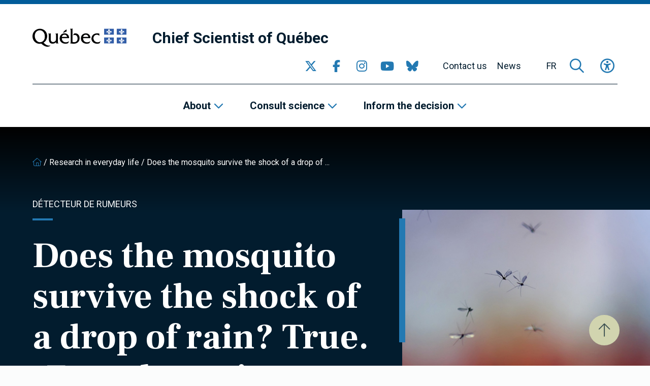

--- FILE ---
content_type: text/html; charset=UTF-8
request_url: https://www.scientifique-en-chef.gouv.qc.ca/en/contact-us/
body_size: 16741
content:
<!DOCTYPE html><html
lang="en-US"><head> <script type="text/javascript">
/* <![CDATA[ */
var gform;gform||(document.addEventListener("gform_main_scripts_loaded",function(){gform.scriptsLoaded=!0}),document.addEventListener("gform/theme/scripts_loaded",function(){gform.themeScriptsLoaded=!0}),window.addEventListener("DOMContentLoaded",function(){gform.domLoaded=!0}),gform={domLoaded:!1,scriptsLoaded:!1,themeScriptsLoaded:!1,isFormEditor:()=>"function"==typeof InitializeEditor,callIfLoaded:function(o){return!(!gform.domLoaded||!gform.scriptsLoaded||!gform.themeScriptsLoaded&&!gform.isFormEditor()||(gform.isFormEditor()&&console.warn("The use of gform.initializeOnLoaded() is deprecated in the form editor context and will be removed in Gravity Forms 3.1."),o(),0))},initializeOnLoaded:function(o){gform.callIfLoaded(o)||(document.addEventListener("gform_main_scripts_loaded",()=>{gform.scriptsLoaded=!0,gform.callIfLoaded(o)}),document.addEventListener("gform/theme/scripts_loaded",()=>{gform.themeScriptsLoaded=!0,gform.callIfLoaded(o)}),window.addEventListener("DOMContentLoaded",()=>{gform.domLoaded=!0,gform.callIfLoaded(o)}))},hooks:{action:{},filter:{}},addAction:function(o,r,e,t){gform.addHook("action",o,r,e,t)},addFilter:function(o,r,e,t){gform.addHook("filter",o,r,e,t)},doAction:function(o){gform.doHook("action",o,arguments)},applyFilters:function(o){return gform.doHook("filter",o,arguments)},removeAction:function(o,r){gform.removeHook("action",o,r)},removeFilter:function(o,r,e){gform.removeHook("filter",o,r,e)},addHook:function(o,r,e,t,n){null==gform.hooks[o][r]&&(gform.hooks[o][r]=[]);var d=gform.hooks[o][r];null==n&&(n=r+"_"+d.length),gform.hooks[o][r].push({tag:n,callable:e,priority:t=null==t?10:t})},doHook:function(r,o,e){var t;if(e=Array.prototype.slice.call(e,1),null!=gform.hooks[r][o]&&((o=gform.hooks[r][o]).sort(function(o,r){return o.priority-r.priority}),o.forEach(function(o){"function"!=typeof(t=o.callable)&&(t=window[t]),"action"==r?t.apply(null,e):e[0]=t.apply(null,e)})),"filter"==r)return e[0]},removeHook:function(o,r,t,n){var e;null!=gform.hooks[o][r]&&(e=(e=gform.hooks[o][r]).filter(function(o,r,e){return!!(null!=n&&n!=o.tag||null!=t&&t!=o.priority)}),gform.hooks[o][r]=e)}});
/* ]]> */
</script>
<meta
charset="UTF-8"><meta
name="viewport"
content="width=device-width, initial-scale=1" /><meta
name="msapplication-TileColor"
content="#2379b2"><meta
name="theme-color"
content="#2379b2"><link
rel="apple-touch-icon"
sizes="180x180"
href="https://www.scientifique-en-chef.gouv.qc.ca/app/themes/webit/apple-touch-icon.png"><link
rel="icon"
type="image/png"
sizes="32x32"
href="https://www.scientifique-en-chef.gouv.qc.ca/app/themes/webit/favicon-32x32.png"><link
rel="icon"
type="image/png"
sizes="16x16"
href="https://www.scientifique-en-chef.gouv.qc.ca/app/themes/webit/favicon-16x16.png"><link
rel="manifest"
href="https://www.scientifique-en-chef.gouv.qc.ca/app/themes/webit/manifest.php?template_url=https%3A%2F%2Fwww.scientifique-en-chef.gouv.qc.ca%2Fapp%2Fthemes%2Fwebit&short_name=Chief+Scientist+of+Quebec&name=Chief+Scientist+of+Quebec&theme_color=%232379b2&background_color=%232379b2"><link
rel="mask-icon"
href="https://www.scientifique-en-chef.gouv.qc.ca/app/themes/webit/safari-pinned-tab.svg"
color="black"><meta
name='robots' content='index, follow, max-image-preview:large, max-snippet:-1, max-video-preview:-1' /><title>Contact us - Chief Scientist of Quebec</title>
<link data-rocket-prefetch href="https://sdk.privacy-center.org" rel="dns-prefetch">
<link data-rocket-prefetch href="https://www.googletagmanager.com" rel="dns-prefetch">
<link data-rocket-prefetch href="https://www.gstatic.com" rel="dns-prefetch">
<link data-rocket-prefetch href="https://fonts.googleapis.com" rel="dns-prefetch">
<link data-rocket-prefetch href="https://www.google.com" rel="dns-prefetch">
<link data-rocket-prefetch href="https://kit.fontawesome.com" rel="dns-prefetch">
<link data-rocket-preload as="style" href="https://fonts.googleapis.com/css2?family=Frank+Ruhl+Libre%3Awght%40700&#038;ver=1.0.0&#038;family=Roboto%3Aital%2Cwght%400%2C300%3B0%2C400%3B0%2C500%3B0%2C700%3B1%2C300%3B1%2C400%3B1%2C500%3B1%2C700&#038;ver=1.0.0&#038;display=swap" rel="preload">
<link href="https://fonts.googleapis.com/css2?family=Frank+Ruhl+Libre%3Awght%40700&#038;ver=1.0.0&#038;family=Roboto%3Aital%2Cwght%400%2C300%3B0%2C400%3B0%2C500%3B0%2C700%3B1%2C300%3B1%2C400%3B1%2C500%3B1%2C700&#038;ver=1.0.0&#038;display=swap" media="print" onload="this.media=&#039;all&#039;" rel="stylesheet">
<noscript data-wpr-hosted-gf-parameters=""><link rel="stylesheet" href="https://fonts.googleapis.com/css2?family=Frank+Ruhl+Libre%3Awght%40700&#038;ver=1.0.0&#038;family=Roboto%3Aital%2Cwght%400%2C300%3B0%2C400%3B0%2C500%3B0%2C700%3B1%2C300%3B1%2C400%3B1%2C500%3B1%2C700&#038;ver=1.0.0&#038;display=swap"></noscript><link rel="preload" data-rocket-preload as="image" href="https://www.scientifique-en-chef.gouv.qc.ca/app/themes/webit/assets/img/lines-horizontal--curved.svg" fetchpriority="high"><link
rel="canonical" href="https://www.scientifique-en-chef.gouv.qc.ca/en/contact-us/" /><meta
property="og:locale" content="en_US" /><meta
property="og:type" content="article" /><meta
property="og:title" content="Contact us" /><meta
property="og:url" content="https://www.scientifique-en-chef.gouv.qc.ca/en/contact-us/" /><meta
property="og:site_name" content="Chief Scientist of Quebec" /><meta
property="article:publisher" content="https://www.facebook.com/SciChefQC/" /><meta
property="article:modified_time" content="2024-08-02T12:44:51+00:00" /><meta
name="twitter:card" content="summary_large_image" /><meta
name="twitter:site" content="@SciChefQC" /><meta
name="twitter:label1" content="Est. reading time" /><meta
name="twitter:data1" content="2 minutes" /> <script type="application/ld+json" class="yoast-schema-graph">{"@context":"https://schema.org","@graph":[{"@type":"WebPage","@id":"https://www.scientifique-en-chef.gouv.qc.ca/en/contact-us/","url":"https://www.scientifique-en-chef.gouv.qc.ca/en/contact-us/","name":"Contact us - Chief Scientist of Quebec","isPartOf":{"@id":"https://www.scientifique-en-chef.gouv.qc.ca/en/#website"},"datePublished":"2022-12-01T17:00:52+00:00","dateModified":"2024-08-02T12:44:51+00:00","breadcrumb":{"@id":"https://www.scientifique-en-chef.gouv.qc.ca/en/contact-us/#breadcrumb"},"inLanguage":"en-US","potentialAction":[{"@type":"ReadAction","target":["https://www.scientifique-en-chef.gouv.qc.ca/en/contact-us/"]}]},{"@type":"BreadcrumbList","@id":"https://www.scientifique-en-chef.gouv.qc.ca/en/contact-us/#breadcrumb","itemListElement":[{"@type":"ListItem","position":1,"name":"","item":"https://www.scientifique-en-chef.gouv.qc.ca/en/"},{"@type":"ListItem","position":2,"name":"Contact us"}]},{"@type":"WebSite","@id":"https://www.scientifique-en-chef.gouv.qc.ca/en/#website","url":"https://www.scientifique-en-chef.gouv.qc.ca/en/","name":"Chief Scientist of Quebec","description":"","publisher":{"@id":"https://www.scientifique-en-chef.gouv.qc.ca/en/#organization"},"potentialAction":[{"@type":"SearchAction","target":{"@type":"EntryPoint","urlTemplate":"https://www.scientifique-en-chef.gouv.qc.ca/en/?s={search_term_string}"},"query-input":{"@type":"PropertyValueSpecification","valueRequired":true,"valueName":"search_term_string"}}],"inLanguage":"en-US"},{"@type":"Organization","@id":"https://www.scientifique-en-chef.gouv.qc.ca/en/#organization","name":"Chief Scientist of Quebec","url":"https://www.scientifique-en-chef.gouv.qc.ca/en/","logo":{"@type":"ImageObject","inLanguage":"en-US","@id":"https://www.scientifique-en-chef.gouv.qc.ca/en/#/schema/logo/image/","url":"https://www.scientifique-en-chef.gouv.qc.ca/app/uploads/2020/05/logo-qc.png","contentUrl":"https://www.scientifique-en-chef.gouv.qc.ca/app/uploads/2020/05/logo-qc.png","width":368,"height":72,"caption":"Chief Scientist of Quebec"},"image":{"@id":"https://www.scientifique-en-chef.gouv.qc.ca/en/#/schema/logo/image/"},"sameAs":["https://www.facebook.com/SciChefQC/","https://x.com/SciChefQC","https://www.linkedin.com/company/fonds-de-recherche-du-quebec/","https://www.instagram.com/scichefqc/","https://www.youtube.com/user/FondsRechercheQuebec"]}]}</script> <link
rel='dns-prefetch' href='//www.google.com' /><link
rel='dns-prefetch' href='//code.jquery.com' /><link
rel='dns-prefetch' href='//kit.fontawesome.com' /><link
rel='dns-prefetch' href='//fonts.googleapis.com' /><link
href='https://fonts.gstatic.com' crossorigin rel='preconnect' /><style id='wp-img-auto-sizes-contain-inline-css' type='text/css'>img:is([sizes=auto i],[sizes^="auto," i]){contain-intrinsic-size:3000px 1500px}
/*# sourceURL=wp-img-auto-sizes-contain-inline-css */</style><link data-minify="1"
rel='stylesheet' id='gform_basic-css' href='https://www.scientifique-en-chef.gouv.qc.ca/app/cache/min/1/app/plugins/webit-gravityforms/assets/css/dist/basic.min.css?ver=1768246772' type='text/css' media='all' /><link
rel='stylesheet' id='wp-block-library-css' href='https://www.scientifique-en-chef.gouv.qc.ca/wp/wp-includes/css/dist/block-library/style.min.css?ver=6.9' type='text/css' media='all' /><style id='global-styles-inline-css' type='text/css'>
:root{--wp--preset--aspect-ratio--square: 1;--wp--preset--aspect-ratio--4-3: 4/3;--wp--preset--aspect-ratio--3-4: 3/4;--wp--preset--aspect-ratio--3-2: 3/2;--wp--preset--aspect-ratio--2-3: 2/3;--wp--preset--aspect-ratio--16-9: 16/9;--wp--preset--aspect-ratio--9-16: 9/16;--wp--preset--color--black: #000000;--wp--preset--color--cyan-bluish-gray: #abb8c3;--wp--preset--color--white: #ffffff;--wp--preset--color--pale-pink: #f78da7;--wp--preset--color--vivid-red: #cf2e2e;--wp--preset--color--luminous-vivid-orange: #ff6900;--wp--preset--color--luminous-vivid-amber: #fcb900;--wp--preset--color--light-green-cyan: #7bdcb5;--wp--preset--color--vivid-green-cyan: #00d084;--wp--preset--color--pale-cyan-blue: #8ed1fc;--wp--preset--color--vivid-cyan-blue: #0693e3;--wp--preset--color--vivid-purple: #9b51e0;--wp--preset--gradient--vivid-cyan-blue-to-vivid-purple: linear-gradient(135deg,rgb(6,147,227) 0%,rgb(155,81,224) 100%);--wp--preset--gradient--light-green-cyan-to-vivid-green-cyan: linear-gradient(135deg,rgb(122,220,180) 0%,rgb(0,208,130) 100%);--wp--preset--gradient--luminous-vivid-amber-to-luminous-vivid-orange: linear-gradient(135deg,rgb(252,185,0) 0%,rgb(255,105,0) 100%);--wp--preset--gradient--luminous-vivid-orange-to-vivid-red: linear-gradient(135deg,rgb(255,105,0) 0%,rgb(207,46,46) 100%);--wp--preset--gradient--very-light-gray-to-cyan-bluish-gray: linear-gradient(135deg,rgb(238,238,238) 0%,rgb(169,184,195) 100%);--wp--preset--gradient--cool-to-warm-spectrum: linear-gradient(135deg,rgb(74,234,220) 0%,rgb(151,120,209) 20%,rgb(207,42,186) 40%,rgb(238,44,130) 60%,rgb(251,105,98) 80%,rgb(254,248,76) 100%);--wp--preset--gradient--blush-light-purple: linear-gradient(135deg,rgb(255,206,236) 0%,rgb(152,150,240) 100%);--wp--preset--gradient--blush-bordeaux: linear-gradient(135deg,rgb(254,205,165) 0%,rgb(254,45,45) 50%,rgb(107,0,62) 100%);--wp--preset--gradient--luminous-dusk: linear-gradient(135deg,rgb(255,203,112) 0%,rgb(199,81,192) 50%,rgb(65,88,208) 100%);--wp--preset--gradient--pale-ocean: linear-gradient(135deg,rgb(255,245,203) 0%,rgb(182,227,212) 50%,rgb(51,167,181) 100%);--wp--preset--gradient--electric-grass: linear-gradient(135deg,rgb(202,248,128) 0%,rgb(113,206,126) 100%);--wp--preset--gradient--midnight: linear-gradient(135deg,rgb(2,3,129) 0%,rgb(40,116,252) 100%);--wp--preset--font-size--small: 13px;--wp--preset--font-size--medium: 20px;--wp--preset--font-size--large: 36px;--wp--preset--font-size--x-large: 42px;--wp--preset--spacing--20: 0.44rem;--wp--preset--spacing--30: 0.67rem;--wp--preset--spacing--40: 1rem;--wp--preset--spacing--50: 1.5rem;--wp--preset--spacing--60: 2.25rem;--wp--preset--spacing--70: 3.38rem;--wp--preset--spacing--80: 5.06rem;--wp--preset--shadow--natural: 6px 6px 9px rgba(0, 0, 0, 0.2);--wp--preset--shadow--deep: 12px 12px 50px rgba(0, 0, 0, 0.4);--wp--preset--shadow--sharp: 6px 6px 0px rgba(0, 0, 0, 0.2);--wp--preset--shadow--outlined: 6px 6px 0px -3px rgb(255, 255, 255), 6px 6px rgb(0, 0, 0);--wp--preset--shadow--crisp: 6px 6px 0px rgb(0, 0, 0);}:where(.is-layout-flex){gap: 0.5em;}:where(.is-layout-grid){gap: 0.5em;}body .is-layout-flex{display: flex;}.is-layout-flex{flex-wrap: wrap;align-items: center;}.is-layout-flex > :is(*, div){margin: 0;}body .is-layout-grid{display: grid;}.is-layout-grid > :is(*, div){margin: 0;}:where(.wp-block-columns.is-layout-flex){gap: 2em;}:where(.wp-block-columns.is-layout-grid){gap: 2em;}:where(.wp-block-post-template.is-layout-flex){gap: 1.25em;}:where(.wp-block-post-template.is-layout-grid){gap: 1.25em;}.has-black-color{color: var(--wp--preset--color--black) !important;}.has-cyan-bluish-gray-color{color: var(--wp--preset--color--cyan-bluish-gray) !important;}.has-white-color{color: var(--wp--preset--color--white) !important;}.has-pale-pink-color{color: var(--wp--preset--color--pale-pink) !important;}.has-vivid-red-color{color: var(--wp--preset--color--vivid-red) !important;}.has-luminous-vivid-orange-color{color: var(--wp--preset--color--luminous-vivid-orange) !important;}.has-luminous-vivid-amber-color{color: var(--wp--preset--color--luminous-vivid-amber) !important;}.has-light-green-cyan-color{color: var(--wp--preset--color--light-green-cyan) !important;}.has-vivid-green-cyan-color{color: var(--wp--preset--color--vivid-green-cyan) !important;}.has-pale-cyan-blue-color{color: var(--wp--preset--color--pale-cyan-blue) !important;}.has-vivid-cyan-blue-color{color: var(--wp--preset--color--vivid-cyan-blue) !important;}.has-vivid-purple-color{color: var(--wp--preset--color--vivid-purple) !important;}.has-black-background-color{background-color: var(--wp--preset--color--black) !important;}.has-cyan-bluish-gray-background-color{background-color: var(--wp--preset--color--cyan-bluish-gray) !important;}.has-white-background-color{background-color: var(--wp--preset--color--white) !important;}.has-pale-pink-background-color{background-color: var(--wp--preset--color--pale-pink) !important;}.has-vivid-red-background-color{background-color: var(--wp--preset--color--vivid-red) !important;}.has-luminous-vivid-orange-background-color{background-color: var(--wp--preset--color--luminous-vivid-orange) !important;}.has-luminous-vivid-amber-background-color{background-color: var(--wp--preset--color--luminous-vivid-amber) !important;}.has-light-green-cyan-background-color{background-color: var(--wp--preset--color--light-green-cyan) !important;}.has-vivid-green-cyan-background-color{background-color: var(--wp--preset--color--vivid-green-cyan) !important;}.has-pale-cyan-blue-background-color{background-color: var(--wp--preset--color--pale-cyan-blue) !important;}.has-vivid-cyan-blue-background-color{background-color: var(--wp--preset--color--vivid-cyan-blue) !important;}.has-vivid-purple-background-color{background-color: var(--wp--preset--color--vivid-purple) !important;}.has-black-border-color{border-color: var(--wp--preset--color--black) !important;}.has-cyan-bluish-gray-border-color{border-color: var(--wp--preset--color--cyan-bluish-gray) !important;}.has-white-border-color{border-color: var(--wp--preset--color--white) !important;}.has-pale-pink-border-color{border-color: var(--wp--preset--color--pale-pink) !important;}.has-vivid-red-border-color{border-color: var(--wp--preset--color--vivid-red) !important;}.has-luminous-vivid-orange-border-color{border-color: var(--wp--preset--color--luminous-vivid-orange) !important;}.has-luminous-vivid-amber-border-color{border-color: var(--wp--preset--color--luminous-vivid-amber) !important;}.has-light-green-cyan-border-color{border-color: var(--wp--preset--color--light-green-cyan) !important;}.has-vivid-green-cyan-border-color{border-color: var(--wp--preset--color--vivid-green-cyan) !important;}.has-pale-cyan-blue-border-color{border-color: var(--wp--preset--color--pale-cyan-blue) !important;}.has-vivid-cyan-blue-border-color{border-color: var(--wp--preset--color--vivid-cyan-blue) !important;}.has-vivid-purple-border-color{border-color: var(--wp--preset--color--vivid-purple) !important;}.has-vivid-cyan-blue-to-vivid-purple-gradient-background{background: var(--wp--preset--gradient--vivid-cyan-blue-to-vivid-purple) !important;}.has-light-green-cyan-to-vivid-green-cyan-gradient-background{background: var(--wp--preset--gradient--light-green-cyan-to-vivid-green-cyan) !important;}.has-luminous-vivid-amber-to-luminous-vivid-orange-gradient-background{background: var(--wp--preset--gradient--luminous-vivid-amber-to-luminous-vivid-orange) !important;}.has-luminous-vivid-orange-to-vivid-red-gradient-background{background: var(--wp--preset--gradient--luminous-vivid-orange-to-vivid-red) !important;}.has-very-light-gray-to-cyan-bluish-gray-gradient-background{background: var(--wp--preset--gradient--very-light-gray-to-cyan-bluish-gray) !important;}.has-cool-to-warm-spectrum-gradient-background{background: var(--wp--preset--gradient--cool-to-warm-spectrum) !important;}.has-blush-light-purple-gradient-background{background: var(--wp--preset--gradient--blush-light-purple) !important;}.has-blush-bordeaux-gradient-background{background: var(--wp--preset--gradient--blush-bordeaux) !important;}.has-luminous-dusk-gradient-background{background: var(--wp--preset--gradient--luminous-dusk) !important;}.has-pale-ocean-gradient-background{background: var(--wp--preset--gradient--pale-ocean) !important;}.has-electric-grass-gradient-background{background: var(--wp--preset--gradient--electric-grass) !important;}.has-midnight-gradient-background{background: var(--wp--preset--gradient--midnight) !important;}.has-small-font-size{font-size: var(--wp--preset--font-size--small) !important;}.has-medium-font-size{font-size: var(--wp--preset--font-size--medium) !important;}.has-large-font-size{font-size: var(--wp--preset--font-size--large) !important;}.has-x-large-font-size{font-size: var(--wp--preset--font-size--x-large) !important;}
/*# sourceURL=global-styles-inline-css */
</style>
<style id='classic-theme-styles-inline-css' type='text/css'>/*! This file is auto-generated */
.wp-block-button__link{color:#fff;background-color:#32373c;border-radius:9999px;box-shadow:none;text-decoration:none;padding:calc(.667em + 2px) calc(1.333em + 2px);font-size:1.125em}.wp-block-file__button{background:#32373c;color:#fff;text-decoration:none}
/*# sourceURL=/wp-includes/css/classic-themes.min.css */</style><style id='font-awesome-svg-styles-default-inline-css' type='text/css'>.svg-inline--fa {
  display: inline-block;
  height: 1em;
  overflow: visible;
  vertical-align: -.125em;
}
/*# sourceURL=font-awesome-svg-styles-default-inline-css */</style><link data-minify="1"
rel='stylesheet' id='font-awesome-svg-styles-css' href='https://www.scientifique-en-chef.gouv.qc.ca/app/cache/min/1/app/uploads/font-awesome/v6.2.1/css/svg-with-js.css?ver=1768246772' type='text/css' media='all' /><style id='font-awesome-svg-styles-inline-css' type='text/css'>.wp-block-font-awesome-icon svg::before,
   .wp-rich-text-font-awesome-icon svg::before {content: unset;}
/*# sourceURL=font-awesome-svg-styles-inline-css */</style><link data-minify="1"
rel='stylesheet' id='main-css' href='https://www.scientifique-en-chef.gouv.qc.ca/app/cache/min/1/app/themes/webit/assets/generated/css/theme.css?ver=1768246772' type='text/css' media='all' /> <script data-minify="1" type="text/javascript" src="https://www.scientifique-en-chef.gouv.qc.ca/app/cache/min/1/jquery-3.6.0.min.js?ver=1768246772" id="jquery-js" data-rocket-defer defer></script> <script type="text/javascript" defer='defer' src="https://www.scientifique-en-chef.gouv.qc.ca/app/plugins/webit-gravityforms/js/jquery.json.min.js?ver=2.9.24.2" id="gform_json-js"></script> <script type="text/javascript" id="gform_gravityforms-js-extra">/*  */
var gf_global = {"gf_currency_config":{"name":"Canadian Dollar","symbol_left":"$","symbol_right":"CAD","symbol_padding":" ","thousand_separator":",","decimal_separator":".","decimals":2,"code":"CAD"},"base_url":"https://www.scientifique-en-chef.gouv.qc.ca/app/plugins/webit-gravityforms","number_formats":[],"spinnerUrl":"https://www.scientifique-en-chef.gouv.qc.ca/app/plugins/webit-gravityforms/images/spinner.svg","version_hash":"1da8bea030083c83c532f4c880caa379","strings":{"newRowAdded":"New row added.","rowRemoved":"Row removed","formSaved":"The form has been saved.  The content contains the link to return and complete the form."}};
var gf_global = {"gf_currency_config":{"name":"Canadian Dollar","symbol_left":"$","symbol_right":"CAD","symbol_padding":" ","thousand_separator":",","decimal_separator":".","decimals":2,"code":"CAD"},"base_url":"https://www.scientifique-en-chef.gouv.qc.ca/app/plugins/webit-gravityforms","number_formats":[],"spinnerUrl":"https://www.scientifique-en-chef.gouv.qc.ca/app/plugins/webit-gravityforms/images/spinner.svg","version_hash":"1da8bea030083c83c532f4c880caa379","strings":{"newRowAdded":"New row added.","rowRemoved":"Row removed","formSaved":"The form has been saved.  The content contains the link to return and complete the form."}};
var gform_i18n = {"datepicker":{"days":{"monday":"Mo","tuesday":"Tu","wednesday":"We","thursday":"Th","friday":"Fr","saturday":"Sa","sunday":"Su"},"months":{"january":"January","february":"February","march":"March","april":"April","may":"May","june":"June","july":"July","august":"August","september":"September","october":"October","november":"November","december":"December"},"firstDay":1,"iconText":"Select date"}};
var gf_legacy_multi = {"1":""};
var gform_gravityforms = {"strings":{"invalid_file_extension":"This type of file is not allowed. Must be one of the following:","delete_file":"Delete this file","in_progress":"in progress","file_exceeds_limit":"File exceeds size limit","illegal_extension":"This type of file is not allowed.","max_reached":"Maximum number of files reached","unknown_error":"There was a problem while saving the file on the server","currently_uploading":"Please wait for the uploading to complete","cancel":"Cancel","cancel_upload":"Cancel this upload","cancelled":"Cancelled","error":"Error","message":"Message"},"vars":{"images_url":"https://www.scientifique-en-chef.gouv.qc.ca/app/plugins/webit-gravityforms/images"}};
//# sourceURL=gform_gravityforms-js-extra
/*  */</script> <script type="text/javascript" defer='defer' src="https://www.scientifique-en-chef.gouv.qc.ca/app/plugins/webit-gravityforms/js/gravityforms.min.js?ver=2.9.24.2" id="gform_gravityforms-js"></script> <script type="text/javascript" defer='defer' src="https://www.google.com/recaptcha/api.js?hl=en&amp;ver=6.9#038;render=explicit" id="gform_recaptcha-js"></script> <script type="text/javascript" defer='defer' src="https://www.scientifique-en-chef.gouv.qc.ca/app/plugins/webit-gravityforms/assets/js/dist/utils.min.js?ver=48a3755090e76a154853db28fc254681" id="gform_gravityforms_utils-js"></script> <script type="text/javascript" id="wpml-cookie-js-extra">/*  */
var wpml_cookies = {"wp-wpml_current_language":{"value":"en","expires":1,"path":"/"}};
var wpml_cookies = {"wp-wpml_current_language":{"value":"en","expires":1,"path":"/"}};
//# sourceURL=wpml-cookie-js-extra
/*  */</script> <script data-minify="1" type="text/javascript" src="https://www.scientifique-en-chef.gouv.qc.ca/app/cache/min/1/app/plugins/sitepress-multilingual-cms/res/js/cookies/language-cookie.js?ver=1768246772" id="wpml-cookie-js" defer="defer" data-wp-strategy="defer"></script> <script defer crossorigin="anonymous" type="text/javascript" src="https://kit.fontawesome.com/7c8933ef92.js" id="font-awesome-official-js"></script> <meta
name="generator" content="WPML ver:4.8.6 stt:1,4;" /> <script>const keepScripts = "#main-js";</script> <noscript><style id="rocket-lazyload-nojs-css">.rll-youtube-player, [data-lazy-src]{display:none !important;}</style></noscript> <script>(function(w,d,s,l,i){w[l]=w[l]||[];w[l].push({'gtm.start':
                    new Date().getTime(),event:'gtm.js'});var f=d.getElementsByTagName(s)[0],
                    j=d.createElement(s),dl=l!='dataLayer'?'&l='+l:'';j.async=true;j.src=
                    'https://www.googletagmanager.com/gtm.js?id='+i+dl;f.parentNode.insertBefore(j,f);
                    })(window,document,'script','dataLayer','GTM-T78RFQH');</script> <meta name="generator" content="WP Rocket 3.20.3" data-wpr-features="wpr_defer_js wpr_minify_js wpr_lazyload_images wpr_preconnect_external_domains wpr_oci wpr_minify_css wpr_preload_links wpr_desktop" /></head><body>
<noscript><iframe
src="https://www.googletagmanager.com/ns.html?id=GTM-T78RFQH" height="0" width="0" style="display:none;visibility:hidden"></iframe></noscript><div
id="page"
data-transition="wrapper"><div
class="wb-load-overlay wb-load-overlay--initial"><div
class="wb-load-overlay__icon"></div></div><div
class="wb-skip-to-content"><ul><li>
<a
href="#content"
class="wb-skip-to-content__link wb-skip-to-content__link--content">Skip to main content</a></li><li>
<a
href="#mastfoot"
class="wb-skip-to-content__link wb-skip-to-content__link--footer">Skip to footer</a></li></ul></div><header
class="wb-header wb-header--bg"
id="masthead"><div
class="wb-header__top "><div
class="container-fluid"><div
class="wb-header__top__inner"><div
class="wb-header__logo logo">
<a
href="https://www.quebec.ca/en"
class="">
<img
src="https://www.scientifique-en-chef.gouv.qc.ca/app/themes/webit/assets/img/logo-qc.png"
alt="Quebec logo"
class="wb-header__logo__img">
</a>
<a
href="https://www.scientifique-en-chef.gouv.qc.ca/en/"
class="wb-header__logo__title"
title="Return to homepage"
rel="home">Chief Scientist of Québec</a></div><button
type="button"
class="wb-menu__item wb-menu__item__icon wb-menu__item__search wb-search-overlay__trigger"
aria-label="Open search form overlay"
aria-controls="wb-search-overlay"
aria-expanded="false"
title="Search">
<span><i
class="fa-regular fa-magnifying-glass" aria-hidden="true"></i></span>
</button><button
type="button"
class="wb-menu__item__icon wb-menu__item__a11y js-toggle-accessibility"
aria-label="Toggle accessibility menu"
title="Accessibility"
aria-expanded="false">
<span><i
class="fa-regular fa-universal-access"  aria-hidden="true"></i></span>
</button>
<button
type="button"
id="wb-burger"
class="wb-burger wb-menu__item__icon wb-menu__toggle"
aria-label="Toggle navigation menu"
title="Navigation"
aria-expanded="false">
<span
class="wb-burger__box">
<span
class="wb-burger__inner"></span>
</span>
</button></div></div></div><div
class="wb-header__btm"><div
class="wb-header__btm__inner">
<nav
class="wb-menu wb-menu--secondary"><div
class="container-fluid"><div
class="wb-menu__inner"><div
class="wb-header__logo logo">
<a
href="https://www.quebec.ca/en"
class="">
<img
src="https://www.scientifique-en-chef.gouv.qc.ca/app/themes/webit/assets/img/logo-qc.png"
alt="Quebec logo"
class="wb-header__logo__img">
</a>
<a
href="https://www.scientifique-en-chef.gouv.qc.ca/en/"
class="wb-header__logo__title"
title="Return to homepage"
rel="home">Chief Scientist of Québec</a></div><ul
class="wb-menu__list"><li
class="wb-menu__item__socials wb-menu__item level-0"><div
class="wb-socials wb-menu__item__socials__list wb-menu__item__icon">
<a
href="https://twitter.com/SciChefQC"
target="_blank"
class="wb-socials__icon "
rel="me" aria-label="Go to our Twitter page" >
<span><i
class="fa-brands fa-x-twitter" aria-hidden="true"></i></span>
</a>
<a
href="https://www.facebook.com/SciChefQC/"
target="_blank"
class="wb-socials__icon "
rel="me" aria-label="Go to our Facebook page" >
<span><i
class="fa-brands fa-facebook-f" aria-hidden="true"></i></span>
</a>
<a
href="https://www.instagram.com/scichefqc/"
target="_blank"
class="wb-socials__icon "
rel="me" aria-label="Go to our Instagram page" >
<span><i
class="fa-brands fa-instagram" aria-hidden="true"></i></span>
</a>
<a
href="https://www.youtube.com/user/FondsRechercheQuebec"
target="_blank"
class="wb-socials__icon "
rel="me" aria-label="Go to our YouTube page" >
<span><i
class="fa-brands fa-youtube" aria-hidden="true"></i></span>
</a>
<a
href="https://bsky.app/profile/scichefqc.bsky.social"
target="_blank"
class="wb-socials__icon "
rel="me" aria-label="Go to our Bluesky page" >
<span><i
class="fa-brands fa-bluesky" aria-hidden="true"></i></span>
</a></div></li><li
id="menu-item-13563" class="menu-item menu-item-type-post_type menu-item-object-page current-menu-item page_item page-item-11782 current_page_item wb-menu-item-13563 wb-menu__item level-0" data-level="0"><a
href="https://www.scientifique-en-chef.gouv.qc.ca/en/contact-us/" class=" wb-menu__item__el">Contact us</a></li><li
id="menu-item-120" class="menu-item menu-item-type-post_type menu-item-object-page wb-menu-item-120 wb-menu__item level-0" data-level="0"><a
href="https://www.scientifique-en-chef.gouv.qc.ca/en/news/" class=" wb-menu__item__el">News</a></li><li
class="wb-menu__item wb-menu__item--lang level-0">
<a
href="https://www.scientifique-en-chef.gouv.qc.ca/nous-joindre/"
class="wb-menu__item__el wb-menu__item__el--lang language-switcher"
aria-label="Français"
data-lang="fr">
FR    </a></li><li
class="wb-menu__item wb-menu__item--search level-0">
<button
type="button"
class="wb-menu__item wb-menu__item__icon wb-menu__item__search wb-search-overlay__trigger"
aria-label="Open search form overlay"
aria-controls="wb-search-overlay"
aria-expanded="false"
title="Search">
<span><i
class="fa-regular fa-magnifying-glass" aria-hidden="true"></i></span>
</button></li><li
class="wb-menu__item wb-menu__item--a11y level-0">
<button
type="button"
class="wb-menu__item__icon wb-menu__item__a11y js-toggle-accessibility"
aria-label="Toggle accessibility menu"
title="Accessibility"
aria-expanded="false">
<span><i
class="fa-regular fa-universal-access"  aria-hidden="true"></i></span>
</button></li></ul></div></div>
</nav>
<nav
class="wb-menu wb-menu--main"><div
class="container-fluid"><div
class="wb-menu__inner"><div
class="wb-menu__list__wrapper"><ul
class="wb-menu__list"><li
id="menu-item-13474" class="menu-item menu-item-type-custom menu-item-object-custom menu-item-has-children wb-menu-item-13474 wb-menu__item level-0" data-level="0" aria-haspopup="true" aria-expanded="false"><button
class=" wb-menu__item__el sub-menu__trigger" type="button" aria-expanded="false">About</button><ul
class="sub-menu"><li
id="menu-item-13473" class="menu-item menu-item-type-post_type menu-item-object-page wb-menu-item-13473 wb-menu__item level-1" data-level="1"><a
href="https://www.scientifique-en-chef.gouv.qc.ca/en/chief-scientist-of-quebec/" class=" wb-menu__item__el">Chief Scientist of Québec</a></li><li
id="menu-item-13169" class="menu-item menu-item-type-post_type menu-item-object-page wb-menu-item-13169 wb-menu__item level-1" data-level="1"><a
href="https://www.scientifique-en-chef.gouv.qc.ca/en/the-fonds-de-recherche-du-quebec/" class=" wb-menu__item__el">The Fonds de recherche du Québec</a></li></ul></li><li
id="menu-item-13475" class="menu-item menu-item-type-custom menu-item-object-custom menu-item-has-children wb-menu-item-13475 wb-menu__item level-0" data-level="0" aria-haspopup="true" aria-expanded="false"><button
class=" wb-menu__item__el sub-menu__trigger" type="button" aria-expanded="false">Consult science</button><ul
class="sub-menu"><li
id="menu-item-13482" class="menu-item menu-item-type-post_type menu-item-object-page menu-item-has-children wb-menu-item-13482 wb-menu__item level-1" data-level="1" aria-haspopup="true" aria-expanded="false"><button
class=" wb-menu__item__el sub-menu__trigger" type="button" aria-expanded="false">Research in everyday life</button><ul
class="sub-menu"><li
id="menu-item-13662" class="menu-item menu-item-type-post_type menu-item-object-page wb-menu-item-13662 wb-menu__item level-2" data-level="2"><a
href="https://www.scientifique-en-chef.gouv.qc.ca/en/research-in-everyday-life/" class=" wb-menu__item__el">All articles</a></li><li
id="menu-item-13663" class="menu-item menu-item-type-post_type menu-item-object-page wb-menu-item-13663 wb-menu__item level-2" data-level="2"><a
href="https://www.scientifique-en-chef.gouv.qc.ca/en/research-in-everyday-life/?category=capsule-en" class=" wb-menu__item__el">Research capsules</a></li><li
id="menu-item-13664" class="menu-item menu-item-type-post_type menu-item-object-page wb-menu-item-13664 wb-menu__item level-2" data-level="2"><a
href="https://www.scientifique-en-chef.gouv.qc.ca/en/research-in-everyday-life/?category=detecteur-de-rumeurs-en" class=" wb-menu__item__el">Détecteur de rumeurs</a></li><li
id="menu-item-13665" class="menu-item menu-item-type-post_type menu-item-object-page wb-menu-item-13665 wb-menu__item level-2" data-level="2"><a
href="https://www.scientifique-en-chef.gouv.qc.ca/en/research-in-everyday-life/?category=research-report" class=" wb-menu__item__el">Research reports</a></li></ul></li></ul></li><li
id="menu-item-13483" class="menu-item menu-item-type-custom menu-item-object-custom menu-item-has-children wb-menu-item-13483 wb-menu__item level-0" data-level="0" aria-haspopup="true" aria-expanded="false"><button
class=" wb-menu__item__el sub-menu__trigger" type="button" aria-expanded="false">Inform the decision</button><ul
class="sub-menu"><li
id="menu-item-15901" class="menu-item menu-item-type-post_type menu-item-object-page wb-menu-item-15901 wb-menu__item level-1" data-level="1"><a
href="https://www.scientifique-en-chef.gouv.qc.ca/en/science-advice-at-the-municipal-level/" class=" wb-menu__item__el">Science advice at the municipal level</a></li><li
id="menu-item-13168" class="menu-item menu-item-type-post_type menu-item-object-page wb-menu-item-13168 wb-menu__item level-1" data-level="1"><a
href="https://www.scientifique-en-chef.gouv.qc.ca/en/key-figures/" class=" wb-menu__item__el">Key figures</a></li></ul></li></ul></div></div></div>
</nav></div></div>
</header><main
class="wp-singular page-template-default page page-id-11782 wp-theme-webit page__main lang-en"              data-transition="container"
data-transition-namespace="default"
data-admin-bar-page-url=""
tabindex="-1"
id="content"><div
class="wb-banner wb-banner--lines "><div
class="wb-banner__inner"><div
class="wb-breadcrumb"><div
class="container-fluid"><div
class="wb-breadcrumb__inner"><div
class="wb-yoast-breadcrumbs wb-yoast-breadcrumbs--light">
<span><a
href="https://www.scientifique-en-chef.gouv.qc.ca/en/" class="wb-breadcrumb__el wb-breadcrumb__el--home wb-breadcrumb__el--link" aria-label="Back to homepage"><i
class="fa-light fa-house"></i></a> / <span
class="wb-breadcrumb__el" aria-label="Contact us">Contact us</span></span></div></div></div></div><div
class="wb-banner__text wysiwyg"><h1>
Contact us</h1></div></div></div>
<section
class="wb-text  --flexible--regular"
><div
class="container-fluid"><div
class="wb-text__inner wysiwyg --text-width "><div
class="table-responsive"><table
style="border-collapse: collapse; width: 100%;"><tbody><tr><td
style="width: 41.2925%;"><strong>Chief Scientist Office</strong><br
/>
<strong>Fonds de recherche du Québec – Santé sector</strong></td><td
style="width: 58.7075%;"><strong>Fonds de recherche du Québec – Nature et technologies sector</strong><br
/>
<strong>Fonds de recherche du Québec – Société et culture sector</strong></td></tr><tr><td
style="width: 41.2925%;">500, Sherbrooke West, suite 800<br
/>
Montréal (Québec)<br
/>
H3A 3C6</td><td
style="width: 58.7075%;">140, Grande Allée East, suite 450<br
/>
Québec (Québec)<br
/>
G1R 5M8</td></tr></tbody></table></div></div></div>
</section>
<section
class="wb-text  --flexible--small"
><div
class="container-fluid"><div
class="wb-text__inner wysiwyg --text-width "><h2>Contact us by email</h2> <script type="text/javascript">/*  */

/* ]]&gt; */</script> <div
class="wb-gf-form" data-id="1"><div
class='gf_browser_chrome gform_wrapper gravity-theme gform-theme--no-framework' data-form-theme='gravity-theme' data-form-index='0' id='gform_wrapper_1'><div
id='gf_1' class='gform_anchor' tabindex='-1'></div><div
class='gform_heading'><p
class='gform_required_legend'></p></div><form
method='post' enctype='multipart/form-data' target='gform_ajax_frame_1' id='gform_1'  action='/en/contact-us/#gf_1' data-formid='1' novalidate><div
class='gform-body gform_body'><div
id='gform_fields_1' class='gform_fields top_label form_sublabel_below description_below validation_below'><div
id="field_1_10" class="gfield gfield--type-honeypot gform_validation_container field_sublabel_below gfield--has-description field_description_below field_validation_below gfield_visibility_visible"><label
class='gfield_label gform-field-label' for='input_1_10'>Instagram</label><div
class='ginput_container'><input
name='input_10' id='input_1_10' type='text' value='' autocomplete='new-password'/></div><div
class='gfield_description' id='gfield_description_1_10'>This field is for validation purposes and should be left unchanged.</div></div><div
id="field_1_1" class="gfield gfield--type-text gfield--input-type-text gfield_contains_required field_sublabel_below gfield--no-description field_description_below field_validation_below gfield_visibility_visible"><label
class='gfield_label gform-field-label' for='input_1_1'>Name<span
class="gfield_required"><span
class="gfield_required gfield_required_asterisk">*</span></span></label><div
class='ginput_container ginput_container_text'><input
name='input_1' id='input_1_1' type='text' value='' class='large'     aria-required="true" aria-invalid="false"   /></div></div><div
id="field_1_3" class="gfield gfield--type-email gfield--input-type-email gfield_contains_required field_sublabel_below gfield--no-description field_description_below field_validation_below gfield_visibility_visible"><label
class='gfield_label gform-field-label' for='input_1_3'>Email<span
class="gfield_required"><span
class="gfield_required gfield_required_asterisk">*</span></span></label><div
class='ginput_container ginput_container_email'>
<input
name='input_3' id='input_1_3' type='email' value='' class='large'    aria-required="true" aria-invalid="false"  /></div></div><div
id="field_1_8" class="gfield gfield--type-text gfield--input-type-text gfield--width-full gfield_contains_required field_sublabel_below gfield--no-description field_description_below field_validation_below gfield_visibility_visible"><label
class='gfield_label gform-field-label' for='input_1_8'>Subject<span
class="gfield_required"><span
class="gfield_required gfield_required_asterisk">*</span></span></label><div
class='ginput_container ginput_container_text'><input
name='input_8' id='input_1_8' type='text' value='' class='large' maxlength='255'    aria-required="true" aria-invalid="false"   /></div></div><div
id="field_1_5" class="gfield gfield--type-textarea gfield--input-type-textarea gfield--width-full gfield_contains_required field_sublabel_below gfield--no-description field_description_below field_validation_below gfield_visibility_visible"><label
class='gfield_label gform-field-label' for='input_1_5'>Message<span
class="gfield_required"><span
class="gfield_required gfield_required_asterisk">*</span></span></label><div
class='ginput_container ginput_container_textarea'><textarea name='input_5' id='input_1_5' class='textarea large'   maxlength='2048'  aria-required="true" aria-invalid="false"   rows='10' cols='50'></textarea></div></div><div
id="field_1_9" class="gfield gfield--type-captcha gfield--input-type-captcha gfield--width-full field_sublabel_below gfield--no-description field_description_below field_validation_below gfield_visibility_visible"><label
class='gfield_label gform-field-label screen-reader-text' for='input_1_9'></label><div
id='input_1_9' class='ginput_container ginput_recaptcha' data-sitekey='6Le_w60rAAAAACca_UY_8DNtAurXIWEd9E0IpDMp'  data-theme='light' data-tabindex='0'  data-badge=''></div></div></div></div><div
class='gform-footer gform_footer top_label'> <button
type='submit' id='gform_submit_button_1' class='gform_button button button--primary' onclick='gform.submission.handleButtonClick(this);' data-submission-type='submit'>Submit</button> <input
type='hidden' name='gform_ajax' value='form_id=1&amp;title=&amp;description=&amp;tabindex=0&amp;theme=gravity-theme&amp;styles=[]&amp;hash=1009330df3b19e7e09da3ecb4e6d49c1' />
<input
type='hidden' class='gform_hidden' name='gform_submission_method' data-js='gform_submission_method_1' value='iframe' />
<input
type='hidden' class='gform_hidden' name='gform_theme' data-js='gform_theme_1' id='gform_theme_1' value='gravity-theme' />
<input
type='hidden' class='gform_hidden' name='gform_style_settings' data-js='gform_style_settings_1' id='gform_style_settings_1' value='[]' />
<input
type='hidden' class='gform_hidden' name='is_submit_1' value='1' />
<input
type='hidden' class='gform_hidden' name='gform_submit' value='1' />
<input
type='hidden' class='gform_hidden' name='gform_unique_id' value='' />
<input
type='hidden' class='gform_hidden' name='state_1' value='WyJbXSIsIjExNzNmYjQxZGQxZDFhNDQ4NWRmYjAxODBiNzAzYmEyIl0=' />
<input
type='hidden' autocomplete='off' class='gform_hidden' name='gform_target_page_number_1' id='gform_target_page_number_1' value='0' />
<input
type='hidden' autocomplete='off' class='gform_hidden' name='gform_source_page_number_1' id='gform_source_page_number_1' value='1' />
<input
type='hidden' name='gform_field_values' value='' /></div></form></div>
<iframe
style='display:none;width:0px;height:0px;' src='about:blank' name='gform_ajax_frame_1' id='gform_ajax_frame_1' title='This iframe contains the logic required to handle Ajax powered Gravity Forms.'></iframe> <script type="text/javascript">window.addEventListener('DOMContentLoaded', function() {/*  */
 gform.initializeOnLoaded( function() {gformInitSpinner( 1, 'https://www.scientifique-en-chef.gouv.qc.ca/app/plugins/webit-gravityforms/images/spinner.svg', true );jQuery('#gform_ajax_frame_1').on('load',function(){var contents = jQuery(this).contents().find('*').html();var is_postback = contents.indexOf('GF_AJAX_POSTBACK') >= 0;if(!is_postback){return;}var form_content = jQuery(this).contents().find('#gform_wrapper_1');var is_confirmation = jQuery(this).contents().find('#gform_confirmation_wrapper_1').length > 0;var is_redirect = contents.indexOf('gformRedirect(){') >= 0;var is_form = form_content.length > 0 && ! is_redirect && ! is_confirmation;var mt = parseInt(jQuery('html').css('margin-top'), 10) + parseInt(jQuery('body').css('margin-top'), 10) + 100;if(is_form){jQuery('#gform_wrapper_1').html(form_content.html());if(form_content.hasClass('gform_validation_error')){jQuery('#gform_wrapper_1').addClass('gform_validation_error');} else {jQuery('#gform_wrapper_1').removeClass('gform_validation_error');}setTimeout( function() { /* delay the scroll by 50 milliseconds to fix a bug in chrome */ jQuery(document).scrollTop(jQuery('#gform_wrapper_1').offset().top - mt); }, 50 );if(window['gformInitDatepicker']) {gformInitDatepicker();}if(window['gformInitPriceFields']) {gformInitPriceFields();}var current_page = jQuery('#gform_source_page_number_1').val();gformInitSpinner( 1, 'https://www.scientifique-en-chef.gouv.qc.ca/app/plugins/webit-gravityforms/images/spinner.svg', true );jQuery(document).trigger('gform_page_loaded', [1, current_page]);window['gf_submitting_1'] = false;}else if(!is_redirect){var confirmation_content = jQuery(this).contents().find('.GF_AJAX_POSTBACK').html();if(!confirmation_content){confirmation_content = contents;}jQuery('#gform_wrapper_1').replaceWith(confirmation_content);jQuery(document).scrollTop(jQuery('#gf_1').offset().top - mt);jQuery(document).trigger('gform_confirmation_loaded', [1]);window['gf_submitting_1'] = false;wp.a11y.speak(jQuery('#gform_confirmation_message_1').text());}else{jQuery('#gform_1').append(contents);if(window['gformRedirect']) {gformRedirect();}}jQuery(document).trigger("gform_pre_post_render", [{ formId: "1", currentPage: "current_page", abort: function() { this.preventDefault(); } }]);        if (event && event.defaultPrevented) {                return;        }        const gformWrapperDiv = document.getElementById( "gform_wrapper_1" );        if ( gformWrapperDiv ) {            const visibilitySpan = document.createElement( "span" );            visibilitySpan.id = "gform_visibility_test_1";            gformWrapperDiv.insertAdjacentElement( "afterend", visibilitySpan );        }        const visibilityTestDiv = document.getElementById( "gform_visibility_test_1" );        let postRenderFired = false;        function triggerPostRender() {            if ( postRenderFired ) {                return;            }            postRenderFired = true;            gform.core.triggerPostRenderEvents( 1, current_page );            if ( visibilityTestDiv ) {                visibilityTestDiv.parentNode.removeChild( visibilityTestDiv );            }        }        function debounce( func, wait, immediate ) {            var timeout;            return function() {                var context = this, args = arguments;                var later = function() {                    timeout = null;                    if ( !immediate ) func.apply( context, args );                };                var callNow = immediate && !timeout;                clearTimeout( timeout );                timeout = setTimeout( later, wait );                if ( callNow ) func.apply( context, args );            };        }        const debouncedTriggerPostRender = debounce( function() {            triggerPostRender();        }, 200 );        if ( visibilityTestDiv && visibilityTestDiv.offsetParent === null ) {            const observer = new MutationObserver( ( mutations ) => {                mutations.forEach( ( mutation ) => {                    if ( mutation.type === 'attributes' && visibilityTestDiv.offsetParent !== null ) {                        debouncedTriggerPostRender();                        observer.disconnect();                    }                });            });            observer.observe( document.body, {                attributes: true,                childList: false,                subtree: true,                attributeFilter: [ 'style', 'class' ],            });        } else {            triggerPostRender();        }    } );} ); 
/* ]]&gt; */});</script> </div></div></div>
</section>
<section
class="wb-text  --flexible--regular"
><div
class="container-fluid"><div
class="wb-text__inner wysiwyg --text-width "><p><strong>Rémi Quirion</strong><br
/>
Chief Scientist<br
/>
CEO, Fonds de recherche du Québec<br
/>
Phone: 514 873-2114</p><p><strong>Marie-Claude Dion</strong><br
/>
Communications Advisor | Medias relations<br
/>
Fonds de recherche du Québec<br
/>
<a
href="mailto:Marie-Claude.Dion@frq.gouv.qc.ca">Marie-Claude.Dion@frq.gouv.qc.ca</a><br
/>
Phone: 514 873-2114, ext. 4244</p><p><strong>Valérie Bourgès</strong><br
/>
Chief Scientist&#8217;s Principal Secretary<br
/>
Fonds de recherche du Québec<br
/>
Phone: 514 873-2114, ext. 1366</p><p><strong>Benoit Sévigny</strong><br
/>
Director, Communication and Knowledge Mobilization<br
/>
Fonds de recherche du Québec<br
/>
Phone: 514 873-2114, ext. 4619</p><p><strong>Mylène Deschênes</strong><br
/>
Director, Ethics and Legal Affairs<br
/>
Fonds de recherche du Québec<br
/>
Phone: 514 873-2114, ext. 1281</p><p><strong>Marie-Pierre Cossette</strong><br
/>
Director, Directorate of Societal Challenges<br
/>
Chief Scientist Office<br
/>
Fonds de recherche du Québec<br
/>
Phone: 514 873-2114, ext. 4345</p><p><strong>Julie Dirwimmer</strong><br
/>
Senior Advisor &#8211; Science &amp; Society Relations<br
/>
Chief Scientist Office<br
/>
Fonds de recherche du Québec<br
/>
Phone: 514 873-2114, ext. 1284</p><p><strong>Virginie Auger</strong><br
/>
Senior Advisor &#8211; INGSA and International Affairs<br
/>
Chief Scientist Office<br
/>
Fonds de recherche du Québec<br
/>
Phone: 514 873-2114, ext. 4320</p><p><strong>Gabrielle Gagnon</strong><br
/>
Special Projects Advisor<br
/>
Chief Scientist Office<br
/>
Fonds de recherche du Québec<br
/>
Phone: 514 873-2114, poste 4217</p><p><strong>Scientific Directions of the Fonds de recherche du Québec<br
/>
</strong><br
/>
<strong>Janice Bailey</strong><br
/>
Vice-president Research, Scientific Director<br
/>
Fonds de recherche du Québec – Nature et technologies sector<br
/>
Phone: 418 643-3230</p><p><strong>Carole Jabet</strong><br
/>
Vice-president Research, Scientific Director<br
/>
Fonds de recherche du Québec – Santé sector<br
/>
Phone: 514 873-2114</p><p><strong>Louise Poissant</strong><br
/>
Vice-president Research, Scientific Director<br
/>
Fonds de recherche du Québec – Société et culture sector<br
/>
Phone: 514 873-2114</p><p><strong>Administration of the Fonds de recherche du Québec</strong></p><p><strong>Karine Assal</strong><br
/>
Director, Administration<br
/>
Secretary, Board of Directors<br
/>
Fonds de recherche du Québec<br
/>
Phone: 514 873-2114, ext. 1265</p><p><strong>Elisabeth Garin</strong><br
/>
Director, Planning and Performance<br
/>
Fonds de recherche du Québec<br
/>
Phone: 418 643-3341</p><p><strong>David Côté</strong><br
/>
Director, Financial services<br
/>
Fonds de recherche du Québec<br
/>
Phone: 418 643-3266</p><p><strong>Matthieu Fortin</strong><br
/>
Director, Information Technology Services and Project Office<br
/>
Fonds de recherche du Québec<br
/>
Phone: 418 643-8560, poste 3233</p><p><strong>Nadia Gauthier</strong><br
/>
Director, Human Resources<br
/>
Fonds de recherche du Québec<br
/>
Phone: 418 643-3270</p></div></div>
</section><div
class="wb-lines "><div
class="wb-lines__el"></div><div
class="wb-lines__el"></div><div
class="wb-lines__el"></div><div
class="wb-lines__el"></div><div
class="wb-lines__el"></div></div></main><footer
class="wb-footer wb-footer--1"
id="mastfoot"
tabindex="-1"><div
class="wb-footer__inner"><div
class="wb-footer__newsletter"><div
class="container-fluid"><div
class="wb-footer__newsletter__inner wysiwyg --color--white"><div
class="wb-footer__newsletter__button">
<a
href="https://com.frq.gouv.qc.ca/T/WF/28228/pqKY6s/Optin/fr-CA/Form.ofsys"
target="_blank"
class="wb-button wb-button--primary"
>
<span>Subscribe to our newsletters</span>
</a>
<span
class="wb-footer__newsletter__small">(In French)</span></div><div
class="wb-footer__newsletter__frq"><div
class="wb-footer__newsletter__title">Fonds de recherche du Québec</div><nav
class="
wb-footer__newsletter__nav"><ul
class="wb-footer__newsletter__list --no-styles"><li
class="wb-footer__newsletter__el">
<a
href="https://frq.gouv.qc.ca/en/"
class="wb-footer__newsletter__link"
target="_blank">Visit the FRQ website</a></li></ul>
</nav></div></div></div></div><div
class="wb-footer__menu"><div
class="container-fluid"><div
class="wb-footer__menu__inner">
<nav
class="wb-footer__menu__nav"><ul
class="wb-footer__menu__list"><li
id="menu-item-11743" class="menu-item menu-item-type-post_type menu-item-object-page wb-menu-item-11743 wb-menu__item level-0" data-level="0"><a
href="https://www.scientifique-en-chef.gouv.qc.ca/en/politique-de-confidentialite/" class=" wb-menu__item__el">Privacy Policy</a></li><li
id="menu-item-11744" class="menu-item menu-item-type-post_type menu-item-object-page wb-menu-item-11744 wb-menu__item level-0" data-level="0"><a
href="https://www.scientifique-en-chef.gouv.qc.ca/en/conditions-dutilisation/" class=" wb-menu__item__el">Conditions d’utilisation</a></li><li
id="menu-item-12280" class="menu-item menu-item-type-post_type menu-item-object-page wb-menu-item-12280 wb-menu__item level-0" data-level="0"><a
href="https://www.scientifique-en-chef.gouv.qc.ca/en/contrats-publics/" class=" wb-menu__item__el">Contrats publics</a></li><li
id="menu-item-12281" class="menu-item menu-item-type-post_type menu-item-object-page wb-menu-item-12281 wb-menu__item level-0" data-level="0"><a
href="https://www.scientifique-en-chef.gouv.qc.ca/en/propriete-intellectuelle/" class=" wb-menu__item__el">Propriété intellectuelle</a></li><li
id="menu-item-12282" class="menu-item menu-item-type-post_type menu-item-object-page wb-menu-item-12282 wb-menu__item level-0" data-level="0"><a
href="https://www.scientifique-en-chef.gouv.qc.ca/en/acces-a-linformation/" class=" wb-menu__item__el">Accès à l&#8217;information</a></li><li
id="menu-item-16714" class="menu-item menu-item-type-post_type menu-item-object-page wb-menu-item-16714 wb-menu__item level-0" data-level="0"><a
href="https://www.scientifique-en-chef.gouv.qc.ca/en/accessibilite/" class=" wb-menu__item__el">Accessibilité</a></li><li
id="menu-item-12283" class="menu-item menu-item-type-post_type menu-item-object-page wb-menu-item-12283 wb-menu__item level-0" data-level="0"><a
href="https://www.scientifique-en-chef.gouv.qc.ca/en/declaration-de-services/" class=" wb-menu__item__el">Déclaration de services</a></li><li
id="menu-item-14235" class="menu-item menu-item-type-post_type menu-item-object-page wb-menu-item-14235 wb-menu__item level-0" data-level="0"><a
href="https://www.scientifique-en-chef.gouv.qc.ca/en/politique-sur-les-medias-sociaux-netiquette/" class=" wb-menu__item__el">Politique sur les médias sociaux – Nétiquette</a></li><li
id="menu-item-14236" class="menu-item menu-item-type-custom menu-item-object-custom wb-menu-item-14236 wb-menu__item level-0" data-level="0"><a
href="mailto:webmestre.frq@frq.gouv.qc.ca" class=" wb-menu__item__el">Webmestre</a></li><li
class="menu-item menu-item-type-custom menu-item-object-custom wb-menu__item level-0" data-level="0">
<a
href="javascript:Didomi.preferences.show()" class=" wb-menu__item__el">Consent choices</a></li></ul>
</nav></div></div></div><div
id="copyrights"
class="wb-footer__copyrights"><div
class="container-fluid"><div
class="wb-footer__copyrights__inner wysiwyg">
<img
src="https://www.scientifique-en-chef.gouv.qc.ca/app/themes/webit/assets/img/logo-qc.png"
alt="Quebec logo"
class="wb-footer__copyrights__img"><div
class="wb-footer__copyrights__title">Chief Scientist of Quebec</div><div
class="wb-footer__copyrights__rights">
<small>
&copy; Gouvernement du Québec 2026                </small></div></div></div></div></div>
</footer></div><div
class="wb-search-overlay wb-overlay"
id="wb-search-overlay"
role="dialog"
aria-labelledby="wb-search-overlay__label"
aria-describedby="wb-search-overlay__info"
aria-modal="true"
itemscope
itemtype="https://schema.org/WebSite"><meta
itemprop="url"
content="https://www.scientifique-en-chef.gouv.qc.ca/en/" /><button
type="button"
class="wb-search-overlay__close"
aria-label="Close search form overlay"
aria-controls="wb-search-overlay__form"
title="Close">
<i
class="fa-light fa-xmark" aria-hidden="true"></i>
</button><form
action="https://www.scientifique-en-chef.gouv.qc.ca/en/"
method="get"
role="search"
id="wb-search-overlay__form"
class="wb-search-overlay__form"
itemprop="potentialAction"
itemscope
itemtype="https://schema.org/SearchAction"><div
class="container-fluid"><meta
itemprop="target"
content="https://www.scientifique-en-chef.gouv.qc.ca/en/?s={s}" /><div
class="wb-search-overlay__form-content">
<label
for='wb-search'
id="wb-search-overlay__label"
class="wb-search-overlay__label">
<span>Search</span>
</label><input
type="
text"
name="s"
id="wb-search"
autocorrect="off"
autocomplete="off"
spellcheck="false"
class="wb-search-overlay__text"
value=""
itemprop="query-input" />
<span
class="wb-search-overlay__info" id="wb-search-overlay__info">Hit enter to search or ESC to close</span><input
type="hidden"
name="action"
value="get_global_search"></div></div></form></div><div
class="wb-overlay wb-overlay--center container-fluid wb-a11y"
id="wb-a11y"
role="dialog"
aria-labelledby="wb-a11y__label"
aria-modal="true"><div
class="wb-overlay__content"><div
class="wb-a11y__header"><h2 id="wb-a11y__label"
class="h3">Accessibility options</h2><button
type="button"
class="wb-a11y__close"
aria-label="Close accessibility options overlay"
aria-controls="wb-a11y"
title="Close">
<i
class="fas fa-times" aria-hidden="true"></i>
</button></div><div
class="wb-a11y__content"><div
class="wb-a11y__content__section"><div
class="wysiwyg"><h3 class="h4">Text size</h3><p>Adjust the text size as you need by clicking on the buttons below</p></div><div
class="wb-a11y__buttons wb-a11y__buttons--text-size"
role="listbox">
<button
type="button"
aria-selected="true"
role="option"
id="wb-a11y__100">100%</button>
<button
type="button"
role="option"
id="wb-a11y__150">150%</button>
<button
type="button"
role="option"
id="wb-a11y__200">200%</button></div></div><div
class="wb-a11y__content__section"><div
class="wysiwyg"><h3 class="h4">Page visual style</h3><p>Adjust the visual style of the site by selecting the one that suits you best from the choices available below:</p></div><div
class="wb-a11y__buttons wb-a11y__buttons--visual-style"
role="listbox">
<button
type="button"
aria-selected="true"
role="option"
id="wb-a11y__orig">Original colors</button>
<button
type="button"
role="option"
id="wb-a11y__high">High contrast</button></div></div></div></div></div><button
class="wb-back-to-top"
type="button"
aria-label="Back to top">
<i
class="fa-light fa-arrow-up"></i>
</button> <script type="speculationrules">{"prefetch":[{"source":"document","where":{"and":[{"href_matches":"/en/*"},{"not":{"href_matches":["/wp/wp-*.php","/wp/wp-admin/*","/app/uploads/*","/app/*","/app/plugins/*","/app/themes/webit/*","/en/*\\?(.+)"]}},{"not":{"selector_matches":"a[rel~=\"nofollow\"]"}},{"not":{"selector_matches":".no-prefetch, .no-prefetch a"}}]},"eagerness":"conservative"}]}</script> <script type="text/javascript" src="https://www.scientifique-en-chef.gouv.qc.ca/wp/wp-includes/js/dist/dom-ready.min.js?ver=f77871ff7694fffea381" id="wp-dom-ready-js" data-rocket-defer defer></script> <script type="text/javascript" src="https://www.scientifique-en-chef.gouv.qc.ca/wp/wp-includes/js/dist/hooks.min.js?ver=dd5603f07f9220ed27f1" id="wp-hooks-js"></script> <script type="text/javascript" src="https://www.scientifique-en-chef.gouv.qc.ca/wp/wp-includes/js/dist/i18n.min.js?ver=c26c3dc7bed366793375" id="wp-i18n-js"></script> <script type="text/javascript" id="wp-i18n-js-after">/*  */
wp.i18n.setLocaleData( { 'text direction\u0004ltr': [ 'ltr' ] } );
//# sourceURL=wp-i18n-js-after
/*  */</script> <script type="text/javascript" src="https://www.scientifique-en-chef.gouv.qc.ca/wp/wp-includes/js/dist/a11y.min.js?ver=cb460b4676c94bd228ed" id="wp-a11y-js" data-rocket-defer defer></script> <script type="text/javascript" defer='defer' src="https://www.scientifique-en-chef.gouv.qc.ca/app/plugins/webit-gravityforms/js/jquery.textareaCounter.plugin.min.js?ver=2.9.24.2" id="gform_textarea_counter-js"></script> <script type="text/javascript" defer='defer' src="https://www.scientifique-en-chef.gouv.qc.ca/app/plugins/webit-gravityforms/assets/js/dist/vendor-theme.min.js?ver=4f8b3915c1c1e1a6800825abd64b03cb" id="gform_gravityforms_theme_vendors-js"></script> <script type="text/javascript" id="gform_gravityforms_theme-js-extra">/*  */
var gform_theme_config = {"common":{"form":{"honeypot":{"version_hash":"1da8bea030083c83c532f4c880caa379"},"ajax":{"ajaxurl":"https://www.scientifique-en-chef.gouv.qc.ca/wp/wp-admin/admin-ajax.php","ajax_submission_nonce":"1e1110fc21","i18n":{"step_announcement":"Step %1$s of %2$s, %3$s","unknown_error":"There was an unknown error processing your request. Please try again."}}}},"hmr_dev":"","public_path":"https://www.scientifique-en-chef.gouv.qc.ca/app/plugins/webit-gravityforms/assets/js/dist/","config_nonce":"ea142940d0"};
//# sourceURL=gform_gravityforms_theme-js-extra
/*  */</script> <script type="text/javascript" defer='defer' src="https://www.scientifique-en-chef.gouv.qc.ca/app/plugins/webit-gravityforms/assets/js/dist/scripts-theme.min.js?ver=244d9e312b90e462b62b2d9b9d415753" id="gform_gravityforms_theme-js"></script> <script type="text/javascript" id="rocket-browser-checker-js-after">/*  */
"use strict";var _createClass=function(){function defineProperties(target,props){for(var i=0;i<props.length;i++){var descriptor=props[i];descriptor.enumerable=descriptor.enumerable||!1,descriptor.configurable=!0,"value"in descriptor&&(descriptor.writable=!0),Object.defineProperty(target,descriptor.key,descriptor)}}return function(Constructor,protoProps,staticProps){return protoProps&&defineProperties(Constructor.prototype,protoProps),staticProps&&defineProperties(Constructor,staticProps),Constructor}}();function _classCallCheck(instance,Constructor){if(!(instance instanceof Constructor))throw new TypeError("Cannot call a class as a function")}var RocketBrowserCompatibilityChecker=function(){function RocketBrowserCompatibilityChecker(options){_classCallCheck(this,RocketBrowserCompatibilityChecker),this.passiveSupported=!1,this._checkPassiveOption(this),this.options=!!this.passiveSupported&&options}return _createClass(RocketBrowserCompatibilityChecker,[{key:"_checkPassiveOption",value:function(self){try{var options={get passive(){return!(self.passiveSupported=!0)}};window.addEventListener("test",null,options),window.removeEventListener("test",null,options)}catch(err){self.passiveSupported=!1}}},{key:"initRequestIdleCallback",value:function(){!1 in window&&(window.requestIdleCallback=function(cb){var start=Date.now();return setTimeout(function(){cb({didTimeout:!1,timeRemaining:function(){return Math.max(0,50-(Date.now()-start))}})},1)}),!1 in window&&(window.cancelIdleCallback=function(id){return clearTimeout(id)})}},{key:"isDataSaverModeOn",value:function(){return"connection"in navigator&&!0===navigator.connection.saveData}},{key:"supportsLinkPrefetch",value:function(){var elem=document.createElement("link");return elem.relList&&elem.relList.supports&&elem.relList.supports("prefetch")&&window.IntersectionObserver&&"isIntersecting"in IntersectionObserverEntry.prototype}},{key:"isSlowConnection",value:function(){return"connection"in navigator&&"effectiveType"in navigator.connection&&("2g"===navigator.connection.effectiveType||"slow-2g"===navigator.connection.effectiveType)}}]),RocketBrowserCompatibilityChecker}();
//# sourceURL=rocket-browser-checker-js-after
/*  */</script> <script type="text/javascript" id="rocket-preload-links-js-extra">/*  */
var RocketPreloadLinksConfig = {"excludeUris":"/(?:.+/)?feed(?:/(?:.+/?)?)?$|/(?:.+/)?embed/|/(index.php/)?(.*)wp-json(/.*|$)|/refer/|/go/|/recommend/|/recommends/","usesTrailingSlash":"1","imageExt":"jpg|jpeg|gif|png|tiff|bmp|webp|avif|pdf|doc|docx|xls|xlsx|php","fileExt":"jpg|jpeg|gif|png|tiff|bmp|webp|avif|pdf|doc|docx|xls|xlsx|php|html|htm","siteUrl":"https://www.scientifique-en-chef.gouv.qc.ca/en/","onHoverDelay":"100","rateThrottle":"3"};
//# sourceURL=rocket-preload-links-js-extra
/*  */</script> <script type="text/javascript" id="rocket-preload-links-js-after">/*  */
(function() {
"use strict";var r="function"==typeof Symbol&&"symbol"==typeof Symbol.iterator?function(e){return typeof e}:function(e){return e&&"function"==typeof Symbol&&e.constructor===Symbol&&e!==Symbol.prototype?"symbol":typeof e},e=function(){function i(e,t){for(var n=0;n<t.length;n++){var i=t[n];i.enumerable=i.enumerable||!1,i.configurable=!0,"value"in i&&(i.writable=!0),Object.defineProperty(e,i.key,i)}}return function(e,t,n){return t&&i(e.prototype,t),n&&i(e,n),e}}();function i(e,t){if(!(e instanceof t))throw new TypeError("Cannot call a class as a function")}var t=function(){function n(e,t){i(this,n),this.browser=e,this.config=t,this.options=this.browser.options,this.prefetched=new Set,this.eventTime=null,this.threshold=1111,this.numOnHover=0}return e(n,[{key:"init",value:function(){!this.browser.supportsLinkPrefetch()||this.browser.isDataSaverModeOn()||this.browser.isSlowConnection()||(this.regex={excludeUris:RegExp(this.config.excludeUris,"i"),images:RegExp(".("+this.config.imageExt+")$","i"),fileExt:RegExp(".("+this.config.fileExt+")$","i")},this._initListeners(this))}},{key:"_initListeners",value:function(e){-1<this.config.onHoverDelay&&document.addEventListener("mouseover",e.listener.bind(e),e.listenerOptions),document.addEventListener("mousedown",e.listener.bind(e),e.listenerOptions),document.addEventListener("touchstart",e.listener.bind(e),e.listenerOptions)}},{key:"listener",value:function(e){var t=e.target.closest("a"),n=this._prepareUrl(t);if(null!==n)switch(e.type){case"mousedown":case"touchstart":this._addPrefetchLink(n);break;case"mouseover":this._earlyPrefetch(t,n,"mouseout")}}},{key:"_earlyPrefetch",value:function(t,e,n){var i=this,r=setTimeout(function(){if(r=null,0===i.numOnHover)setTimeout(function(){return i.numOnHover=0},1e3);else if(i.numOnHover>i.config.rateThrottle)return;i.numOnHover++,i._addPrefetchLink(e)},this.config.onHoverDelay);t.addEventListener(n,function e(){t.removeEventListener(n,e,{passive:!0}),null!==r&&(clearTimeout(r),r=null)},{passive:!0})}},{key:"_addPrefetchLink",value:function(i){return this.prefetched.add(i.href),new Promise(function(e,t){var n=document.createElement("link");n.rel="prefetch",n.href=i.href,n.onload=e,n.onerror=t,document.head.appendChild(n)}).catch(function(){})}},{key:"_prepareUrl",value:function(e){if(null===e||"object"!==(void 0===e?"undefined":r(e))||!1 in e||-1===["http:","https:"].indexOf(e.protocol))return null;var t=e.href.substring(0,this.config.siteUrl.length),n=this._getPathname(e.href,t),i={original:e.href,protocol:e.protocol,origin:t,pathname:n,href:t+n};return this._isLinkOk(i)?i:null}},{key:"_getPathname",value:function(e,t){var n=t?e.substring(this.config.siteUrl.length):e;return n.startsWith("/")||(n="/"+n),this._shouldAddTrailingSlash(n)?n+"/":n}},{key:"_shouldAddTrailingSlash",value:function(e){return this.config.usesTrailingSlash&&!e.endsWith("/")&&!this.regex.fileExt.test(e)}},{key:"_isLinkOk",value:function(e){return null!==e&&"object"===(void 0===e?"undefined":r(e))&&(!this.prefetched.has(e.href)&&e.origin===this.config.siteUrl&&-1===e.href.indexOf("?")&&-1===e.href.indexOf("#")&&!this.regex.excludeUris.test(e.href)&&!this.regex.images.test(e.href))}}],[{key:"run",value:function(){"undefined"!=typeof RocketPreloadLinksConfig&&new n(new RocketBrowserCompatibilityChecker({capture:!0,passive:!0}),RocketPreloadLinksConfig).init()}}]),n}();t.run();
}());

//# sourceURL=rocket-preload-links-js-after
/*  */</script> <script type="text/javascript" id="main-js-extra">/*  */
var ajax_obj = {"ajaxurl":"https://www.scientifique-en-chef.gouv.qc.ca/wp/wp-admin/admin-ajax.php","lang":"en"};
var WbSearch = {"pagination_type":"infinite"};
//# sourceURL=main-js-extra
/*  */</script> <script type="text/javascript" src="https://www.scientifique-en-chef.gouv.qc.ca/app/themes/webit/assets/generated/js/theme.js?ver=1768246691" id="main-js"></script> <script type="text/javascript" src="https://www.scientifique-en-chef.gouv.qc.ca/app/plugins/wp-rocket/assets/js/heartbeat.js?ver=3.20.3" id="heartbeat-js" data-rocket-defer defer></script> <script type="text/javascript">window.addEventListener('DOMContentLoaded', function() {/*  */
 gform.initializeOnLoaded( function() { jQuery(document).on('gform_post_render', function(event, formId, currentPage){if(formId == 1) {if(!jQuery('#input_1_8+.ginput_counter').length){jQuery('#input_1_8').textareaCount(    {'maxCharacterSize': 255,    'originalStyle': 'ginput_counter gfield_description',	 'truncate': true,	 'errorStyle' : '',    'displayFormat' : '#input of #max max characters'    });jQuery('#input_1_8').next('.ginput_counter').attr('aria-live','polite');}if(!jQuery('#input_1_5+.ginput_counter').length){jQuery('#input_1_5').textareaCount(    {'maxCharacterSize': 2048,    'originalStyle': 'ginput_counter gfield_description',	 'truncate': true,	 'errorStyle' : '',    'displayFormat' : '#input of #max max characters'    });jQuery('#input_1_5').next('.ginput_counter').attr('aria-live','polite');}} } );jQuery(document).on('gform_post_conditional_logic', function(event, formId, fields, isInit){} ) } ); 
/*  */});</script> <script type="text/javascript">window.addEventListener('DOMContentLoaded', function() {/*  */
 gform.initializeOnLoaded( function() {jQuery(document).trigger("gform_pre_post_render", [{ formId: "1", currentPage: "1", abort: function() { this.preventDefault(); } }]);        if (event && event.defaultPrevented) {                return;        }        const gformWrapperDiv = document.getElementById( "gform_wrapper_1" );        if ( gformWrapperDiv ) {            const visibilitySpan = document.createElement( "span" );            visibilitySpan.id = "gform_visibility_test_1";            gformWrapperDiv.insertAdjacentElement( "afterend", visibilitySpan );        }        const visibilityTestDiv = document.getElementById( "gform_visibility_test_1" );        let postRenderFired = false;        function triggerPostRender() {            if ( postRenderFired ) {                return;            }            postRenderFired = true;            gform.core.triggerPostRenderEvents( 1, 1 );            if ( visibilityTestDiv ) {                visibilityTestDiv.parentNode.removeChild( visibilityTestDiv );            }        }        function debounce( func, wait, immediate ) {            var timeout;            return function() {                var context = this, args = arguments;                var later = function() {                    timeout = null;                    if ( !immediate ) func.apply( context, args );                };                var callNow = immediate && !timeout;                clearTimeout( timeout );                timeout = setTimeout( later, wait );                if ( callNow ) func.apply( context, args );            };        }        const debouncedTriggerPostRender = debounce( function() {            triggerPostRender();        }, 200 );        if ( visibilityTestDiv && visibilityTestDiv.offsetParent === null ) {            const observer = new MutationObserver( ( mutations ) => {                mutations.forEach( ( mutation ) => {                    if ( mutation.type === 'attributes' && visibilityTestDiv.offsetParent !== null ) {                        debouncedTriggerPostRender();                        observer.disconnect();                    }                });            });            observer.observe( document.body, {                attributes: true,                childList: false,                subtree: true,                attributeFilter: [ 'style', 'class' ],            });        } else {            triggerPostRender();        }    } ); 
/*  */});</script> <script>window.lazyLoadOptions=[{elements_selector:"img[data-lazy-src],.rocket-lazyload",data_src:"lazy-src",data_srcset:"lazy-srcset",data_sizes:"lazy-sizes",class_loading:"lazyloading",class_loaded:"lazyloaded",threshold:300,callback_loaded:function(element){if(element.tagName==="IFRAME"&&element.dataset.rocketLazyload=="fitvidscompatible"){if(element.classList.contains("lazyloaded")){if(typeof window.jQuery!="undefined"){if(jQuery.fn.fitVids){jQuery(element).parent().fitVids()}}}}}},{elements_selector:".rocket-lazyload",data_src:"lazy-src",data_srcset:"lazy-srcset",data_sizes:"lazy-sizes",class_loading:"lazyloading",class_loaded:"lazyloaded",threshold:300,}];window.addEventListener('LazyLoad::Initialized',function(e){var lazyLoadInstance=e.detail.instance;if(window.MutationObserver){var observer=new MutationObserver(function(mutations){var image_count=0;var iframe_count=0;var rocketlazy_count=0;mutations.forEach(function(mutation){for(var i=0;i<mutation.addedNodes.length;i++){if(typeof mutation.addedNodes[i].getElementsByTagName!=='function'){continue}
if(typeof mutation.addedNodes[i].getElementsByClassName!=='function'){continue}
images=mutation.addedNodes[i].getElementsByTagName('img');is_image=mutation.addedNodes[i].tagName=="IMG";iframes=mutation.addedNodes[i].getElementsByTagName('iframe');is_iframe=mutation.addedNodes[i].tagName=="IFRAME";rocket_lazy=mutation.addedNodes[i].getElementsByClassName('rocket-lazyload');image_count+=images.length;iframe_count+=iframes.length;rocketlazy_count+=rocket_lazy.length;if(is_image){image_count+=1}
if(is_iframe){iframe_count+=1}}});if(image_count>0||iframe_count>0||rocketlazy_count>0){lazyLoadInstance.update()}});var b=document.getElementsByTagName("body")[0];var config={childList:!0,subtree:!0};observer.observe(b,config)}},!1)</script><script data-no-minify="1" async src="https://www.scientifique-en-chef.gouv.qc.ca/app/plugins/wp-rocket/assets/js/lazyload/17.8.3/lazyload.min.js"></script> </body></html>
<!-- This website is like a Rocket, isn't it? Performance optimized by WP Rocket. Learn more: https://wp-rocket.me - Debug: cached@1768764810 -->

--- FILE ---
content_type: text/css; charset=utf-8
request_url: https://www.scientifique-en-chef.gouv.qc.ca/app/cache/min/1/app/themes/webit/assets/generated/css/theme.css?ver=1768246772
body_size: 105329
content:
@charset "UTF-8";
/*!
 * Font Awesome Pro 6.7.2 by @fontawesome - https://fontawesome.com
 * License - https://fontawesome.com/license (Commercial License)
 * Copyright 2024 Fonticons, Inc.
 */
@-webkit-keyframes fa-beat{0%,90%{-webkit-transform:scale(1);transform:scale(1)}45%{-webkit-transform:scale(var(--fa-beat-scale,1.25));transform:scale(var(--fa-beat-scale,1.25))}}@keyframes fa-beat{0%,90%{-webkit-transform:scale(1);transform:scale(1)}45%{-webkit-transform:scale(var(--fa-beat-scale,1.25));transform:scale(var(--fa-beat-scale,1.25))}}@-webkit-keyframes fa-bounce{0%,64%,to{-webkit-transform:scale(1,1) translateY(0);transform:scale(1,1) translateY(0)}10%{-webkit-transform:scale(var(--fa-bounce-start-scale-x,1.1),var(--fa-bounce-start-scale-y,.9)) translateY(0);transform:scale(var(--fa-bounce-start-scale-x,1.1),var(--fa-bounce-start-scale-y,.9)) translateY(0)}30%{-webkit-transform:scale(var(--fa-bounce-jump-scale-x,.9),var(--fa-bounce-jump-scale-y,1.1)) translateY(var(--fa-bounce-height,-.5em));transform:scale(var(--fa-bounce-jump-scale-x,.9),var(--fa-bounce-jump-scale-y,1.1)) translateY(var(--fa-bounce-height,-.5em))}50%{-webkit-transform:scale(var(--fa-bounce-land-scale-x,1.05),var(--fa-bounce-land-scale-y,.95)) translateY(0);transform:scale(var(--fa-bounce-land-scale-x,1.05),var(--fa-bounce-land-scale-y,.95)) translateY(0)}57%{-webkit-transform:scale(1,1) translateY(var(--fa-bounce-rebound,-.125em));transform:scale(1,1) translateY(var(--fa-bounce-rebound,-.125em))}}@keyframes fa-bounce{0%,64%,to{-webkit-transform:scale(1,1) translateY(0);transform:scale(1,1) translateY(0)}10%{-webkit-transform:scale(var(--fa-bounce-start-scale-x,1.1),var(--fa-bounce-start-scale-y,.9)) translateY(0);transform:scale(var(--fa-bounce-start-scale-x,1.1),var(--fa-bounce-start-scale-y,.9)) translateY(0)}30%{-webkit-transform:scale(var(--fa-bounce-jump-scale-x,.9),var(--fa-bounce-jump-scale-y,1.1)) translateY(var(--fa-bounce-height,-.5em));transform:scale(var(--fa-bounce-jump-scale-x,.9),var(--fa-bounce-jump-scale-y,1.1)) translateY(var(--fa-bounce-height,-.5em))}50%{-webkit-transform:scale(var(--fa-bounce-land-scale-x,1.05),var(--fa-bounce-land-scale-y,.95)) translateY(0);transform:scale(var(--fa-bounce-land-scale-x,1.05),var(--fa-bounce-land-scale-y,.95)) translateY(0)}57%{-webkit-transform:scale(1,1) translateY(var(--fa-bounce-rebound,-.125em));transform:scale(1,1) translateY(var(--fa-bounce-rebound,-.125em))}}@-webkit-keyframes fa-fade{50%{opacity:var(--fa-fade-opacity,.4)}}@keyframes fa-fade{50%{opacity:var(--fa-fade-opacity,.4)}}@-webkit-keyframes fa-beat-fade{0%,to{opacity:var(--fa-beat-fade-opacity,.4);-webkit-transform:scale(1);transform:scale(1)}50%{opacity:1;-webkit-transform:scale(var(--fa-beat-fade-scale,1.125));transform:scale(var(--fa-beat-fade-scale,1.125))}}@keyframes fa-beat-fade{0%,to{opacity:var(--fa-beat-fade-opacity,.4);-webkit-transform:scale(1);transform:scale(1)}50%{opacity:1;-webkit-transform:scale(var(--fa-beat-fade-scale,1.125));transform:scale(var(--fa-beat-fade-scale,1.125))}}@-webkit-keyframes fa-flip{50%{-webkit-transform:rotate3d(var(--fa-flip-x,0),var(--fa-flip-y,1),var(--fa-flip-z,0),var(--fa-flip-angle,-180deg));transform:rotate3d(var(--fa-flip-x,0),var(--fa-flip-y,1),var(--fa-flip-z,0),var(--fa-flip-angle,-180deg))}}@keyframes fa-flip{50%{-webkit-transform:rotate3d(var(--fa-flip-x,0),var(--fa-flip-y,1),var(--fa-flip-z,0),var(--fa-flip-angle,-180deg));transform:rotate3d(var(--fa-flip-x,0),var(--fa-flip-y,1),var(--fa-flip-z,0),var(--fa-flip-angle,-180deg))}}@-webkit-keyframes fa-shake{0%{-webkit-transform:rotate(-15deg);transform:rotate(-15deg)}4%{-webkit-transform:rotate(15deg);transform:rotate(15deg)}24%,8%{-webkit-transform:rotate(-18deg);transform:rotate(-18deg)}12%,28%{-webkit-transform:rotate(18deg);transform:rotate(18deg)}16%{-webkit-transform:rotate(-22deg);transform:rotate(-22deg)}20%{-webkit-transform:rotate(22deg);transform:rotate(22deg)}32%{-webkit-transform:rotate(-12deg);transform:rotate(-12deg)}36%{-webkit-transform:rotate(12deg);transform:rotate(12deg)}40%,to{-webkit-transform:rotate(0deg);transform:rotate(0deg)}}@keyframes fa-shake{0%{-webkit-transform:rotate(-15deg);transform:rotate(-15deg)}4%{-webkit-transform:rotate(15deg);transform:rotate(15deg)}24%,8%{-webkit-transform:rotate(-18deg);transform:rotate(-18deg)}12%,28%{-webkit-transform:rotate(18deg);transform:rotate(18deg)}16%{-webkit-transform:rotate(-22deg);transform:rotate(-22deg)}20%{-webkit-transform:rotate(22deg);transform:rotate(22deg)}32%{-webkit-transform:rotate(-12deg);transform:rotate(-12deg)}36%{-webkit-transform:rotate(12deg);transform:rotate(12deg)}40%,to{-webkit-transform:rotate(0deg);transform:rotate(0deg)}}@-webkit-keyframes fa-spin{0%{-webkit-transform:rotate(0deg);transform:rotate(0deg)}to{-webkit-transform:rotate(360deg);transform:rotate(360deg)}}@keyframes fa-spin{0%{-webkit-transform:rotate(0deg);transform:rotate(0deg)}to{-webkit-transform:rotate(360deg);transform:rotate(360deg)}}@-webkit-keyframes fancybox-rotate{to{-webkit-transform:rotate(360deg);transform:rotate(360deg)}}@keyframes fancybox-rotate{to{-webkit-transform:rotate(360deg);transform:rotate(360deg)}}@-webkit-keyframes fancybox-dash{0%{stroke-dasharray:1,200;stroke-dashoffset:0}50%{stroke-dasharray:89,200;stroke-dashoffset:-35px}to{stroke-dasharray:89,200;stroke-dashoffset:-124px}}@keyframes fancybox-dash{0%{stroke-dasharray:1,200;stroke-dashoffset:0}50%{stroke-dasharray:89,200;stroke-dashoffset:-35px}to{stroke-dasharray:89,200;stroke-dashoffset:-124px}}@-webkit-keyframes fancybox-fadeIn{0%{opacity:0}to{opacity:1}}@keyframes fancybox-fadeIn{0%{opacity:0}to{opacity:1}}@-webkit-keyframes fancybox-fadeOut{to{opacity:0}}@keyframes fancybox-fadeOut{to{opacity:0}}@-webkit-keyframes fancybox-zoomInUp{0%{-webkit-transform:scale(.97) translate3d(0,16px,0);transform:scale(.97) translate3d(0,16px,0);opacity:0}to{-webkit-transform:scale(1) translate3d(0,0,0);transform:scale(1) translate3d(0,0,0);opacity:1}}@keyframes fancybox-zoomInUp{0%{-webkit-transform:scale(.97) translate3d(0,16px,0);transform:scale(.97) translate3d(0,16px,0);opacity:0}to{-webkit-transform:scale(1) translate3d(0,0,0);transform:scale(1) translate3d(0,0,0);opacity:1}}@-webkit-keyframes fancybox-zoomOutDown{to{-webkit-transform:scale(.97) translate3d(0,16px,0);transform:scale(.97) translate3d(0,16px,0);opacity:0}}@keyframes fancybox-zoomOutDown{to{-webkit-transform:scale(.97) translate3d(0,16px,0);transform:scale(.97) translate3d(0,16px,0);opacity:0}}@-webkit-keyframes fancybox-throwOutUp{to{-webkit-transform:translate3d(0,-30%,0);transform:translate3d(0,-30%,0);opacity:0}}@keyframes fancybox-throwOutUp{to{-webkit-transform:translate3d(0,-30%,0);transform:translate3d(0,-30%,0);opacity:0}}@-webkit-keyframes fancybox-throwOutDown{to{-webkit-transform:translate3d(0,30%,0);transform:translate3d(0,30%,0);opacity:0}}@keyframes fancybox-throwOutDown{to{-webkit-transform:translate3d(0,30%,0);transform:translate3d(0,30%,0);opacity:0}}.fa{font-family:var(--fa-style-family,"Font Awesome 6 Pro");font-weight:var(--fa-style,900)}.fa,.fa-brands,.fa-classic,.fa-duotone,.fa-light,.fa-regular,.fa-sharp,.fa-sharp-duotone,.fa-solid,.fa-thin,.fab,.fad,.fadl,.fadr,.fadt,.fal,.far,.fas,.fasdl,.fasdr,.fasds,.fasdt,.fasl,.fasr,.fass,.fast,.fat{-moz-osx-font-smoothing:grayscale;-webkit-font-smoothing:antialiased;display:var(--fa-display,inline-block);font-style:normal;font-variant:normal;line-height:1;text-rendering:auto}.fa-brands::before,.fa-classic::before,.fa-duotone::before,.fa-light::before,.fa-regular::before,.fa-sharp-duotone::before,.fa-sharp::before,.fa-solid::before,.fa-thin::before,.fa::before,.fab::before,.fad::before,.fadl::before,.fadr::before,.fadt::before,.fal::before,.far::before,.fas::before,.fasdl::before,.fasdr::before,.fasds::before,.fasdt::before,.fasl::before,.fasr::before,.fass::before,.fast::before,.fat::before{content:var(--fa)}.fa-duotone.fa-light::after,.fa-duotone.fa-regular::after,.fa-duotone.fa-solid::after,.fa-duotone.fa-thin::after,.fa-duotone::after,.fa-sharp-duotone.fa-light::after,.fa-sharp-duotone.fa-regular::after,.fa-sharp-duotone.fa-solid::after,.fa-sharp-duotone.fa-thin::after,.fa-sharp-duotone::after,.fad::after,.fadl::after,.fadr::after,.fadt::after,.fasdl::after,.fasdr::after,.fasds::after,.fasdt::after{content:var(--fa--fa)}.fa-classic.fa-duotone{font-family:"Font Awesome 6 Duotone"}.fa-sharp,.fa-sharp-duotone,.fasds,.fass{font-weight:900}.fa-classic,.fa-light,.fa-regular,.fa-solid,.fa-thin,.fal,.far,.fas,.fat{font-family:"Font Awesome 6 Pro"}.fa-duotone,.fad,.fadl,.fadr,.fadt{font-family:"Font Awesome 6 Duotone"}.fa-brands,.fab{font-family:"Font Awesome 6 Brands"}.fa-sharp,.fasl,.fasr,.fass,.fast{font-family:"Font Awesome 6 Sharp"}.fa-sharp-duotone,.fasdl,.fasdr,.fasds,.fasdt{font-family:"Font Awesome 6 Sharp Duotone"}.fa-1x{font-size:1em}.fa-2x{font-size:2em}.fa-3x{font-size:3em}.fa-4x{font-size:4em}.fa-5x{font-size:5em}.fa-6x{font-size:6em}.fa-7x{font-size:7em}.fa-8x{font-size:8em}.fa-9x{font-size:9em}.fa-10x{font-size:10em}.fa-2xs{font-size:.625em;line-height:.1em;vertical-align:.225em}.fa-xs{font-size:.75em;line-height:.08333em;vertical-align:.125em}.fa-sm{font-size:.875em;line-height:.07143em;vertical-align:.05357em}.fa-lg{font-size:1.25em;line-height:.05em;vertical-align:-.075em}.fa-xl{font-size:1.5em;line-height:.04167em;vertical-align:-.125em}.fa-2xl{font-size:2em;line-height:.03125em;vertical-align:-.1875em}.fa-fw{text-align:center;width:1.25em}.fa-ul{list-style-type:none;margin-left:var(--fa-li-margin,2.5em);padding-left:0}.fa-ul>li{position:relative}.fa-li{left:calc(-1*var(--fa-li-width, 2em));position:absolute;text-align:center;width:var(--fa-li-width,2em);line-height:inherit}.fa-border{border-color:var(--fa-border-color,#eee);border-radius:var(--fa-border-radius,.1em);border-style:var(--fa-border-style,solid);border-width:var(--fa-border-width,.08em);padding:var(--fa-border-padding,.2em .25em .15em)}.fa-pull-left{float:left;margin-right:var(--fa-pull-margin,.3em)}.fa-pull-right{float:right;margin-left:var(--fa-pull-margin,.3em)}.fa-beat{-webkit-animation-name:fa-beat;animation-name:fa-beat;-webkit-animation-delay:var(--fa-animation-delay,0s);animation-delay:var(--fa-animation-delay,0s);-webkit-animation-direction:var(--fa-animation-direction,normal);animation-direction:var(--fa-animation-direction,normal);-webkit-animation-iteration-count:var(--fa-animation-iteration-count,infinite);animation-iteration-count:var(--fa-animation-iteration-count,infinite);-webkit-animation-timing-function:var(--fa-animation-timing,ease-in-out);animation-timing-function:var(--fa-animation-timing,ease-in-out)}.fa-beat,.fa-beat-fade,.fa-bounce,.fa-fade{-webkit-animation-duration:var(--fa-animation-duration,1s);animation-duration:var(--fa-animation-duration,1s)}.fa-bounce{-webkit-animation-name:fa-bounce;animation-name:fa-bounce;-webkit-animation-delay:var(--fa-animation-delay,0s);animation-delay:var(--fa-animation-delay,0s);-webkit-animation-direction:var(--fa-animation-direction,normal);animation-direction:var(--fa-animation-direction,normal);-webkit-animation-iteration-count:var(--fa-animation-iteration-count,infinite);animation-iteration-count:var(--fa-animation-iteration-count,infinite);-webkit-animation-timing-function:var(--fa-animation-timing,cubic-bezier(.28,.84,.42,1));animation-timing-function:var(--fa-animation-timing,cubic-bezier(.28,.84,.42,1))}.fa-beat-fade,.fa-fade{-webkit-animation-timing-function:var(--fa-animation-timing,cubic-bezier(.4,0,.6,1));animation-timing-function:var(--fa-animation-timing,cubic-bezier(.4,0,.6,1))}.fa-fade{-webkit-animation-name:fa-fade;animation-name:fa-fade;-webkit-animation-delay:var(--fa-animation-delay,0s);animation-delay:var(--fa-animation-delay,0s);-webkit-animation-direction:var(--fa-animation-direction,normal);animation-direction:var(--fa-animation-direction,normal);-webkit-animation-iteration-count:var(--fa-animation-iteration-count,infinite);animation-iteration-count:var(--fa-animation-iteration-count,infinite)}.fa-beat-fade{-webkit-animation-name:fa-beat-fade;animation-name:fa-beat-fade}.fa-beat-fade,.fa-flip,.fa-shake,.fa-spin{-webkit-animation-delay:var(--fa-animation-delay,0s);animation-delay:var(--fa-animation-delay,0s);-webkit-animation-direction:var(--fa-animation-direction,normal);animation-direction:var(--fa-animation-direction,normal);-webkit-animation-iteration-count:var(--fa-animation-iteration-count,infinite);animation-iteration-count:var(--fa-animation-iteration-count,infinite)}.fa-flip{-webkit-animation-name:fa-flip;animation-name:fa-flip;-webkit-animation-duration:var(--fa-animation-duration,1s);animation-duration:var(--fa-animation-duration,1s);-webkit-animation-timing-function:var(--fa-animation-timing,ease-in-out);animation-timing-function:var(--fa-animation-timing,ease-in-out)}.fa-shake,.fa-spin{-webkit-animation-timing-function:var(--fa-animation-timing,linear);animation-timing-function:var(--fa-animation-timing,linear)}.fa-shake{-webkit-animation-name:fa-shake;animation-name:fa-shake;-webkit-animation-duration:var(--fa-animation-duration,1s);animation-duration:var(--fa-animation-duration,1s)}.fa-spin{-webkit-animation-name:fa-spin;animation-name:fa-spin;-webkit-animation-duration:var(--fa-animation-duration,2s);animation-duration:var(--fa-animation-duration,2s)}.fa-spin-reverse{--fa-animation-direction:reverse}.fa-pulse,.fa-spin-pulse{-webkit-animation-name:fa-spin;animation-name:fa-spin;-webkit-animation-direction:var(--fa-animation-direction,normal);animation-direction:var(--fa-animation-direction,normal);-webkit-animation-duration:var(--fa-animation-duration,1s);animation-duration:var(--fa-animation-duration,1s);-webkit-animation-iteration-count:var(--fa-animation-iteration-count,infinite);animation-iteration-count:var(--fa-animation-iteration-count,infinite);-webkit-animation-timing-function:var(--fa-animation-timing,steps(8));animation-timing-function:var(--fa-animation-timing,steps(8))}@media (prefers-reduced-motion:reduce){.fa-beat,.fa-beat-fade,.fa-bounce,.fa-fade,.fa-flip,.fa-pulse,.fa-shake,.fa-spin,.fa-spin-pulse{-webkit-animation-delay:-1ms;animation-delay:-1ms;-webkit-animation-duration:1ms;animation-duration:1ms;-webkit-animation-iteration-count:1;animation-iteration-count:1;transition-delay:0s;transition-duration:0s}}.fa-rotate-90{-webkit-transform:rotate(90deg);transform:rotate(90deg)}.fa-rotate-180{-webkit-transform:rotate(180deg);transform:rotate(180deg)}.fa-rotate-270{-webkit-transform:rotate(270deg);transform:rotate(270deg)}.fa-flip-horizontal{-webkit-transform:scale(-1,1);transform:scale(-1,1)}.fa-flip-vertical{-webkit-transform:scale(1,-1);transform:scale(1,-1)}.fa-flip-both,.fa-flip-horizontal.fa-flip-vertical{-webkit-transform:scale(-1,-1);transform:scale(-1,-1)}.fa-rotate-by{-webkit-transform:rotate(var(--fa-rotate-angle,0));transform:rotate(var(--fa-rotate-angle,0))}.fa-stack{display:inline-block;height:2em;line-height:2em;position:relative;vertical-align:middle;width:2.5em}.fa-stack-1x,.fa-stack-2x{left:0;position:absolute;text-align:center;width:100%;z-index:var(--fa-stack-z-index,auto)}.fa-stack-1x{line-height:inherit}.fa-stack-2x{font-size:2em}.fa-inverse{color:var(--fa-inverse,#fff)}.fa-0{--fa:"0";--fa--fa:"00"}.fa-1{--fa:"1";--fa--fa:"11"}.fa-2{--fa:"2";--fa--fa:"22"}.fa-3{--fa:"3";--fa--fa:"33"}.fa-4{--fa:"4";--fa--fa:"44"}.fa-5{--fa:"5";--fa--fa:"55"}.fa-6{--fa:"6";--fa--fa:"66"}.fa-7{--fa:"7";--fa--fa:"77"}.fa-8{--fa:"8";--fa--fa:"88"}.fa-9{--fa:"9";--fa--fa:"99"}.fa-fill-drip{--fa:"";--fa--fa:""}.fa-arrows-to-circle{--fa:"";--fa--fa:""}.fa-chevron-circle-right,.fa-circle-chevron-right{--fa:"";--fa--fa:""}.fa-wagon-covered{--fa:"";--fa--fa:""}.fa-line-height{--fa:"";--fa--fa:""}.fa-bagel{--fa:"";--fa--fa:""}.fa-transporter-7{--fa:"";--fa--fa:""}.fa-at{--fa:"@";--fa--fa:"@@"}.fa-rectangles-mixed{--fa:"";--fa--fa:""}.fa-phone-arrow-up,.fa-phone-arrow-up-right,.fa-phone-outgoing{--fa:"";--fa--fa:""}.fa-trash-alt,.fa-trash-can{--fa:"";--fa--fa:""}.fa-circle-l{--fa:"";--fa--fa:""}.fa-head-side-goggles,.fa-head-vr{--fa:"";--fa--fa:""}.fa-text-height{--fa:"";--fa--fa:""}.fa-user-times,.fa-user-xmark{--fa:"";--fa--fa:""}.fa-face-hand-yawn{--fa:"";--fa--fa:""}.fa-gauge-simple-min,.fa-tachometer-slowest{--fa:"";--fa--fa:""}.fa-stethoscope{--fa:"";--fa--fa:""}.fa-coffin{--fa:"";--fa--fa:""}.fa-comment-alt,.fa-message{--fa:"";--fa--fa:""}.fa-bowl-salad,.fa-salad{--fa:"";--fa--fa:""}.fa-info{--fa:"";--fa--fa:""}.fa-robot-astromech{--fa:"";--fa--fa:""}.fa-ring-diamond{--fa:"";--fa--fa:""}.fa-fondue-pot{--fa:"";--fa--fa:""}.fa-theta{--fa:"";--fa--fa:""}.fa-face-hand-peeking{--fa:"";--fa--fa:""}.fa-square-user{--fa:"";--fa--fa:""}.fa-compress-alt,.fa-down-left-and-up-right-to-center{--fa:"";--fa--fa:""}.fa-explosion{--fa:"";--fa--fa:""}.fa-file-alt,.fa-file-lines,.fa-file-text{--fa:"";--fa--fa:""}.fa-wave-square{--fa:"";--fa--fa:""}.fa-ring{--fa:"";--fa--fa:""}.fa-building-un{--fa:"";--fa--fa:""}.fa-dice-three{--fa:"";--fa--fa:""}.fa-tire-pressure-warning{--fa:"";--fa--fa:""}.fa-wifi-2,.fa-wifi-fair{--fa:"";--fa--fa:""}.fa-calendar-alt,.fa-calendar-days{--fa:"";--fa--fa:""}.fa-mp3-player{--fa:"";--fa--fa:""}.fa-anchor-circle-check{--fa:"";--fa--fa:""}.fa-tally-4{--fa:"";--fa--fa:""}.fa-rectangle-history{--fa:"";--fa--fa:""}.fa-building-circle-arrow-right{--fa:"";--fa--fa:""}.fa-volleyball,.fa-volleyball-ball{--fa:"";--fa--fa:""}.fa-sun-haze{--fa:"";--fa--fa:""}.fa-text-size{--fa:"";--fa--fa:""}.fa-ufo{--fa:"";--fa--fa:""}.fa-fork,.fa-utensil-fork{--fa:"";--fa--fa:""}.fa-arrows-up-to-line{--fa:"";--fa--fa:""}.fa-mobile-signal{--fa:"";--fa--fa:""}.fa-barcode-scan{--fa:"";--fa--fa:""}.fa-sort-desc,.fa-sort-down{--fa:"";--fa--fa:""}.fa-folder-arrow-down,.fa-folder-download{--fa:"";--fa--fa:""}.fa-circle-minus,.fa-minus-circle{--fa:"";--fa--fa:""}.fa-face-icicles{--fa:"";--fa--fa:""}.fa-shovel{--fa:"";--fa--fa:""}.fa-door-open{--fa:"";--fa--fa:""}.fa-films{--fa:"";--fa--fa:""}.fa-right-from-bracket,.fa-sign-out-alt{--fa:"";--fa--fa:""}.fa-face-glasses{--fa:"";--fa--fa:""}.fa-nfc{--fa:"";--fa--fa:""}.fa-atom{--fa:"";--fa--fa:""}.fa-soap{--fa:"";--fa--fa:""}.fa-heart-music-camera-bolt,.fa-icons{--fa:"";--fa--fa:""}.fa-microphone-alt-slash,.fa-microphone-lines-slash{--fa:"";--fa--fa:""}.fa-closed-captioning-slash{--fa:"";--fa--fa:""}.fa-calculator-alt,.fa-calculator-simple{--fa:"";--fa--fa:""}.fa-bridge-circle-check{--fa:"";--fa--fa:""}.fa-sliders-up,.fa-sliders-v{--fa:"";--fa--fa:""}.fa-location-minus,.fa-map-marker-minus{--fa:"";--fa--fa:""}.fa-pump-medical{--fa:"";--fa--fa:""}.fa-fingerprint{--fa:"";--fa--fa:""}.fa-ski-boot{--fa:"";--fa--fa:""}.fa-rectangle-sd,.fa-standard-definition{--fa:"";--fa--fa:""}.fa-h1{--fa:"";--fa--fa:""}.fa-hand-point-right{--fa:"";--fa--fa:""}.fa-magnifying-glass-location,.fa-search-location{--fa:"";--fa--fa:""}.fa-message-bot{--fa:"";--fa--fa:""}.fa-forward-step,.fa-step-forward{--fa:"";--fa--fa:""}.fa-face-smile-beam,.fa-smile-beam{--fa:"";--fa--fa:""}.fa-light-ceiling{--fa:"";--fa--fa:""}.fa-comment-alt-exclamation,.fa-message-exclamation{--fa:"";--fa--fa:""}.fa-bowl-scoop,.fa-bowl-shaved-ice{--fa:"";--fa--fa:""}.fa-square-x{--fa:"";--fa--fa:""}.fa-building-memo{--fa:"";--fa--fa:""}.fa-utility-pole-double{--fa:"";--fa--fa:""}.fa-flag-checkered{--fa:"";--fa--fa:""}.fa-chevron-double-up,.fa-chevrons-up{--fa:"";--fa--fa:""}.fa-football,.fa-football-ball{--fa:"";--fa--fa:""}.fa-user-vneck{--fa:"";--fa--fa:""}.fa-school-circle-exclamation{--fa:"";--fa--fa:""}.fa-crop{--fa:"";--fa--fa:""}.fa-angle-double-down,.fa-angles-down{--fa:"";--fa--fa:""}.fa-users-rectangle{--fa:"";--fa--fa:""}.fa-people-roof{--fa:"";--fa--fa:""}.fa-arrow-square-right,.fa-square-arrow-right{--fa:"";--fa--fa:""}.fa-location-plus,.fa-map-marker-plus{--fa:"";--fa--fa:""}.fa-lightbulb-exclamation-on{--fa:"";--fa--fa:""}.fa-people-line{--fa:"";--fa--fa:""}.fa-beer,.fa-beer-mug-empty{--fa:"";--fa--fa:""}.fa-car-people,.fa-carpool{--fa:"";--fa--fa:""}.fa-crate-empty{--fa:"";--fa--fa:""}.fa-diagram-predecessor{--fa:"";--fa--fa:""}.fa-transporter{--fa:"";--fa--fa:""}.fa-calendar-circle-user{--fa:"";--fa--fa:""}.fa-arrow-up-long,.fa-long-arrow-up{--fa:"";--fa--fa:""}.fa-person-carry,.fa-person-carry-box{--fa:"";--fa--fa:""}.fa-burn,.fa-fire-flame-simple{--fa:"";--fa--fa:""}.fa-male,.fa-person{--fa:"";--fa--fa:""}.fa-laptop{--fa:"";--fa--fa:""}.fa-file-csv{--fa:"";--fa--fa:""}.fa-menorah{--fa:"";--fa--fa:""}.fa-union{--fa:"";--fa--fa:""}.fa-chevron-double-left,.fa-chevrons-left{--fa:"";--fa--fa:""}.fa-circle-heart,.fa-heart-circle{--fa:"";--fa--fa:""}.fa-truck-plane{--fa:"";--fa--fa:""}.fa-record-vinyl{--fa:"";--fa--fa:""}.fa-bring-forward{--fa:"";--fa--fa:""}.fa-square-p{--fa:"";--fa--fa:""}.fa-face-grin-stars,.fa-grin-stars{--fa:"";--fa--fa:""}.fa-sigma{--fa:"";--fa--fa:""}.fa-camera-movie{--fa:"";--fa--fa:""}.fa-bong{--fa:"";--fa--fa:""}.fa-clarinet{--fa:"";--fa--fa:""}.fa-truck-flatbed{--fa:"";--fa--fa:""}.fa-pastafarianism,.fa-spaghetti-monster-flying{--fa:"";--fa--fa:""}.fa-arrow-down-up-across-line{--fa:"";--fa--fa:""}.fa-arrows-rotate-reverse{--fa:"";--fa--fa:""}.fa-leaf-heart{--fa:"";--fa--fa:""}.fa-house-building{--fa:"";--fa--fa:""}.fa-cheese-swiss{--fa:"";--fa--fa:""}.fa-spoon,.fa-utensil-spoon{--fa:"";--fa--fa:""}.fa-jar-wheat{--fa:"";--fa--fa:""}.fa-envelopes-bulk,.fa-mail-bulk{--fa:"";--fa--fa:""}.fa-file-circle-exclamation{--fa:"";--fa--fa:""}.fa-bow-arrow{--fa:"";--fa--fa:""}.fa-cart-xmark{--fa:"";--fa--fa:""}.fa-hexagon-xmark,.fa-times-hexagon,.fa-xmark-hexagon{--fa:"";--fa--fa:""}.fa-circle-h,.fa-hospital-symbol{--fa:"";--fa--fa:""}.fa-merge{--fa:"";--fa--fa:""}.fa-pager{--fa:"";--fa--fa:""}.fa-cart-minus{--fa:"";--fa--fa:""}.fa-address-book,.fa-contact-book{--fa:"";--fa--fa:""}.fa-pan-frying{--fa:"";--fa--fa:""}.fa-grid,.fa-grid-3{--fa:"";--fa--fa:""}.fa-football-helmet{--fa:"";--fa--fa:""}.fa-hand-love{--fa:"";--fa--fa:""}.fa-trees{--fa:"";--fa--fa:""}.fa-strikethrough{--fa:"";--fa--fa:""}.fa-page{--fa:"";--fa--fa:""}.fa-k{--fa:"K";--fa--fa:"KK"}.fa-diagram-previous{--fa:"";--fa--fa:""}.fa-gauge-min,.fa-tachometer-alt-slowest{--fa:"";--fa--fa:""}.fa-folder-grid{--fa:"";--fa--fa:""}.fa-eggplant{--fa:"";--fa--fa:""}.fa-excavator{--fa:"";--fa--fa:""}.fa-ram{--fa:"";--fa--fa:""}.fa-landmark-flag{--fa:"";--fa--fa:""}.fa-lips{--fa:"";--fa--fa:""}.fa-pencil,.fa-pencil-alt{--fa:"";--fa--fa:""}.fa-backward{--fa:"";--fa--fa:""}.fa-caret-right{--fa:"";--fa--fa:""}.fa-comments{--fa:"";--fa--fa:""}.fa-file-clipboard,.fa-paste{--fa:"";--fa--fa:""}.fa-desktop-arrow-down{--fa:"";--fa--fa:""}.fa-code-pull-request{--fa:"";--fa--fa:""}.fa-pumpkin{--fa:"";--fa--fa:""}.fa-clipboard-list{--fa:"";--fa--fa:""}.fa-pen-field{--fa:"";--fa--fa:""}.fa-chart-sine{--fa:"";--fa--fa:""}.fa-blueberries{--fa:"";--fa--fa:""}.fa-truck-loading,.fa-truck-ramp-box{--fa:"";--fa--fa:""}.fa-note{--fa:"";--fa--fa:""}.fa-arrow-down-to-square{--fa:"";--fa--fa:""}.fa-user-check{--fa:"";--fa--fa:""}.fa-cloud-xmark{--fa:"";--fa--fa:""}.fa-vial-virus{--fa:"";--fa--fa:""}.fa-book-alt,.fa-book-blank{--fa:"";--fa--fa:""}.fa-golf-flag-hole{--fa:"";--fa--fa:""}.fa-comment-alt-arrow-down,.fa-message-arrow-down{--fa:"";--fa--fa:""}.fa-face-unamused{--fa:"";--fa--fa:""}.fa-sheet-plastic{--fa:"";--fa--fa:""}.fa-circle-9{--fa:"";--fa--fa:""}.fa-blog{--fa:"";--fa--fa:""}.fa-user-ninja{--fa:"";--fa--fa:""}.fa-pencil-slash{--fa:"";--fa--fa:""}.fa-bowling-pins{--fa:"";--fa--fa:""}.fa-person-arrow-up-from-line{--fa:"";--fa--fa:""}.fa-down-right{--fa:"";--fa--fa:""}.fa-scroll-torah,.fa-torah{--fa:"";--fa--fa:""}.fa-webhook{--fa:"";--fa--fa:""}.fa-blinds-open{--fa:"";--fa--fa:""}.fa-fence{--fa:"";--fa--fa:""}.fa-arrow-alt-up,.fa-up{--fa:"";--fa--fa:""}.fa-broom-ball,.fa-quidditch,.fa-quidditch-broom-ball{--fa:"";--fa--fa:""}.fa-drumstick{--fa:"";--fa--fa:""}.fa-square-v{--fa:"";--fa--fa:""}.fa-face-awesome,.fa-gave-dandy{--fa:"";--fa--fa:""}.fa-dial-off{--fa:"";--fa--fa:""}.fa-toggle-off{--fa:"";--fa--fa:""}.fa-face-smile-horns{--fa:"";--fa--fa:""}.fa-archive,.fa-box-archive{--fa:"";--fa--fa:""}.fa-grapes{--fa:"";--fa--fa:""}.fa-person-drowning{--fa:"";--fa--fa:""}.fa-dial-max{--fa:"";--fa--fa:""}.fa-circle-m{--fa:"";--fa--fa:""}.fa-calendar-image{--fa:"";--fa--fa:""}.fa-caret-circle-down,.fa-circle-caret-down{--fa:"";--fa--fa:""}.fa-arrow-down-9-1,.fa-sort-numeric-desc,.fa-sort-numeric-down-alt{--fa:"";--fa--fa:""}.fa-face-grin-tongue-squint,.fa-grin-tongue-squint{--fa:"";--fa--fa:""}.fa-shish-kebab{--fa:"";--fa--fa:""}.fa-spray-can{--fa:"";--fa--fa:""}.fa-alarm-snooze{--fa:"";--fa--fa:""}.fa-scarecrow{--fa:"";--fa--fa:""}.fa-truck-monster{--fa:"";--fa--fa:""}.fa-gift-card{--fa:"";--fa--fa:""}.fa-w{--fa:"W";--fa--fa:"WW"}.fa-code-pull-request-draft{--fa:"";--fa--fa:""}.fa-square-b{--fa:"";--fa--fa:""}.fa-elephant{--fa:"";--fa--fa:""}.fa-earth-africa,.fa-globe-africa{--fa:"";--fa--fa:""}.fa-rainbow{--fa:"";--fa--fa:""}.fa-circle-notch{--fa:"";--fa--fa:""}.fa-tablet-alt,.fa-tablet-screen-button{--fa:"";--fa--fa:""}.fa-paw{--fa:"";--fa--fa:""}.fa-message-question{--fa:"";--fa--fa:""}.fa-cloud{--fa:"";--fa--fa:""}.fa-trowel-bricks{--fa:"";--fa--fa:""}.fa-square-3{--fa:"";--fa--fa:""}.fa-face-flushed,.fa-flushed{--fa:"";--fa--fa:""}.fa-hospital-user{--fa:"";--fa--fa:""}.fa-microwave{--fa:"";--fa--fa:""}.fa-chf-sign{--fa:"";--fa--fa:""}.fa-tent-arrow-left-right{--fa:"";--fa--fa:""}.fa-cart-circle-arrow-up{--fa:"";--fa--fa:""}.fa-trash-clock{--fa:"";--fa--fa:""}.fa-reflect-both{--fa:"";--fa--fa:""}.fa-gavel,.fa-legal{--fa:"";--fa--fa:""}.fa-sprinkler-ceiling{--fa:"";--fa--fa:""}.fa-browsers{--fa:"";--fa--fa:""}.fa-trillium{--fa:"";--fa--fa:""}.fa-table-cells-unlock{--fa:"";--fa--fa:""}.fa-music-slash{--fa:"";--fa--fa:""}.fa-truck-ramp{--fa:"";--fa--fa:""}.fa-binoculars{--fa:"";--fa--fa:""}.fa-microphone-slash{--fa:"";--fa--fa:""}.fa-box-tissue{--fa:"";--fa--fa:""}.fa-circle-c{--fa:"";--fa--fa:""}.fa-star-christmas{--fa:"";--fa--fa:""}.fa-chart-bullet{--fa:"";--fa--fa:""}.fa-motorcycle{--fa:"";--fa--fa:""}.fa-tree-christmas{--fa:"";--fa--fa:""}.fa-tire-flat{--fa:"";--fa--fa:""}.fa-sunglasses{--fa:"";--fa--fa:""}.fa-badge{--fa:"";--fa--fa:""}.fa-comment-alt-edit,.fa-message-edit,.fa-message-pen{--fa:"";--fa--fa:""}.fa-bell-concierge,.fa-concierge-bell{--fa:"";--fa--fa:""}.fa-pen-ruler,.fa-pencil-ruler{--fa:"";--fa--fa:""}.fa-file-mp3{--fa:"";--fa--fa:""}.fa-arrow-progress{--fa:"";--fa--fa:""}.fa-chess-rook-alt,.fa-chess-rook-piece{--fa:"";--fa--fa:""}.fa-square-root{--fa:"";--fa--fa:""}.fa-album-collection-circle-plus{--fa:"";--fa--fa:""}.fa-people-arrows,.fa-people-arrows-left-right{--fa:"";--fa--fa:""}.fa-sign-post{--fa:"";--fa--fa:""}.fa-face-angry-horns{--fa:"";--fa--fa:""}.fa-mars-and-venus-burst{--fa:"";--fa--fa:""}.fa-tombstone{--fa:"";--fa--fa:""}.fa-caret-square-right,.fa-square-caret-right{--fa:"";--fa--fa:""}.fa-cut,.fa-scissors{--fa:"";--fa--fa:""}.fa-list-music{--fa:"";--fa--fa:""}.fa-sun-plant-wilt{--fa:"";--fa--fa:""}.fa-toilets-portable{--fa:"";--fa--fa:""}.fa-hockey-puck{--fa:"";--fa--fa:""}.fa-mustache{--fa:"";--fa--fa:""}.fa-hyphen{--fa:"-";--fa--fa:"--"}.fa-table{--fa:"";--fa--fa:""}.fa-user-chef{--fa:"";--fa--fa:""}.fa-comment-alt-image,.fa-message-image{--fa:"";--fa--fa:""}.fa-users-medical{--fa:"";--fa--fa:""}.fa-sensor-alert,.fa-sensor-triangle-exclamation{--fa:"";--fa--fa:""}.fa-magnifying-glass-arrow-right{--fa:"";--fa--fa:""}.fa-digital-tachograph,.fa-tachograph-digital{--fa:"";--fa--fa:""}.fa-face-mask{--fa:"";--fa--fa:""}.fa-pickleball{--fa:"";--fa--fa:""}.fa-star-sharp-half{--fa:"";--fa--fa:""}.fa-users-slash{--fa:"";--fa--fa:""}.fa-clover{--fa:"";--fa--fa:""}.fa-meat{--fa:"";--fa--fa:""}.fa-mail-reply,.fa-reply{--fa:"";--fa--fa:""}.fa-star-and-crescent{--fa:"";--fa--fa:""}.fa-empty-set{--fa:"";--fa--fa:""}.fa-house-fire{--fa:"";--fa--fa:""}.fa-minus-square,.fa-square-minus{--fa:"";--fa--fa:""}.fa-helicopter{--fa:"";--fa--fa:""}.fa-bird{--fa:"";--fa--fa:""}.fa-compass{--fa:"";--fa--fa:""}.fa-caret-square-down,.fa-square-caret-down{--fa:"";--fa--fa:""}.fa-heart-half-alt,.fa-heart-half-stroke{--fa:"";--fa--fa:""}.fa-file-circle-question{--fa:"";--fa--fa:""}.fa-truck-utensils{--fa:"";--fa--fa:""}.fa-laptop-code{--fa:"";--fa--fa:""}.fa-joystick{--fa:"";--fa--fa:""}.fa-grill-fire{--fa:"";--fa--fa:""}.fa-rectangle-vertical-history{--fa:"";--fa--fa:""}.fa-swatchbook{--fa:"";--fa--fa:""}.fa-prescription-bottle{--fa:"";--fa--fa:""}.fa-bars,.fa-navicon{--fa:"";--fa--fa:""}.fa-keyboard-left{--fa:"";--fa--fa:""}.fa-people-group{--fa:"";--fa--fa:""}.fa-hourglass-3,.fa-hourglass-end{--fa:"";--fa--fa:""}.fa-heart-broken,.fa-heart-crack{--fa:"";--fa--fa:""}.fa-face-beam-hand-over-mouth{--fa:"";--fa--fa:""}.fa-droplet-percent,.fa-humidity{--fa:"";--fa--fa:""}.fa-external-link-square-alt,.fa-square-up-right{--fa:"";--fa--fa:""}.fa-face-kiss-beam,.fa-kiss-beam{--fa:"";--fa--fa:""}.fa-corn{--fa:"";--fa--fa:""}.fa-roller-coaster{--fa:"";--fa--fa:""}.fa-photo-film-music{--fa:"";--fa--fa:""}.fa-radar{--fa:"";--fa--fa:""}.fa-sickle{--fa:"";--fa--fa:""}.fa-film{--fa:"";--fa--fa:""}.fa-coconut{--fa:"";--fa--fa:""}.fa-ruler-horizontal{--fa:"";--fa--fa:""}.fa-shield-cross{--fa:"";--fa--fa:""}.fa-cassette-tape{--fa:"";--fa--fa:""}.fa-square-terminal{--fa:"";--fa--fa:""}.fa-people-robbery{--fa:"";--fa--fa:""}.fa-lightbulb{--fa:"";--fa--fa:""}.fa-caret-left{--fa:"";--fa--fa:""}.fa-comment-middle{--fa:"";--fa--fa:""}.fa-trash-can-list{--fa:"";--fa--fa:""}.fa-block{--fa:"";--fa--fa:""}.fa-circle-exclamation,.fa-exclamation-circle{--fa:"";--fa--fa:""}.fa-school-circle-xmark{--fa:"";--fa--fa:""}.fa-arrow-right-from-bracket,.fa-sign-out{--fa:"";--fa--fa:""}.fa-face-frown-slight{--fa:"";--fa--fa:""}.fa-chevron-circle-down,.fa-circle-chevron-down{--fa:"";--fa--fa:""}.fa-sidebar-flip{--fa:"";--fa--fa:""}.fa-unlock-alt,.fa-unlock-keyhole{--fa:"";--fa--fa:""}.fa-temperature-list{--fa:"";--fa--fa:""}.fa-cloud-showers-heavy{--fa:"";--fa--fa:""}.fa-headphones-alt,.fa-headphones-simple{--fa:"";--fa--fa:""}.fa-sitemap{--fa:"";--fa--fa:""}.fa-pipe-section{--fa:"";--fa--fa:""}.fa-space-station-moon-alt,.fa-space-station-moon-construction{--fa:"";--fa--fa:""}.fa-circle-dollar-to-slot,.fa-donate{--fa:"";--fa--fa:""}.fa-memory{--fa:"";--fa--fa:""}.fa-face-sleeping{--fa:"";--fa--fa:""}.fa-road-spikes{--fa:"";--fa--fa:""}.fa-fire-burner{--fa:"";--fa--fa:""}.fa-squirrel{--fa:"";--fa--fa:""}.fa-arrow-to-top,.fa-arrow-up-to-line{--fa:"";--fa--fa:""}.fa-flag{--fa:"";--fa--fa:""}.fa-face-cowboy-hat{--fa:"";--fa--fa:""}.fa-hanukiah{--fa:"";--fa--fa:""}.fa-chart-scatter-3d{--fa:"";--fa--fa:""}.fa-display-chart-up{--fa:"";--fa--fa:""}.fa-square-code{--fa:"";--fa--fa:""}.fa-feather{--fa:"";--fa--fa:""}.fa-volume-down,.fa-volume-low{--fa:"";--fa--fa:""}.fa-times-to-slot,.fa-vote-nay,.fa-xmark-to-slot{--fa:"";--fa--fa:""}.fa-box-alt,.fa-box-taped{--fa:"";--fa--fa:""}.fa-comment-slash{--fa:"";--fa--fa:""}.fa-swords{--fa:"";--fa--fa:""}.fa-cloud-sun-rain{--fa:"";--fa--fa:""}.fa-album{--fa:"";--fa--fa:""}.fa-circle-n{--fa:"";--fa--fa:""}.fa-compress{--fa:"";--fa--fa:""}.fa-wheat-alt,.fa-wheat-awn{--fa:"";--fa--fa:""}.fa-ankh{--fa:"";--fa--fa:""}.fa-hands-holding-child{--fa:"";--fa--fa:""}.fa-asterisk{--fa:"*";--fa--fa:"**"}.fa-key-skeleton-left-right{--fa:"";--fa--fa:""}.fa-comment-lines{--fa:"";--fa--fa:""}.fa-luchador,.fa-luchador-mask,.fa-mask-luchador{--fa:"";--fa--fa:""}.fa-check-square,.fa-square-check{--fa:"";--fa--fa:""}.fa-shredder{--fa:"";--fa--fa:""}.fa-book-open-alt,.fa-book-open-cover{--fa:"";--fa--fa:""}.fa-sandwich{--fa:"";--fa--fa:""}.fa-peseta-sign{--fa:"";--fa--fa:""}.fa-parking-slash,.fa-square-parking-slash{--fa:"";--fa--fa:""}.fa-train-tunnel{--fa:"";--fa--fa:""}.fa-header,.fa-heading{--fa:"";--fa--fa:""}.fa-ghost{--fa:"";--fa--fa:""}.fa-face-anguished{--fa:"";--fa--fa:""}.fa-hockey-sticks{--fa:"";--fa--fa:""}.fa-abacus{--fa:"";--fa--fa:""}.fa-film-alt,.fa-film-simple{--fa:"";--fa--fa:""}.fa-list,.fa-list-squares{--fa:"";--fa--fa:""}.fa-tree-palm{--fa:"";--fa--fa:""}.fa-phone-square-alt,.fa-square-phone-flip{--fa:"";--fa--fa:""}.fa-user-beard-bolt{--fa:"";--fa--fa:""}.fa-cart-plus{--fa:"";--fa--fa:""}.fa-gamepad{--fa:"";--fa--fa:""}.fa-border-center-v{--fa:"";--fa--fa:""}.fa-circle-dot,.fa-dot-circle{--fa:"";--fa--fa:""}.fa-clipboard-medical{--fa:"";--fa--fa:""}.fa-dizzy,.fa-face-dizzy{--fa:"";--fa--fa:""}.fa-egg{--fa:"";--fa--fa:""}.fa-arrow-alt-to-top,.fa-up-to-line{--fa:"";--fa--fa:""}.fa-house-medical-circle-xmark{--fa:"";--fa--fa:""}.fa-watch-fitness{--fa:"";--fa--fa:""}.fa-clock-nine-thirty{--fa:"";--fa--fa:""}.fa-campground{--fa:"";--fa--fa:""}.fa-folder-plus{--fa:"";--fa--fa:""}.fa-jug{--fa:"";--fa--fa:""}.fa-futbol,.fa-futbol-ball,.fa-soccer-ball{--fa:"";--fa--fa:""}.fa-snow-blowing{--fa:"";--fa--fa:""}.fa-paint-brush,.fa-paintbrush{--fa:"";--fa--fa:""}.fa-lock{--fa:"";--fa--fa:""}.fa-arrow-down-from-line,.fa-arrow-from-top{--fa:"";--fa--fa:""}.fa-gas-pump{--fa:"";--fa--fa:""}.fa-signal-alt-slash,.fa-signal-bars-slash{--fa:"";--fa--fa:""}.fa-monkey{--fa:"";--fa--fa:""}.fa-pro,.fa-rectangle-pro{--fa:"";--fa--fa:""}.fa-house-night{--fa:"";--fa--fa:""}.fa-hot-tub,.fa-hot-tub-person{--fa:"";--fa--fa:""}.fa-globe-pointer{--fa:"";--fa--fa:""}.fa-blanket{--fa:"";--fa--fa:""}.fa-map-location,.fa-map-marked{--fa:"";--fa--fa:""}.fa-house-flood-water{--fa:"";--fa--fa:""}.fa-comments-question-check{--fa:"";--fa--fa:""}.fa-tree{--fa:"";--fa--fa:""}.fa-arrows-cross{--fa:"";--fa--fa:""}.fa-backpack{--fa:"";--fa--fa:""}.fa-square-small{--fa:"";--fa--fa:""}.fa-folder-arrow-up,.fa-folder-upload{--fa:"";--fa--fa:""}.fa-bridge-lock{--fa:"";--fa--fa:""}.fa-crosshairs-simple{--fa:"";--fa--fa:""}.fa-sack-dollar{--fa:"";--fa--fa:""}.fa-edit,.fa-pen-to-square{--fa:"";--fa--fa:""}.fa-sliders-h-square,.fa-square-sliders{--fa:"";--fa--fa:""}.fa-car-side{--fa:"";--fa--fa:""}.fa-comment-middle-top-alt,.fa-message-middle-top{--fa:"";--fa--fa:""}.fa-lightbulb-on{--fa:"";--fa--fa:""}.fa-knife,.fa-utensil-knife{--fa:"";--fa--fa:""}.fa-share-alt,.fa-share-nodes{--fa:"";--fa--fa:""}.fa-display-chart-up-circle-dollar{--fa:"";--fa--fa:""}.fa-wave-sine{--fa:"";--fa--fa:""}.fa-heart-circle-minus{--fa:"";--fa--fa:""}.fa-circle-w{--fa:"";--fa--fa:""}.fa-calendar-circle,.fa-circle-calendar{--fa:"";--fa--fa:""}.fa-hourglass-2,.fa-hourglass-half{--fa:"";--fa--fa:""}.fa-microscope{--fa:"";--fa--fa:""}.fa-sunset{--fa:"";--fa--fa:""}.fa-sink{--fa:"";--fa--fa:""}.fa-calendar-exclamation{--fa:"";--fa--fa:""}.fa-truck-container-empty{--fa:"";--fa--fa:""}.fa-hand-heart{--fa:"";--fa--fa:""}.fa-bag-shopping,.fa-shopping-bag{--fa:"";--fa--fa:""}.fa-arrow-down-z-a,.fa-sort-alpha-desc,.fa-sort-alpha-down-alt{--fa:"";--fa--fa:""}.fa-mitten{--fa:"";--fa--fa:""}.fa-reply-clock,.fa-reply-time{--fa:"";--fa--fa:""}.fa-person-rays{--fa:"";--fa--fa:""}.fa-arrow-alt-right,.fa-right{--fa:"";--fa--fa:""}.fa-circle-f{--fa:"";--fa--fa:""}.fa-users{--fa:"";--fa--fa:""}.fa-face-pleading{--fa:"";--fa--fa:""}.fa-eye-slash{--fa:"";--fa--fa:""}.fa-flask-vial{--fa:"";--fa--fa:""}.fa-police-box{--fa:"";--fa--fa:""}.fa-cucumber{--fa:"";--fa--fa:""}.fa-head-side-brain{--fa:"";--fa--fa:""}.fa-hand,.fa-hand-paper{--fa:"";--fa--fa:""}.fa-biking-mountain,.fa-person-biking-mountain{--fa:"";--fa--fa:""}.fa-utensils-slash{--fa:"";--fa--fa:""}.fa-print-magnifying-glass,.fa-print-search{--fa:"";--fa--fa:""}.fa-turn-right{--fa:"";--fa--fa:""}.fa-folder-bookmark{--fa:"";--fa--fa:""}.fa-arrow-turn-left-down{--fa:"";--fa--fa:""}.fa-om{--fa:"";--fa--fa:""}.fa-pi{--fa:"";--fa--fa:""}.fa-flask-potion,.fa-flask-round-potion{--fa:"";--fa--fa:""}.fa-face-shush{--fa:"";--fa--fa:""}.fa-worm{--fa:"";--fa--fa:""}.fa-house-circle-xmark{--fa:"";--fa--fa:""}.fa-plug{--fa:"";--fa--fa:""}.fa-calendar-circle-exclamation{--fa:"";--fa--fa:""}.fa-square-i{--fa:"";--fa--fa:""}.fa-chevron-up{--fa:"";--fa--fa:""}.fa-face-saluting{--fa:"";--fa--fa:""}.fa-gauge-simple-low,.fa-tachometer-slow{--fa:"";--fa--fa:""}.fa-face-persevering{--fa:"";--fa--fa:""}.fa-camera-circle,.fa-circle-camera{--fa:"";--fa--fa:""}.fa-hand-spock{--fa:"";--fa--fa:""}.fa-spider-web{--fa:"";--fa--fa:""}.fa-circle-microphone,.fa-microphone-circle{--fa:"";--fa--fa:""}.fa-book-arrow-up{--fa:"";--fa--fa:""}.fa-popsicle{--fa:"";--fa--fa:""}.fa-command{--fa:"";--fa--fa:""}.fa-blinds{--fa:"";--fa--fa:""}.fa-stopwatch{--fa:"";--fa--fa:""}.fa-saxophone{--fa:"";--fa--fa:""}.fa-square-2{--fa:"";--fa--fa:""}.fa-field-hockey,.fa-field-hockey-stick-ball{--fa:"";--fa--fa:""}.fa-arrow-up-square-triangle,.fa-sort-shapes-up-alt{--fa:"";--fa--fa:""}.fa-face-scream{--fa:"";--fa--fa:""}.fa-square-m{--fa:"";--fa--fa:""}.fa-camera-web,.fa-webcam{--fa:"";--fa--fa:""}.fa-comment-arrow-down{--fa:"";--fa--fa:""}.fa-lightbulb-cfl{--fa:"";--fa--fa:""}.fa-window-frame-open{--fa:"";--fa--fa:""}.fa-face-kiss,.fa-kiss{--fa:"";--fa--fa:""}.fa-bridge-circle-xmark{--fa:"";--fa--fa:""}.fa-period{--fa:".";--fa--fa:".."}.fa-face-grin-tongue,.fa-grin-tongue{--fa:"";--fa--fa:""}.fa-up-to-dotted-line{--fa:"";--fa--fa:""}.fa-thought-bubble{--fa:"";--fa--fa:""}.fa-skeleton-ribs{--fa:"";--fa--fa:""}.fa-raygun{--fa:"";--fa--fa:""}.fa-flute{--fa:"";--fa--fa:""}.fa-acorn{--fa:"";--fa--fa:""}.fa-video-arrow-up-right{--fa:"";--fa--fa:""}.fa-grate-droplet{--fa:"";--fa--fa:""}.fa-seal-exclamation{--fa:"";--fa--fa:""}.fa-chess-bishop{--fa:"";--fa--fa:""}.fa-message-sms{--fa:"";--fa--fa:""}.fa-coffee-beans{--fa:"";--fa--fa:""}.fa-hat-witch{--fa:"";--fa--fa:""}.fa-face-grin-wink,.fa-grin-wink{--fa:"";--fa--fa:""}.fa-clock-three-thirty{--fa:"";--fa--fa:""}.fa-deaf,.fa-deafness,.fa-ear-deaf,.fa-hard-of-hearing{--fa:"";--fa--fa:""}.fa-alarm-clock{--fa:"";--fa--fa:""}.fa-eclipse{--fa:"";--fa--fa:""}.fa-face-relieved{--fa:"";--fa--fa:""}.fa-road-circle-check{--fa:"";--fa--fa:""}.fa-dice-five{--fa:"";--fa--fa:""}.fa-minus-octagon,.fa-octagon-minus{--fa:"";--fa--fa:""}.fa-rss-square,.fa-square-rss{--fa:"";--fa--fa:""}.fa-face-zany{--fa:"";--fa--fa:""}.fa-tricycle{--fa:"";--fa--fa:""}.fa-land-mine-on{--fa:"";--fa--fa:""}.fa-square-arrow-up-left{--fa:"";--fa--fa:""}.fa-i-cursor{--fa:"";--fa--fa:""}.fa-chart-mixed-up-circle-dollar{--fa:"";--fa--fa:""}.fa-salt-shaker{--fa:"";--fa--fa:""}.fa-stamp{--fa:"";--fa--fa:""}.fa-file-plus{--fa:"";--fa--fa:""}.fa-draw-square{--fa:"";--fa--fa:""}.fa-toilet-paper-reverse-slash,.fa-toilet-paper-under-slash{--fa:"";--fa--fa:""}.fa-stairs{--fa:"";--fa--fa:""}.fa-drone-alt,.fa-drone-front{--fa:"";--fa--fa:""}.fa-glass-empty{--fa:"";--fa--fa:""}.fa-dial-high{--fa:"";--fa--fa:""}.fa-user-construction,.fa-user-hard-hat,.fa-user-helmet-safety{--fa:"";--fa--fa:""}.fa-i{--fa:"I";--fa--fa:"II"}.fa-hryvnia,.fa-hryvnia-sign{--fa:"";--fa--fa:""}.fa-arrow-down-left-and-arrow-up-right-to-center{--fa:"";--fa--fa:""}.fa-pills{--fa:"";--fa--fa:""}.fa-face-grin-wide,.fa-grin-alt{--fa:"";--fa--fa:""}.fa-tooth{--fa:"";--fa--fa:""}.fa-basketball-hoop{--fa:"";--fa--fa:""}.fa-objects-align-bottom{--fa:"";--fa--fa:""}.fa-v{--fa:"V";--fa--fa:"VV"}.fa-sparkles{--fa:"";--fa--fa:""}.fa-squid{--fa:"";--fa--fa:""}.fa-leafy-green{--fa:"";--fa--fa:""}.fa-circle-arrow-up-right{--fa:"";--fa--fa:""}.fa-calendars{--fa:"";--fa--fa:""}.fa-bangladeshi-taka-sign{--fa:"";--fa--fa:""}.fa-bicycle{--fa:"";--fa--fa:""}.fa-hammer-war{--fa:"";--fa--fa:""}.fa-circle-d{--fa:"";--fa--fa:""}.fa-spider-black-widow{--fa:"";--fa--fa:""}.fa-rod-asclepius,.fa-rod-snake,.fa-staff-aesculapius,.fa-staff-snake{--fa:"";--fa--fa:""}.fa-pear{--fa:"";--fa--fa:""}.fa-head-side-cough-slash{--fa:"";--fa--fa:""}.fa-file-mov{--fa:"";--fa--fa:""}.fa-triangle{--fa:"";--fa--fa:""}.fa-apartment{--fa:"";--fa--fa:""}.fa-ambulance,.fa-truck-medical{--fa:"";--fa--fa:""}.fa-pepper{--fa:"";--fa--fa:""}.fa-piano{--fa:"";--fa--fa:""}.fa-gun-squirt{--fa:"";--fa--fa:""}.fa-wheat-awn-circle-exclamation{--fa:"";--fa--fa:""}.fa-snowman{--fa:"";--fa--fa:""}.fa-user-alien{--fa:"";--fa--fa:""}.fa-shield-check{--fa:"";--fa--fa:""}.fa-mortar-pestle{--fa:"";--fa--fa:""}.fa-road-barrier{--fa:"";--fa--fa:""}.fa-chart-candlestick{--fa:"";--fa--fa:""}.fa-briefcase-blank{--fa:"";--fa--fa:""}.fa-school{--fa:"";--fa--fa:""}.fa-igloo{--fa:"";--fa--fa:""}.fa-bracket-round,.fa-parenthesis{--fa:"(";--fa--fa:"(("}.fa-joint{--fa:"";--fa--fa:""}.fa-horse-saddle{--fa:"";--fa--fa:""}.fa-mug-marshmallows{--fa:"";--fa--fa:""}.fa-filters{--fa:"";--fa--fa:""}.fa-bell-on{--fa:"";--fa--fa:""}.fa-angle-right{--fa:"";--fa--fa:""}.fa-dial-med{--fa:"";--fa--fa:""}.fa-horse{--fa:"";--fa--fa:""}.fa-q{--fa:"Q";--fa--fa:"QQ"}.fa-monitor-heart-rate,.fa-monitor-waveform{--fa:"";--fa--fa:""}.fa-link-simple{--fa:"";--fa--fa:""}.fa-whistle{--fa:"";--fa--fa:""}.fa-g{--fa:"G";--fa--fa:"GG"}.fa-fragile,.fa-wine-glass-crack{--fa:"";--fa--fa:""}.fa-slot-machine{--fa:"";--fa--fa:""}.fa-notes-medical{--fa:"";--fa--fa:""}.fa-car-wash{--fa:"";--fa--fa:""}.fa-escalator{--fa:"";--fa--fa:""}.fa-comment-image{--fa:"";--fa--fa:""}.fa-temperature-2,.fa-temperature-half,.fa-thermometer-2,.fa-thermometer-half{--fa:"";--fa--fa:""}.fa-dong-sign{--fa:"";--fa--fa:""}.fa-donut,.fa-doughnut{--fa:"";--fa--fa:""}.fa-capsules{--fa:"";--fa--fa:""}.fa-poo-bolt,.fa-poo-storm{--fa:"";--fa--fa:""}.fa-tally-1{--fa:"";--fa--fa:""}.fa-file-vector{--fa:"";--fa--fa:""}.fa-face-frown-open,.fa-frown-open{--fa:"";--fa--fa:""}.fa-square-dashed{--fa:"";--fa--fa:""}.fa-bag-shopping-plus{--fa:"";--fa--fa:""}.fa-square-j{--fa:"";--fa--fa:""}.fa-hand-point-up{--fa:"";--fa--fa:""}.fa-money-bill{--fa:"";--fa--fa:""}.fa-arrow-up-big-small,.fa-sort-size-up{--fa:"";--fa--fa:""}.fa-barcode-read{--fa:"";--fa--fa:""}.fa-baguette{--fa:"";--fa--fa:""}.fa-bowl-soft-serve{--fa:"";--fa--fa:""}.fa-face-holding-back-tears{--fa:"";--fa--fa:""}.fa-arrow-alt-square-up,.fa-square-up{--fa:"";--fa--fa:""}.fa-subway-tunnel,.fa-train-subway-tunnel{--fa:"";--fa--fa:""}.fa-exclamation-square,.fa-square-exclamation{--fa:"";--fa--fa:""}.fa-semicolon{--fa:";";--fa--fa:";;"}.fa-bookmark{--fa:"";--fa--fa:""}.fa-fan-table{--fa:"";--fa--fa:""}.fa-align-justify{--fa:"";--fa--fa:""}.fa-battery-1,.fa-battery-low{--fa:"";--fa--fa:""}.fa-credit-card-front{--fa:"";--fa--fa:""}.fa-brain-arrow-curved-right,.fa-mind-share{--fa:"";--fa--fa:""}.fa-umbrella-beach{--fa:"";--fa--fa:""}.fa-helmet-un{--fa:"";--fa--fa:""}.fa-location-smile,.fa-map-marker-smile{--fa:"";--fa--fa:""}.fa-arrow-left-to-line,.fa-arrow-to-left{--fa:"";--fa--fa:""}.fa-bullseye{--fa:"";--fa--fa:""}.fa-nigiri,.fa-sushi{--fa:"";--fa--fa:""}.fa-comment-alt-captions,.fa-message-captions{--fa:"";--fa--fa:""}.fa-trash-list{--fa:"";--fa--fa:""}.fa-bacon{--fa:"";--fa--fa:""}.fa-option{--fa:"";--fa--fa:""}.fa-raccoon{--fa:"";--fa--fa:""}.fa-hand-point-down{--fa:"";--fa--fa:""}.fa-arrow-up-from-bracket{--fa:"";--fa--fa:""}.fa-head-side-gear{--fa:"";--fa--fa:""}.fa-trash-plus{--fa:"";--fa--fa:""}.fa-file-cad{--fa:"";--fa--fa:""}.fa-objects-align-top{--fa:"";--fa--fa:""}.fa-folder,.fa-folder-blank{--fa:"";--fa--fa:""}.fa-face-anxious-sweat{--fa:"";--fa--fa:""}.fa-credit-card-blank{--fa:"";--fa--fa:""}.fa-file-medical-alt,.fa-file-waveform{--fa:"";--fa--fa:""}.fa-microchip-ai{--fa:"";--fa--fa:""}.fa-mug{--fa:"";--fa--fa:""}.fa-plane-up-slash{--fa:"";--fa--fa:""}.fa-radiation{--fa:"";--fa--fa:""}.fa-pen-circle{--fa:"";--fa--fa:""}.fa-bag-seedling{--fa:"";--fa--fa:""}.fa-chart-simple{--fa:"";--fa--fa:""}.fa-crutches{--fa:"";--fa--fa:""}.fa-circle-parking,.fa-parking-circle{--fa:"";--fa--fa:""}.fa-mars-stroke{--fa:"";--fa--fa:""}.fa-leaf-oak{--fa:"";--fa--fa:""}.fa-square-bolt{--fa:"";--fa--fa:""}.fa-vial{--fa:"";--fa--fa:""}.fa-dashboard,.fa-gauge,.fa-gauge-med,.fa-tachometer-alt-average{--fa:"";--fa--fa:""}.fa-magic-wand-sparkles,.fa-wand-magic-sparkles{--fa:"";--fa--fa:""}.fa-lambda{--fa:"";--fa--fa:""}.fa-e{--fa:"E";--fa--fa:"EE"}.fa-pizza{--fa:"";--fa--fa:""}.fa-bowl-chopsticks-noodles{--fa:"";--fa--fa:""}.fa-h3{--fa:"";--fa--fa:""}.fa-pen-alt,.fa-pen-clip{--fa:"";--fa--fa:""}.fa-bridge-circle-exclamation{--fa:"";--fa--fa:""}.fa-badge-percent{--fa:"";--fa--fa:""}.fa-rotate-reverse{--fa:"";--fa--fa:""}.fa-user{--fa:"";--fa--fa:""}.fa-sensor{--fa:"";--fa--fa:""}.fa-comma{--fa:",";--fa--fa:",,"}.fa-school-circle-check{--fa:"";--fa--fa:""}.fa-toilet-paper-reverse,.fa-toilet-paper-under{--fa:"";--fa--fa:""}.fa-light-emergency{--fa:"";--fa--fa:""}.fa-arrow-down-to-arc{--fa:"";--fa--fa:""}.fa-dumpster{--fa:"";--fa--fa:""}.fa-shuttle-van,.fa-van-shuttle{--fa:"";--fa--fa:""}.fa-building-user{--fa:"";--fa--fa:""}.fa-light-switch{--fa:"";--fa--fa:""}.fa-caret-square-left,.fa-square-caret-left{--fa:"";--fa--fa:""}.fa-highlighter{--fa:"";--fa--fa:""}.fa-heart-rate,.fa-wave-pulse{--fa:"";--fa--fa:""}.fa-key{--fa:"";--fa--fa:""}.fa-arrow-left-to-bracket{--fa:"";--fa--fa:""}.fa-hat-santa{--fa:"";--fa--fa:""}.fa-tamale{--fa:"";--fa--fa:""}.fa-box-check{--fa:"";--fa--fa:""}.fa-bullhorn{--fa:"";--fa--fa:""}.fa-steak{--fa:"";--fa--fa:""}.fa-location-crosshairs-slash,.fa-location-slash{--fa:"";--fa--fa:""}.fa-person-dolly{--fa:"";--fa--fa:""}.fa-globe{--fa:"";--fa--fa:""}.fa-synagogue{--fa:"";--fa--fa:""}.fa-file-chart-column,.fa-file-chart-line{--fa:"";--fa--fa:""}.fa-person-half-dress{--fa:"";--fa--fa:""}.fa-folder-image{--fa:"";--fa--fa:""}.fa-calendar-edit,.fa-calendar-pen{--fa:"";--fa--fa:""}.fa-road-bridge{--fa:"";--fa--fa:""}.fa-face-smile-tear{--fa:"";--fa--fa:""}.fa-comment-alt-plus,.fa-message-plus{--fa:"";--fa--fa:""}.fa-location-arrow{--fa:"";--fa--fa:""}.fa-c{--fa:"C";--fa--fa:"CC"}.fa-tablet-button{--fa:"";--fa--fa:""}.fa-person-dress-fairy{--fa:"";--fa--fa:""}.fa-rectangle-history-circle-user{--fa:"";--fa--fa:""}.fa-building-lock{--fa:"";--fa--fa:""}.fa-chart-line-up{--fa:"";--fa--fa:""}.fa-mailbox{--fa:"";--fa--fa:""}.fa-sign-posts{--fa:"";--fa--fa:""}.fa-truck-bolt{--fa:"";--fa--fa:""}.fa-pizza-slice{--fa:"";--fa--fa:""}.fa-money-bill-wave{--fa:"";--fa--fa:""}.fa-area-chart,.fa-chart-area{--fa:"";--fa--fa:""}.fa-house-flag{--fa:"";--fa--fa:""}.fa-circle-three-quarters-stroke{--fa:"";--fa--fa:""}.fa-person-circle-minus{--fa:"";--fa--fa:""}.fa-scalpel{--fa:"";--fa--fa:""}.fa-ban,.fa-cancel{--fa:"";--fa--fa:""}.fa-bell-exclamation{--fa:"";--fa--fa:""}.fa-bookmark-circle,.fa-circle-bookmark{--fa:"";--fa--fa:""}.fa-egg-fried{--fa:"";--fa--fa:""}.fa-face-weary{--fa:"";--fa--fa:""}.fa-uniform-martial-arts{--fa:"";--fa--fa:""}.fa-camera-rotate{--fa:"";--fa--fa:""}.fa-sun-dust{--fa:"";--fa--fa:""}.fa-comment-text{--fa:"";--fa--fa:""}.fa-air-freshener,.fa-spray-can-sparkles{--fa:"";--fa--fa:""}.fa-signal-alt,.fa-signal-alt-4,.fa-signal-bars,.fa-signal-bars-strong{--fa:"";--fa--fa:""}.fa-diamond-exclamation{--fa:"";--fa--fa:""}.fa-star{--fa:"";--fa--fa:""}.fa-dial-min{--fa:"";--fa--fa:""}.fa-repeat{--fa:"";--fa--fa:""}.fa-cross{--fa:"";--fa--fa:""}.fa-file-caret-down,.fa-page-caret-down{--fa:"";--fa--fa:""}.fa-box{--fa:"";--fa--fa:""}.fa-venus-mars{--fa:"";--fa--fa:""}.fa-clock-seven-thirty{--fa:"";--fa--fa:""}.fa-arrow-pointer,.fa-mouse-pointer{--fa:"";--fa--fa:""}.fa-clock-four-thirty{--fa:"";--fa--fa:""}.fa-signal-alt-3,.fa-signal-bars-good{--fa:"";--fa--fa:""}.fa-cactus{--fa:"";--fa--fa:""}.fa-lightbulb-gear{--fa:"";--fa--fa:""}.fa-expand-arrows-alt,.fa-maximize{--fa:"";--fa--fa:""}.fa-charging-station{--fa:"";--fa--fa:""}.fa-shapes,.fa-triangle-circle-square{--fa:"";--fa--fa:""}.fa-plane-tail{--fa:"";--fa--fa:""}.fa-gauge-simple-max,.fa-tachometer-fastest{--fa:"";--fa--fa:""}.fa-circle-u{--fa:"";--fa--fa:""}.fa-shield-slash{--fa:"";--fa--fa:""}.fa-phone-square-down,.fa-square-phone-hangup{--fa:"";--fa--fa:""}.fa-arrow-up-left{--fa:"";--fa--fa:""}.fa-transporter-1{--fa:"";--fa--fa:""}.fa-peanuts{--fa:"";--fa--fa:""}.fa-random,.fa-shuffle{--fa:"";--fa--fa:""}.fa-person-running,.fa-running{--fa:"";--fa--fa:""}.fa-mobile-retro{--fa:"";--fa--fa:""}.fa-grip-lines-vertical{--fa:"";--fa--fa:""}.fa-bin-bottles-recycle{--fa:"";--fa--fa:""}.fa-arrow-up-from-square{--fa:"";--fa--fa:""}.fa-file-dashed-line,.fa-page-break{--fa:"";--fa--fa:""}.fa-bracket-curly-right{--fa:"}";--fa--fa:"}}"}.fa-spider{--fa:"";--fa--fa:""}.fa-clock-three{--fa:"";--fa--fa:""}.fa-hands-bound{--fa:"";--fa--fa:""}.fa-scalpel-line-dashed,.fa-scalpel-path{--fa:"";--fa--fa:""}.fa-file-invoice-dollar{--fa:"";--fa--fa:""}.fa-pipe-smoking{--fa:"";--fa--fa:""}.fa-face-astonished{--fa:"";--fa--fa:""}.fa-window{--fa:"";--fa--fa:""}.fa-plane-circle-exclamation{--fa:"";--fa--fa:""}.fa-ear{--fa:"";--fa--fa:""}.fa-file-lock{--fa:"";--fa--fa:""}.fa-diagram-venn{--fa:"";--fa--fa:""}.fa-arrow-down-from-bracket{--fa:"";--fa--fa:""}.fa-x-ray{--fa:"";--fa--fa:""}.fa-goal-net{--fa:"";--fa--fa:""}.fa-coffin-cross{--fa:"";--fa--fa:""}.fa-octopus{--fa:"";--fa--fa:""}.fa-spell-check{--fa:"";--fa--fa:""}.fa-location-xmark,.fa-map-marker-times,.fa-map-marker-xmark{--fa:"";--fa--fa:""}.fa-circle-quarter-stroke{--fa:"";--fa--fa:""}.fa-lasso{--fa:"";--fa--fa:""}.fa-slash{--fa:"";--fa--fa:""}.fa-person-to-portal,.fa-portal-enter{--fa:"";--fa--fa:""}.fa-calendar-star{--fa:"";--fa--fa:""}.fa-computer-mouse,.fa-mouse{--fa:"";--fa--fa:""}.fa-arrow-right-to-bracket,.fa-sign-in{--fa:"";--fa--fa:""}.fa-pegasus{--fa:"";--fa--fa:""}.fa-files-medical{--fa:"";--fa--fa:""}.fa-cannon{--fa:"";--fa--fa:""}.fa-nfc-lock{--fa:"";--fa--fa:""}.fa-person-ski-lift,.fa-ski-lift{--fa:"";--fa--fa:""}.fa-square-6{--fa:"";--fa--fa:""}.fa-shop-slash,.fa-store-alt-slash{--fa:"";--fa--fa:""}.fa-wind-turbine{--fa:"";--fa--fa:""}.fa-sliders-simple{--fa:"";--fa--fa:""}.fa-grid-round{--fa:"";--fa--fa:""}.fa-badge-sheriff{--fa:"";--fa--fa:""}.fa-server{--fa:"";--fa--fa:""}.fa-virus-covid-slash{--fa:"";--fa--fa:""}.fa-intersection{--fa:"";--fa--fa:""}.fa-shop-lock{--fa:"";--fa--fa:""}.fa-family{--fa:"";--fa--fa:""}.fa-hourglass-1,.fa-hourglass-start{--fa:"";--fa--fa:""}.fa-user-hair-buns{--fa:"";--fa--fa:""}.fa-blender-phone{--fa:"";--fa--fa:""}.fa-hourglass-clock{--fa:"";--fa--fa:""}.fa-person-seat-reclined{--fa:"";--fa--fa:""}.fa-paper-plane-alt,.fa-paper-plane-top,.fa-send{--fa:"";--fa--fa:""}.fa-comment-alt-arrow-up,.fa-message-arrow-up{--fa:"";--fa--fa:""}.fa-lightbulb-exclamation{--fa:"";--fa--fa:""}.fa-layer-group-minus,.fa-layer-minus{--fa:"";--fa--fa:""}.fa-chart-pie-simple-circle-currency{--fa:"";--fa--fa:""}.fa-circle-e{--fa:"";--fa--fa:""}.fa-building-wheat{--fa:"";--fa--fa:""}.fa-gauge-max,.fa-tachometer-alt-fastest{--fa:"";--fa--fa:""}.fa-person-breastfeeding{--fa:"";--fa--fa:""}.fa-apostrophe{--fa:"'";--fa--fa:"''"}.fa-file-png{--fa:"";--fa--fa:""}.fa-fire-hydrant{--fa:"";--fa--fa:""}.fa-right-to-bracket,.fa-sign-in-alt{--fa:"";--fa--fa:""}.fa-video-plus{--fa:"";--fa--fa:""}.fa-arrow-alt-square-right,.fa-square-right{--fa:"";--fa--fa:""}.fa-comment-smile{--fa:"";--fa--fa:""}.fa-venus{--fa:"";--fa--fa:""}.fa-passport{--fa:"";--fa--fa:""}.fa-thumb-tack-slash,.fa-thumbtack-slash{--fa:"";--fa--fa:""}.fa-inbox-arrow-down,.fa-inbox-in{--fa:"";--fa--fa:""}.fa-heart-pulse,.fa-heartbeat{--fa:"";--fa--fa:""}.fa-circle-8{--fa:"";--fa--fa:""}.fa-clouds-moon{--fa:"";--fa--fa:""}.fa-clock-ten-thirty{--fa:"";--fa--fa:""}.fa-people-carry,.fa-people-carry-box{--fa:"";--fa--fa:""}.fa-folder-user{--fa:"";--fa--fa:""}.fa-trash-can-xmark{--fa:"";--fa--fa:""}.fa-temperature-high{--fa:"";--fa--fa:""}.fa-microchip{--fa:"";--fa--fa:""}.fa-left-long-to-line{--fa:"";--fa--fa:""}.fa-crown{--fa:"";--fa--fa:""}.fa-weight-hanging{--fa:"";--fa--fa:""}.fa-xmarks-lines{--fa:"";--fa--fa:""}.fa-file-prescription{--fa:"";--fa--fa:""}.fa-table-cells-lock{--fa:"";--fa--fa:""}.fa-calendar-range{--fa:"";--fa--fa:""}.fa-flower-daffodil{--fa:"";--fa--fa:""}.fa-hand-back-point-up{--fa:"";--fa--fa:""}.fa-weight,.fa-weight-scale{--fa:"";--fa--fa:""}.fa-arrow-up-to-arc{--fa:"";--fa--fa:""}.fa-star-exclamation{--fa:"";--fa--fa:""}.fa-books{--fa:"";--fa--fa:""}.fa-user-friends,.fa-user-group{--fa:"";--fa--fa:""}.fa-arrow-up-a-z,.fa-sort-alpha-up{--fa:"";--fa--fa:""}.fa-layer-group-plus,.fa-layer-plus{--fa:"";--fa--fa:""}.fa-play-pause{--fa:"";--fa--fa:""}.fa-block-question{--fa:"";--fa--fa:""}.fa-snooze,.fa-zzz{--fa:"";--fa--fa:""}.fa-scanner-image{--fa:"";--fa--fa:""}.fa-tv-retro{--fa:"";--fa--fa:""}.fa-square-t{--fa:"";--fa--fa:""}.fa-barn-silo,.fa-farm{--fa:"";--fa--fa:""}.fa-chess-knight{--fa:"";--fa--fa:""}.fa-bars-sort{--fa:"";--fa--fa:""}.fa-palette-boxes,.fa-pallet-alt,.fa-pallet-boxes{--fa:"";--fa--fa:""}.fa-face-laugh-squint,.fa-laugh-squint{--fa:"";--fa--fa:""}.fa-code-simple{--fa:"";--fa--fa:""}.fa-bolt-slash{--fa:"";--fa--fa:""}.fa-panel-fire{--fa:"";--fa--fa:""}.fa-binary-circle-check{--fa:"";--fa--fa:""}.fa-comment-minus{--fa:"";--fa--fa:""}.fa-burrito{--fa:"";--fa--fa:""}.fa-violin{--fa:"";--fa--fa:""}.fa-objects-column{--fa:"";--fa--fa:""}.fa-chevron-square-down,.fa-square-chevron-down{--fa:"";--fa--fa:""}.fa-comment-plus{--fa:"";--fa--fa:""}.fa-triangle-instrument,.fa-triangle-music{--fa:"";--fa--fa:""}.fa-wheelchair{--fa:"";--fa--fa:""}.fa-user-pilot-tie{--fa:"";--fa--fa:""}.fa-piano-keyboard{--fa:"";--fa--fa:""}.fa-bed-empty{--fa:"";--fa--fa:""}.fa-arrow-circle-up,.fa-circle-arrow-up{--fa:"";--fa--fa:""}.fa-toggle-on{--fa:"";--fa--fa:""}.fa-rectangle-portrait,.fa-rectangle-vertical{--fa:"";--fa--fa:""}.fa-person-walking,.fa-walking{--fa:"";--fa--fa:""}.fa-l{--fa:"L";--fa--fa:"LL"}.fa-signal-stream{--fa:"";--fa--fa:""}.fa-down-to-bracket{--fa:"";--fa--fa:""}.fa-circle-z{--fa:"";--fa--fa:""}.fa-stars{--fa:"";--fa--fa:""}.fa-fire{--fa:"";--fa--fa:""}.fa-bed-pulse,.fa-procedures{--fa:"";--fa--fa:""}.fa-house-day{--fa:"";--fa--fa:""}.fa-shuttle-space,.fa-space-shuttle{--fa:"";--fa--fa:""}.fa-shirt-long-sleeve{--fa:"";--fa--fa:""}.fa-chart-pie-alt,.fa-chart-pie-simple{--fa:"";--fa--fa:""}.fa-face-laugh,.fa-laugh{--fa:"";--fa--fa:""}.fa-folder-open{--fa:"";--fa--fa:""}.fa-album-collection-circle-user{--fa:"";--fa--fa:""}.fa-candy{--fa:"";--fa--fa:""}.fa-bowl-hot,.fa-soup{--fa:"";--fa--fa:""}.fa-flatbread{--fa:"";--fa--fa:""}.fa-heart-circle-plus{--fa:"";--fa--fa:""}.fa-code-fork{--fa:"";--fa--fa:""}.fa-city{--fa:"";--fa--fa:""}.fa-signal-alt-1,.fa-signal-bars-weak{--fa:"";--fa--fa:""}.fa-microphone-alt,.fa-microphone-lines{--fa:"";--fa--fa:""}.fa-clock-twelve{--fa:"";--fa--fa:""}.fa-pepper-hot{--fa:"";--fa--fa:""}.fa-citrus-slice{--fa:"";--fa--fa:""}.fa-sheep{--fa:"";--fa--fa:""}.fa-unlock{--fa:"";--fa--fa:""}.fa-colon-sign{--fa:"";--fa--fa:""}.fa-headset{--fa:"";--fa--fa:""}.fa-badger-honey{--fa:"";--fa--fa:""}.fa-h4{--fa:"";--fa--fa:""}.fa-store-slash{--fa:"";--fa--fa:""}.fa-road-circle-xmark{--fa:"";--fa--fa:""}.fa-signal-slash{--fa:"";--fa--fa:""}.fa-user-minus{--fa:"";--fa--fa:""}.fa-mars-stroke-up,.fa-mars-stroke-v{--fa:"";--fa--fa:""}.fa-champagne-glasses,.fa-glass-cheers{--fa:"";--fa--fa:""}.fa-taco{--fa:"";--fa--fa:""}.fa-hexagon-plus,.fa-plus-hexagon{--fa:"";--fa--fa:""}.fa-clipboard{--fa:"";--fa--fa:""}.fa-house-circle-exclamation{--fa:"";--fa--fa:""}.fa-file-arrow-up,.fa-file-upload{--fa:"";--fa--fa:""}.fa-wifi,.fa-wifi-3,.fa-wifi-strong{--fa:"";--fa--fa:""}.fa-comments-alt,.fa-messages{--fa:"";--fa--fa:""}.fa-bath,.fa-bathtub{--fa:"";--fa--fa:""}.fa-umbrella-alt,.fa-umbrella-simple{--fa:"";--fa--fa:""}.fa-rectangle-history-circle-plus{--fa:"";--fa--fa:""}.fa-underline{--fa:"";--fa--fa:""}.fa-prescription-bottle-pill{--fa:"";--fa--fa:""}.fa-user-edit,.fa-user-pen{--fa:"";--fa--fa:""}.fa-binary-slash{--fa:"";--fa--fa:""}.fa-square-o{--fa:"";--fa--fa:""}.fa-caduceus{--fa:"";--fa--fa:""}.fa-signature{--fa:"";--fa--fa:""}.fa-stroopwafel{--fa:"";--fa--fa:""}.fa-bold{--fa:"";--fa--fa:""}.fa-anchor-lock{--fa:"";--fa--fa:""}.fa-building-ngo{--fa:"";--fa--fa:""}.fa-transporter-3{--fa:"";--fa--fa:""}.fa-engine-exclamation,.fa-engine-warning{--fa:"";--fa--fa:""}.fa-circle-down-right{--fa:"";--fa--fa:""}.fa-square-k{--fa:"";--fa--fa:""}.fa-manat-sign{--fa:"";--fa--fa:""}.fa-money-check-edit,.fa-money-check-pen{--fa:"";--fa--fa:""}.fa-not-equal{--fa:"";--fa--fa:""}.fa-border-style,.fa-border-top-left{--fa:"";--fa--fa:""}.fa-map-location-dot,.fa-map-marked-alt{--fa:"";--fa--fa:""}.fa-tilde{--fa:"~";--fa--fa:"~~"}.fa-jedi{--fa:"";--fa--fa:""}.fa-poll,.fa-square-poll-vertical{--fa:"";--fa--fa:""}.fa-arrow-down-square-triangle,.fa-sort-shapes-down-alt{--fa:"";--fa--fa:""}.fa-mug-hot{--fa:"";--fa--fa:""}.fa-dog-leashed{--fa:"";--fa--fa:""}.fa-battery-car,.fa-car-battery{--fa:"";--fa--fa:""}.fa-face-downcast-sweat{--fa:"";--fa--fa:""}.fa-mailbox-flag-up{--fa:"";--fa--fa:""}.fa-memo-circle-info{--fa:"";--fa--fa:""}.fa-gift{--fa:"";--fa--fa:""}.fa-dice-two{--fa:"";--fa--fa:""}.fa-volume,.fa-volume-medium{--fa:"";--fa--fa:""}.fa-transporter-5{--fa:"";--fa--fa:""}.fa-gauge-circle-bolt{--fa:"";--fa--fa:""}.fa-coin-front{--fa:"";--fa--fa:""}.fa-file-slash{--fa:"";--fa--fa:""}.fa-message-arrow-up-right{--fa:"";--fa--fa:""}.fa-treasure-chest{--fa:"";--fa--fa:""}.fa-chess-queen{--fa:"";--fa--fa:""}.fa-paint-brush-alt,.fa-paint-brush-fine,.fa-paintbrush-alt,.fa-paintbrush-fine{--fa:"";--fa--fa:""}.fa-glasses{--fa:"";--fa--fa:""}.fa-hood-cloak{--fa:"";--fa--fa:""}.fa-square-quote{--fa:"";--fa--fa:""}.fa-up-left{--fa:"";--fa--fa:""}.fa-bring-front{--fa:"";--fa--fa:""}.fa-chess-board{--fa:"";--fa--fa:""}.fa-burger-cheese,.fa-cheeseburger{--fa:"";--fa--fa:""}.fa-building-circle-check{--fa:"";--fa--fa:""}.fa-repeat-1{--fa:"";--fa--fa:""}.fa-arrow-down-to-line,.fa-arrow-to-bottom{--fa:"";--fa--fa:""}.fa-grid-5{--fa:"";--fa--fa:""}.fa-swap-arrows{--fa:"";--fa--fa:""}.fa-right-long-to-line{--fa:"";--fa--fa:""}.fa-person-chalkboard{--fa:"";--fa--fa:""}.fa-mars-stroke-h,.fa-mars-stroke-right{--fa:"";--fa--fa:""}.fa-hand-back-fist,.fa-hand-rock{--fa:"";--fa--fa:""}.fa-grid-round-5{--fa:"";--fa--fa:""}.fa-tally,.fa-tally-5{--fa:"";--fa--fa:""}.fa-caret-square-up,.fa-square-caret-up{--fa:"";--fa--fa:""}.fa-cloud-showers-water{--fa:"";--fa--fa:""}.fa-bar-chart,.fa-chart-bar{--fa:"";--fa--fa:""}.fa-hands-bubbles,.fa-hands-wash{--fa:"";--fa--fa:""}.fa-less-than-equal{--fa:"";--fa--fa:""}.fa-train{--fa:"";--fa--fa:""}.fa-up-from-dotted-line{--fa:"";--fa--fa:""}.fa-eye-low-vision,.fa-low-vision{--fa:"";--fa--fa:""}.fa-traffic-light-go{--fa:"";--fa--fa:""}.fa-face-exhaling{--fa:"";--fa--fa:""}.fa-sensor-fire{--fa:"";--fa--fa:""}.fa-user-unlock{--fa:"";--fa--fa:""}.fa-hexagon-divide{--fa:"";--fa--fa:""}.fa-00{--fa:"";--fa--fa:""}.fa-crow{--fa:"";--fa--fa:""}.fa-betamax,.fa-cassette-betamax{--fa:"";--fa--fa:""}.fa-sailboat{--fa:"";--fa--fa:""}.fa-window-restore{--fa:"";--fa--fa:""}.fa-nfc-magnifying-glass{--fa:"";--fa--fa:""}.fa-file-binary{--fa:"";--fa--fa:""}.fa-circle-v{--fa:"";--fa--fa:""}.fa-plus-square,.fa-square-plus{--fa:"";--fa--fa:""}.fa-bowl-scoops{--fa:"";--fa--fa:""}.fa-mistletoe{--fa:"";--fa--fa:""}.fa-custard{--fa:"";--fa--fa:""}.fa-lacrosse-stick{--fa:"";--fa--fa:""}.fa-hockey-mask{--fa:"";--fa--fa:""}.fa-sunrise{--fa:"";--fa--fa:""}.fa-subtitles{--fa:"";--fa--fa:""}.fa-panel-ews{--fa:"";--fa--fa:""}.fa-torii-gate{--fa:"";--fa--fa:""}.fa-cloud-exclamation{--fa:"";--fa--fa:""}.fa-comment-alt-lines,.fa-message-lines{--fa:"";--fa--fa:""}.fa-frog{--fa:"";--fa--fa:""}.fa-bucket{--fa:"";--fa--fa:""}.fa-floppy-disk-pen{--fa:"";--fa--fa:""}.fa-image{--fa:"";--fa--fa:""}.fa-window-frame{--fa:"";--fa--fa:""}.fa-microphone{--fa:"";--fa--fa:""}.fa-cow{--fa:"";--fa--fa:""}.fa-file-zip{--fa:"";--fa--fa:""}.fa-square-ring{--fa:"";--fa--fa:""}.fa-arrow-alt-from-top,.fa-down-from-line{--fa:"";--fa--fa:""}.fa-caret-up{--fa:"";--fa--fa:""}.fa-shield-times,.fa-shield-xmark{--fa:"";--fa--fa:""}.fa-screwdriver{--fa:"";--fa--fa:""}.fa-circle-sort-down,.fa-sort-circle-down{--fa:"";--fa--fa:""}.fa-folder-closed{--fa:"";--fa--fa:""}.fa-house-tsunami{--fa:"";--fa--fa:""}.fa-square-nfi{--fa:"";--fa--fa:""}.fa-forklift{--fa:"";--fa--fa:""}.fa-arrow-up-from-ground-water{--fa:"";--fa--fa:""}.fa-bracket-square-right{--fa:"]";--fa--fa:"]]"}.fa-glass-martini-alt,.fa-martini-glass{--fa:"";--fa--fa:""}.fa-square-binary{--fa:"";--fa--fa:""}.fa-rotate-back,.fa-rotate-backward,.fa-rotate-left,.fa-undo-alt{--fa:"";--fa--fa:""}.fa-columns,.fa-table-columns{--fa:"";--fa--fa:""}.fa-square-a{--fa:"";--fa--fa:""}.fa-tick{--fa:"";--fa--fa:""}.fa-lemon{--fa:"";--fa--fa:""}.fa-head-side-mask{--fa:"";--fa--fa:""}.fa-handshake{--fa:"";--fa--fa:""}.fa-gem{--fa:"";--fa--fa:""}.fa-dolly,.fa-dolly-box{--fa:"";--fa--fa:""}.fa-smoking{--fa:"";--fa--fa:""}.fa-compress-arrows-alt,.fa-minimize{--fa:"";--fa--fa:""}.fa-refrigerator{--fa:"";--fa--fa:""}.fa-monument{--fa:"";--fa--fa:""}.fa-octagon-xmark,.fa-times-octagon,.fa-xmark-octagon{--fa:"";--fa--fa:""}.fa-align-slash{--fa:"";--fa--fa:""}.fa-snowplow{--fa:"";--fa--fa:""}.fa-angle-double-right,.fa-angles-right{--fa:"";--fa--fa:""}.fa-truck-couch,.fa-truck-ramp-couch{--fa:"";--fa--fa:""}.fa-cannabis{--fa:"";--fa--fa:""}.fa-circle-play,.fa-play-circle{--fa:"";--fa--fa:""}.fa-arrow-up-right-and-arrow-down-left-from-center{--fa:"";--fa--fa:""}.fa-location-arrow-up{--fa:"";--fa--fa:""}.fa-tablets{--fa:"";--fa--fa:""}.fa-360-degrees{--fa:"";--fa--fa:""}.fa-ethernet{--fa:"";--fa--fa:""}.fa-eur,.fa-euro,.fa-euro-sign{--fa:"";--fa--fa:""}.fa-chair{--fa:"";--fa--fa:""}.fa-check-circle,.fa-circle-check{--fa:"";--fa--fa:""}.fa-square-dashed-circle-plus{--fa:"";--fa--fa:""}.fa-hand-holding-circle-dollar{--fa:"";--fa--fa:""}.fa-money-simple-from-bracket{--fa:"";--fa--fa:""}.fa-bat{--fa:"";--fa--fa:""}.fa-circle-stop,.fa-stop-circle{--fa:"";--fa--fa:""}.fa-head-side-headphones{--fa:"";--fa--fa:""}.fa-phone-rotary{--fa:"";--fa--fa:""}.fa-arrow-up-to-bracket{--fa:"";--fa--fa:""}.fa-compass-drafting,.fa-drafting-compass{--fa:"";--fa--fa:""}.fa-plate-wheat{--fa:"";--fa--fa:""}.fa-calendar-circle-minus{--fa:"";--fa--fa:""}.fa-chopsticks{--fa:"";--fa--fa:""}.fa-car-mechanic,.fa-car-wrench{--fa:"";--fa--fa:""}.fa-icicles{--fa:"";--fa--fa:""}.fa-person-shelter{--fa:"";--fa--fa:""}.fa-neuter{--fa:"";--fa--fa:""}.fa-id-badge{--fa:"";--fa--fa:""}.fa-kazoo{--fa:"";--fa--fa:""}.fa-marker{--fa:"";--fa--fa:""}.fa-bin-bottles{--fa:"";--fa--fa:""}.fa-face-laugh-beam,.fa-laugh-beam{--fa:"";--fa--fa:""}.fa-square-arrow-down-left{--fa:"";--fa--fa:""}.fa-battery-bolt{--fa:"";--fa--fa:""}.fa-tree-large{--fa:"";--fa--fa:""}.fa-helicopter-symbol{--fa:"";--fa--fa:""}.fa-aperture{--fa:"";--fa--fa:""}.fa-universal-access{--fa:"";--fa--fa:""}.fa-gear-complex{--fa:"";--fa--fa:""}.fa-file-magnifying-glass,.fa-file-search{--fa:"";--fa--fa:""}.fa-up-right{--fa:"";--fa--fa:""}.fa-chevron-circle-up,.fa-circle-chevron-up{--fa:"";--fa--fa:""}.fa-user-police{--fa:"";--fa--fa:""}.fa-lari-sign{--fa:"";--fa--fa:""}.fa-volcano{--fa:"";--fa--fa:""}.fa-teddy-bear{--fa:"";--fa--fa:""}.fa-stocking{--fa:"";--fa--fa:""}.fa-person-walking-dashed-line-arrow-right{--fa:"";--fa--fa:""}.fa-image-slash{--fa:"";--fa--fa:""}.fa-mask-snorkel{--fa:"";--fa--fa:""}.fa-smoke{--fa:"";--fa--fa:""}.fa-gbp,.fa-pound-sign,.fa-sterling-sign{--fa:"";--fa--fa:""}.fa-battery-exclamation{--fa:"";--fa--fa:""}.fa-viruses{--fa:"";--fa--fa:""}.fa-square-person-confined{--fa:"";--fa--fa:""}.fa-user-tie{--fa:"";--fa--fa:""}.fa-up-to-bracket{--fa:"";--fa--fa:""}.fa-arrow-down-long,.fa-long-arrow-down{--fa:"";--fa--fa:""}.fa-tent-arrow-down-to-line{--fa:"";--fa--fa:""}.fa-certificate{--fa:"";--fa--fa:""}.fa-crystal-ball{--fa:"";--fa--fa:""}.fa-mail-reply-all,.fa-reply-all{--fa:"";--fa--fa:""}.fa-suitcase{--fa:"";--fa--fa:""}.fa-person-skating,.fa-skating{--fa:"";--fa--fa:""}.fa-star-shooting{--fa:"";--fa--fa:""}.fa-binary-lock{--fa:"";--fa--fa:""}.fa-filter-circle-dollar,.fa-funnel-dollar{--fa:"";--fa--fa:""}.fa-camera-retro{--fa:"";--fa--fa:""}.fa-arrow-circle-down,.fa-circle-arrow-down{--fa:"";--fa--fa:""}.fa-comment-edit,.fa-comment-pen{--fa:"";--fa--fa:""}.fa-arrow-right-to-file,.fa-file-import{--fa:"";--fa--fa:""}.fa-banjo{--fa:"";--fa--fa:""}.fa-external-link-square,.fa-square-arrow-up-right{--fa:"";--fa--fa:""}.fa-light-emergency-on{--fa:"";--fa--fa:""}.fa-kerning{--fa:"";--fa--fa:""}.fa-box-open{--fa:"";--fa--fa:""}.fa-square-f{--fa:"";--fa--fa:""}.fa-scroll{--fa:"";--fa--fa:""}.fa-spa{--fa:"";--fa--fa:""}.fa-arrow-from-right,.fa-arrow-left-from-line{--fa:"";--fa--fa:""}.fa-strawberry{--fa:"";--fa--fa:""}.fa-location-pin-lock{--fa:"";--fa--fa:""}.fa-pause{--fa:"";--fa--fa:""}.fa-clock-eight-thirty{--fa:"";--fa--fa:""}.fa-plane-alt,.fa-plane-engines{--fa:"";--fa--fa:""}.fa-hill-avalanche{--fa:"";--fa--fa:""}.fa-temperature-0,.fa-temperature-empty,.fa-thermometer-0,.fa-thermometer-empty{--fa:"";--fa--fa:""}.fa-bomb{--fa:"";--fa--fa:""}.fa-gauge-low,.fa-tachometer-alt-slow{--fa:"";--fa--fa:""}.fa-registered{--fa:"";--fa--fa:""}.fa-trash-can-plus{--fa:"";--fa--fa:""}.fa-address-card,.fa-contact-card,.fa-vcard{--fa:"";--fa--fa:""}.fa-chart-fft{--fa:"";--fa--fa:""}.fa-balance-scale-right,.fa-scale-unbalanced-flip{--fa:"";--fa--fa:""}.fa-globe-snow{--fa:"";--fa--fa:""}.fa-subscript{--fa:"";--fa--fa:""}.fa-diamond-turn-right,.fa-directions{--fa:"";--fa--fa:""}.fa-integral{--fa:"";--fa--fa:""}.fa-burst{--fa:"";--fa--fa:""}.fa-house-laptop,.fa-laptop-house{--fa:"";--fa--fa:""}.fa-face-tired,.fa-tired{--fa:"";--fa--fa:""}.fa-money-bills{--fa:"";--fa--fa:""}.fa-blinds-raised{--fa:"";--fa--fa:""}.fa-smog{--fa:"";--fa--fa:""}.fa-ufo-beam{--fa:"";--fa--fa:""}.fa-hydra{--fa:"";--fa--fa:""}.fa-caret-circle-up,.fa-circle-caret-up{--fa:"";--fa--fa:""}.fa-user-vneck-hair-long{--fa:"";--fa--fa:""}.fa-square-a-lock{--fa:"";--fa--fa:""}.fa-crutch{--fa:"";--fa--fa:""}.fa-gas-pump-slash{--fa:"";--fa--fa:""}.fa-cloud-arrow-up,.fa-cloud-upload,.fa-cloud-upload-alt{--fa:"";--fa--fa:""}.fa-palette{--fa:"";--fa--fa:""}.fa-transporter-4{--fa:"";--fa--fa:""}.fa-chart-mixed-up-circle-currency{--fa:"";--fa--fa:""}.fa-objects-align-right{--fa:"";--fa--fa:""}.fa-arrows-turn-right{--fa:"";--fa--fa:""}.fa-vest{--fa:"";--fa--fa:""}.fa-pig{--fa:"";--fa--fa:""}.fa-inbox-full{--fa:"";--fa--fa:""}.fa-circle-envelope,.fa-envelope-circle{--fa:"";--fa--fa:""}.fa-construction,.fa-triangle-person-digging{--fa:"";--fa--fa:""}.fa-ferry{--fa:"";--fa--fa:""}.fa-bullseye-arrow{--fa:"";--fa--fa:""}.fa-arrows-down-to-people{--fa:"";--fa--fa:""}.fa-seedling,.fa-sprout{--fa:"";--fa--fa:""}.fa-clock-seven{--fa:"";--fa--fa:""}.fa-arrows-alt-h,.fa-left-right{--fa:"";--fa--fa:""}.fa-boxes-packing{--fa:"";--fa--fa:""}.fa-arrow-circle-left,.fa-circle-arrow-left{--fa:"";--fa--fa:""}.fa-flashlight{--fa:"";--fa--fa:""}.fa-file-jpg{--fa:"";--fa--fa:""}.fa-group-arrows-rotate{--fa:"";--fa--fa:""}.fa-bowl-food{--fa:"";--fa--fa:""}.fa-square-9{--fa:"";--fa--fa:""}.fa-candy-cane{--fa:"";--fa--fa:""}.fa-arrow-down-wide-short,.fa-sort-amount-asc,.fa-sort-amount-down{--fa:"";--fa--fa:""}.fa-dollar-square,.fa-square-dollar,.fa-usd-square{--fa:"";--fa--fa:""}.fa-phone-arrow-right{--fa:"";--fa--fa:""}.fa-hand-holding-seedling{--fa:"";--fa--fa:""}.fa-comment-alt-check,.fa-message-check{--fa:"";--fa--fa:""}.fa-cloud-bolt,.fa-thunderstorm{--fa:"";--fa--fa:""}.fa-chart-line-up-down{--fa:"";--fa--fa:""}.fa-remove-format,.fa-text-slash{--fa:"";--fa--fa:""}.fa-watch{--fa:"";--fa--fa:""}.fa-circle-down-left{--fa:"";--fa--fa:""}.fa-text{--fa:"";--fa--fa:""}.fa-projector{--fa:"";--fa--fa:""}.fa-face-smile-wink,.fa-smile-wink{--fa:"";--fa--fa:""}.fa-tombstone-alt,.fa-tombstone-blank{--fa:"";--fa--fa:""}.fa-chess-king-alt,.fa-chess-king-piece{--fa:"";--fa--fa:""}.fa-circle-6{--fa:"";--fa--fa:""}.fa-waves-sine{--fa:"";--fa--fa:""}.fa-arrow-alt-left,.fa-left{--fa:"";--fa--fa:""}.fa-file-word{--fa:"";--fa--fa:""}.fa-file-powerpoint{--fa:"";--fa--fa:""}.fa-arrow-alt-square-down,.fa-square-down{--fa:"";--fa--fa:""}.fa-objects-align-center-vertical{--fa:"";--fa--fa:""}.fa-arrows-h,.fa-arrows-left-right{--fa:"";--fa--fa:""}.fa-house-lock{--fa:"";--fa--fa:""}.fa-cloud-arrow-down,.fa-cloud-download,.fa-cloud-download-alt{--fa:"";--fa--fa:""}.fa-wreath{--fa:"";--fa--fa:""}.fa-children{--fa:"";--fa--fa:""}.fa-meter-droplet{--fa:"";--fa--fa:""}.fa-blackboard,.fa-chalkboard{--fa:"";--fa--fa:""}.fa-user-alt-slash,.fa-user-large-slash{--fa:"";--fa--fa:""}.fa-signal-4,.fa-signal-strong{--fa:"";--fa--fa:""}.fa-lollipop,.fa-lollypop{--fa:"";--fa--fa:""}.fa-list-tree{--fa:"";--fa--fa:""}.fa-envelope-open{--fa:"";--fa--fa:""}.fa-draw-circle{--fa:"";--fa--fa:""}.fa-cat-space{--fa:"";--fa--fa:""}.fa-handshake-alt-slash,.fa-handshake-simple-slash{--fa:"";--fa--fa:""}.fa-rabbit-fast,.fa-rabbit-running{--fa:"";--fa--fa:""}.fa-memo-pad{--fa:"";--fa--fa:""}.fa-mattress-pillow{--fa:"";--fa--fa:""}.fa-alarm-plus{--fa:"";--fa--fa:""}.fa-alicorn{--fa:"";--fa--fa:""}.fa-comment-question{--fa:"";--fa--fa:""}.fa-gingerbread-man{--fa:"";--fa--fa:""}.fa-guarani-sign{--fa:"";--fa--fa:""}.fa-burger-fries{--fa:"";--fa--fa:""}.fa-mug-tea{--fa:"";--fa--fa:""}.fa-border-top{--fa:"";--fa--fa:""}.fa-arrows-rotate,.fa-refresh,.fa-sync{--fa:"";--fa--fa:""}.fa-book-circle,.fa-circle-book-open{--fa:"";--fa--fa:""}.fa-arrows-to-dotted-line{--fa:"";--fa--fa:""}.fa-fire-extinguisher{--fa:"";--fa--fa:""}.fa-magnifying-glass-arrows-rotate{--fa:"";--fa--fa:""}.fa-garage-open{--fa:"";--fa--fa:""}.fa-shelves-empty{--fa:"";--fa--fa:""}.fa-cruzeiro-sign{--fa:"";--fa--fa:""}.fa-watch-apple{--fa:"";--fa--fa:""}.fa-watch-calculator{--fa:"";--fa--fa:""}.fa-list-dropdown{--fa:"";--fa--fa:""}.fa-cabinet-filing{--fa:"";--fa--fa:""}.fa-burger-soda{--fa:"";--fa--fa:""}.fa-arrow-square-up,.fa-square-arrow-up{--fa:"";--fa--fa:""}.fa-greater-than-equal{--fa:"";--fa--fa:""}.fa-pallet-box{--fa:"";--fa--fa:""}.fa-face-confounded{--fa:"";--fa--fa:""}.fa-shield-alt,.fa-shield-halved{--fa:"";--fa--fa:""}.fa-truck-plow{--fa:"";--fa--fa:""}.fa-atlas,.fa-book-atlas{--fa:"";--fa--fa:""}.fa-virus{--fa:"";--fa--fa:""}.fa-grid-round-2{--fa:"";--fa--fa:""}.fa-comment-middle-top{--fa:"";--fa--fa:""}.fa-wave{--fa:"";--fa--fa:""}.fa-envelope-circle-check{--fa:"";--fa--fa:""}.fa-layer-group{--fa:"";--fa--fa:""}.fa-restroom-simple{--fa:"";--fa--fa:""}.fa-arrows-to-dot{--fa:"";--fa--fa:""}.fa-border-outer{--fa:"";--fa--fa:""}.fa-hashtag-lock{--fa:"";--fa--fa:""}.fa-clock-two-thirty{--fa:"";--fa--fa:""}.fa-archway{--fa:"";--fa--fa:""}.fa-heart-circle-check{--fa:"";--fa--fa:""}.fa-house-chimney-crack,.fa-house-damage{--fa:"";--fa--fa:""}.fa-file-archive,.fa-file-zipper{--fa:"";--fa--fa:""}.fa-ticket-perforated{--fa:"";--fa--fa:""}.fa-heart-half{--fa:"";--fa--fa:""}.fa-comment-check{--fa:"";--fa--fa:""}.fa-square{--fa:"";--fa--fa:""}.fa-memo{--fa:"";--fa--fa:""}.fa-glass-martini,.fa-martini-glass-empty{--fa:"";--fa--fa:""}.fa-couch{--fa:"";--fa--fa:""}.fa-cedi-sign{--fa:"";--fa--fa:""}.fa-italic{--fa:"";--fa--fa:""}.fa-glass-citrus{--fa:"";--fa--fa:""}.fa-calendar-lines-pen{--fa:"";--fa--fa:""}.fa-table-cells-column-lock{--fa:"";--fa--fa:""}.fa-church{--fa:"";--fa--fa:""}.fa-person-snowmobiling,.fa-snowmobile{--fa:"";--fa--fa:""}.fa-face-hushed{--fa:"";--fa--fa:""}.fa-comments-dollar{--fa:"";--fa--fa:""}.fa-tickets-simple{--fa:"";--fa--fa:""}.fa-pickaxe{--fa:"";--fa--fa:""}.fa-link-simple-slash{--fa:"";--fa--fa:""}.fa-democrat{--fa:"";--fa--fa:""}.fa-face-confused{--fa:"";--fa--fa:""}.fa-pinball{--fa:"";--fa--fa:""}.fa-z{--fa:"Z";--fa--fa:"ZZ"}.fa-person-skiing,.fa-skiing{--fa:"";--fa--fa:""}.fa-deer{--fa:"";--fa--fa:""}.fa-input-pipe{--fa:"";--fa--fa:""}.fa-road-lock{--fa:"";--fa--fa:""}.fa-a{--fa:"A";--fa--fa:"AA"}.fa-bookmark-slash{--fa:"";--fa--fa:""}.fa-temperature-arrow-down,.fa-temperature-down{--fa:"";--fa--fa:""}.fa-mace{--fa:"";--fa--fa:""}.fa-feather-alt,.fa-feather-pointed{--fa:"";--fa--fa:""}.fa-sausage{--fa:"";--fa--fa:""}.fa-trash-can-clock{--fa:"";--fa--fa:""}.fa-p{--fa:"P";--fa--fa:"PP"}.fa-broom-wide{--fa:"";--fa--fa:""}.fa-snowflake{--fa:"";--fa--fa:""}.fa-stomach{--fa:"";--fa--fa:""}.fa-newspaper{--fa:"";--fa--fa:""}.fa-ad,.fa-rectangle-ad{--fa:"";--fa--fa:""}.fa-guitar-electric{--fa:"";--fa--fa:""}.fa-arrow-turn-down-right{--fa:"";--fa--fa:""}.fa-moon-cloud{--fa:"";--fa--fa:""}.fa-bread-slice-butter{--fa:"";--fa--fa:""}.fa-arrow-circle-right,.fa-circle-arrow-right{--fa:"";--fa--fa:""}.fa-user-group-crown,.fa-users-crown{--fa:"";--fa--fa:""}.fa-circle-i{--fa:"";--fa--fa:""}.fa-toilet-paper-check{--fa:"";--fa--fa:""}.fa-filter-circle-xmark{--fa:"";--fa--fa:""}.fa-locust{--fa:"";--fa--fa:""}.fa-sort,.fa-unsorted{--fa:"";--fa--fa:""}.fa-list-1-2,.fa-list-numeric,.fa-list-ol{--fa:"";--fa--fa:""}.fa-chart-waterfall{--fa:"";--fa--fa:""}.fa-sparkle{--fa:"";--fa--fa:""}.fa-face-party{--fa:"";--fa--fa:""}.fa-kidneys{--fa:"";--fa--fa:""}.fa-wifi-exclamation{--fa:"";--fa--fa:""}.fa-chart-network{--fa:"";--fa--fa:""}.fa-person-dress-burst{--fa:"";--fa--fa:""}.fa-dice-d4{--fa:"";--fa--fa:""}.fa-money-check-alt,.fa-money-check-dollar{--fa:"";--fa--fa:""}.fa-vector-square{--fa:"";--fa--fa:""}.fa-bread-slice{--fa:"";--fa--fa:""}.fa-language{--fa:"";--fa--fa:""}.fa-wheat-awn-slash{--fa:"";--fa--fa:""}.fa-face-kiss-wink-heart,.fa-kiss-wink-heart{--fa:"";--fa--fa:""}.fa-dagger{--fa:"";--fa--fa:""}.fa-podium{--fa:"";--fa--fa:""}.fa-diamonds-4{--fa:"";--fa--fa:""}.fa-memo-circle-check{--fa:"";--fa--fa:""}.fa-route-highway{--fa:"";--fa--fa:""}.fa-arrow-alt-to-bottom,.fa-down-to-line{--fa:"";--fa--fa:""}.fa-filter{--fa:"";--fa--fa:""}.fa-square-g{--fa:"";--fa--fa:""}.fa-circle-phone,.fa-phone-circle{--fa:"";--fa--fa:""}.fa-clipboard-prescription{--fa:"";--fa--fa:""}.fa-user-nurse-hair{--fa:"";--fa--fa:""}.fa-question{--fa:"?";--fa--fa:"??"}.fa-file-signature{--fa:"";--fa--fa:""}.fa-toggle-large-on{--fa:"";--fa--fa:""}.fa-arrows-alt,.fa-up-down-left-right{--fa:"";--fa--fa:""}.fa-dryer-alt,.fa-dryer-heat{--fa:"";--fa--fa:""}.fa-house-chimney-user{--fa:"";--fa--fa:""}.fa-hand-holding-heart{--fa:"";--fa--fa:""}.fa-arrow-up-small-big,.fa-sort-size-up-alt{--fa:"";--fa--fa:""}.fa-train-track{--fa:"";--fa--fa:""}.fa-puzzle-piece{--fa:"";--fa--fa:""}.fa-money-check{--fa:"";--fa--fa:""}.fa-star-half-alt,.fa-star-half-stroke{--fa:"";--fa--fa:""}.fa-file-exclamation{--fa:"";--fa--fa:""}.fa-code{--fa:"";--fa--fa:""}.fa-glass-whiskey,.fa-whiskey-glass{--fa:"";--fa--fa:""}.fa-moon-stars{--fa:"";--fa--fa:""}.fa-building-circle-exclamation{--fa:"";--fa--fa:""}.fa-clothes-hanger{--fa:"";--fa--fa:""}.fa-mobile-iphone,.fa-mobile-notch{--fa:"";--fa--fa:""}.fa-magnifying-glass-chart{--fa:"";--fa--fa:""}.fa-arrow-up-right-from-square,.fa-external-link{--fa:"";--fa--fa:""}.fa-cubes-stacked{--fa:"";--fa--fa:""}.fa-images-user{--fa:"";--fa--fa:""}.fa-krw,.fa-won,.fa-won-sign{--fa:"";--fa--fa:""}.fa-image-polaroid-user{--fa:"";--fa--fa:""}.fa-virus-covid{--fa:"";--fa--fa:""}.fa-square-ellipsis{--fa:"";--fa--fa:""}.fa-pie{--fa:"";--fa--fa:""}.fa-chess-knight-alt,.fa-chess-knight-piece{--fa:"";--fa--fa:""}.fa-austral-sign{--fa:"";--fa--fa:""}.fa-cloud-plus{--fa:"";--fa--fa:""}.fa-f{--fa:"F";--fa--fa:"FF"}.fa-leaf{--fa:"";--fa--fa:""}.fa-bed-bunk{--fa:"";--fa--fa:""}.fa-road{--fa:"";--fa--fa:""}.fa-cab,.fa-taxi{--fa:"";--fa--fa:""}.fa-person-circle-plus{--fa:"";--fa--fa:""}.fa-chart-pie,.fa-pie-chart{--fa:"";--fa--fa:""}.fa-bolt-lightning{--fa:"";--fa--fa:""}.fa-clock-eight{--fa:"";--fa--fa:""}.fa-sack-xmark{--fa:"";--fa--fa:""}.fa-file-xls{--fa:"";--fa--fa:""}.fa-file-excel{--fa:"";--fa--fa:""}.fa-file-contract{--fa:"";--fa--fa:""}.fa-fish-fins{--fa:"";--fa--fa:""}.fa-circle-q{--fa:"";--fa--fa:""}.fa-building-flag{--fa:"";--fa--fa:""}.fa-face-grin-beam,.fa-grin-beam{--fa:"";--fa--fa:""}.fa-object-ungroup{--fa:"";--fa--fa:""}.fa-face-disguise{--fa:"";--fa--fa:""}.fa-circle-arrow-down-right{--fa:"";--fa--fa:""}.fa-alien-8bit,.fa-alien-monster{--fa:"";--fa--fa:""}.fa-hand-point-ribbon{--fa:"";--fa--fa:""}.fa-poop{--fa:"";--fa--fa:""}.fa-object-exclude{--fa:"";--fa--fa:""}.fa-telescope{--fa:"";--fa--fa:""}.fa-location-pin,.fa-map-marker{--fa:"";--fa--fa:""}.fa-square-list{--fa:"";--fa--fa:""}.fa-kaaba{--fa:"";--fa--fa:""}.fa-toilet-paper{--fa:"";--fa--fa:""}.fa-hard-hat,.fa-hat-hard,.fa-helmet-safety{--fa:"";--fa--fa:""}.fa-comment-code{--fa:"";--fa--fa:""}.fa-sim-cards{--fa:"";--fa--fa:""}.fa-starship{--fa:"";--fa--fa:""}.fa-eject{--fa:"";--fa--fa:""}.fa-arrow-alt-circle-right,.fa-circle-right{--fa:"";--fa--fa:""}.fa-plane-circle-check{--fa:"";--fa--fa:""}.fa-seal{--fa:"";--fa--fa:""}.fa-user-cowboy{--fa:"";--fa--fa:""}.fa-hexagon-vertical-nft{--fa:"";--fa--fa:""}.fa-face-rolling-eyes,.fa-meh-rolling-eyes{--fa:"";--fa--fa:""}.fa-bread-loaf{--fa:"";--fa--fa:""}.fa-rings-wedding{--fa:"";--fa--fa:""}.fa-object-group{--fa:"";--fa--fa:""}.fa-french-fries{--fa:"";--fa--fa:""}.fa-chart-line,.fa-line-chart{--fa:"";--fa--fa:""}.fa-calendar-arrow-down,.fa-calendar-download{--fa:"";--fa--fa:""}.fa-send-back{--fa:"";--fa--fa:""}.fa-mask-ventilator{--fa:"";--fa--fa:""}.fa-tickets{--fa:"";--fa--fa:""}.fa-signature-lock{--fa:"";--fa--fa:""}.fa-arrow-right{--fa:"";--fa--fa:""}.fa-map-signs,.fa-signs-post{--fa:"";--fa--fa:""}.fa-octagon-plus,.fa-plus-octagon{--fa:"";--fa--fa:""}.fa-cash-register{--fa:"";--fa--fa:""}.fa-person-circle-question{--fa:"";--fa--fa:""}.fa-melon-slice{--fa:"";--fa--fa:""}.fa-space-station-moon{--fa:"";--fa--fa:""}.fa-comment-alt-smile,.fa-message-smile{--fa:"";--fa--fa:""}.fa-cup-straw{--fa:"";--fa--fa:""}.fa-arrow-alt-from-right,.fa-left-from-line{--fa:"";--fa--fa:""}.fa-h{--fa:"H";--fa--fa:"HH"}.fa-basket-shopping-simple,.fa-shopping-basket-alt{--fa:"";--fa--fa:""}.fa-hands-heart,.fa-hands-holding-heart{--fa:"";--fa--fa:""}.fa-clock-nine{--fa:"";--fa--fa:""}.fa-hammer-brush{--fa:"";--fa--fa:""}.fa-tarp{--fa:"";--fa--fa:""}.fa-face-sleepy{--fa:"";--fa--fa:""}.fa-hand-horns{--fa:"";--fa--fa:""}.fa-screwdriver-wrench,.fa-tools{--fa:"";--fa--fa:""}.fa-arrows-to-eye{--fa:"";--fa--fa:""}.fa-circle-three-quarters{--fa:"";--fa--fa:""}.fa-trophy-alt,.fa-trophy-star{--fa:"";--fa--fa:""}.fa-plug-circle-bolt{--fa:"";--fa--fa:""}.fa-face-thermometer{--fa:"";--fa--fa:""}.fa-grid-round-4{--fa:"";--fa--fa:""}.fa-sign-posts-wrench{--fa:"";--fa--fa:""}.fa-shirt-running{--fa:"";--fa--fa:""}.fa-book-circle-arrow-up{--fa:"";--fa--fa:""}.fa-face-nauseated{--fa:"";--fa--fa:""}.fa-heart{--fa:"";--fa--fa:""}.fa-file-chart-pie{--fa:"";--fa--fa:""}.fa-mars-and-venus{--fa:"";--fa--fa:""}.fa-home-user,.fa-house-user{--fa:"";--fa--fa:""}.fa-circle-arrow-down-left{--fa:"";--fa--fa:""}.fa-dumpster-fire{--fa:"";--fa--fa:""}.fa-hexagon-minus,.fa-minus-hexagon{--fa:"";--fa--fa:""}.fa-arrow-alt-to-left,.fa-left-to-line{--fa:"";--fa--fa:""}.fa-house-crack{--fa:"";--fa--fa:""}.fa-paw-alt,.fa-paw-simple{--fa:"";--fa--fa:""}.fa-arrow-left-long-to-line{--fa:"";--fa--fa:""}.fa-brackets-round,.fa-parentheses{--fa:"";--fa--fa:""}.fa-cocktail,.fa-martini-glass-citrus{--fa:"";--fa--fa:""}.fa-user-shakespeare{--fa:"";--fa--fa:""}.fa-arrow-right-to-arc{--fa:"";--fa--fa:""}.fa-face-surprise,.fa-surprise{--fa:"";--fa--fa:""}.fa-bottle-water{--fa:"";--fa--fa:""}.fa-circle-pause,.fa-pause-circle{--fa:"";--fa--fa:""}.fa-gauge-circle-plus{--fa:"";--fa--fa:""}.fa-folders{--fa:"";--fa--fa:""}.fa-angel{--fa:"";--fa--fa:""}.fa-value-absolute{--fa:"";--fa--fa:""}.fa-rabbit{--fa:"";--fa--fa:""}.fa-toilet-paper-slash{--fa:"";--fa--fa:""}.fa-circle-euro{--fa:"";--fa--fa:""}.fa-apple-alt,.fa-apple-whole{--fa:"";--fa--fa:""}.fa-kitchen-set{--fa:"";--fa--fa:""}.fa-diamond-half{--fa:"";--fa--fa:""}.fa-lock-alt,.fa-lock-keyhole{--fa:"";--fa--fa:""}.fa-r{--fa:"R";--fa--fa:"RR"}.fa-temperature-1,.fa-temperature-quarter,.fa-thermometer-1,.fa-thermometer-quarter{--fa:"";--fa--fa:""}.fa-info-square,.fa-square-info{--fa:"";--fa--fa:""}.fa-wifi-slash{--fa:"";--fa--fa:""}.fa-toilet-paper-xmark{--fa:"";--fa--fa:""}.fa-hands-holding-dollar,.fa-hands-usd{--fa:"";--fa--fa:""}.fa-cube{--fa:"";--fa--fa:""}.fa-arrow-down-triangle-square,.fa-sort-shapes-down{--fa:"";--fa--fa:""}.fa-bitcoin-sign{--fa:"";--fa--fa:""}.fa-shutters{--fa:"";--fa--fa:""}.fa-shield-dog{--fa:"";--fa--fa:""}.fa-solar-panel{--fa:"";--fa--fa:""}.fa-lock-open{--fa:"";--fa--fa:""}.fa-table-tree{--fa:"";--fa--fa:""}.fa-house-chimney-heart{--fa:"";--fa--fa:""}.fa-tally-3{--fa:"";--fa--fa:""}.fa-elevator{--fa:"";--fa--fa:""}.fa-money-bill-transfer{--fa:"";--fa--fa:""}.fa-money-bill-trend-up{--fa:"";--fa--fa:""}.fa-house-flood-water-circle-arrow-right{--fa:"";--fa--fa:""}.fa-poll-h,.fa-square-poll-horizontal{--fa:"";--fa--fa:""}.fa-circle{--fa:"";--fa--fa:""}.fa-left-to-bracket{--fa:"";--fa--fa:""}.fa-cart-circle-exclamation{--fa:"";--fa--fa:""}.fa-sword{--fa:"";--fa--fa:""}.fa-backward-fast,.fa-fast-backward{--fa:"";--fa--fa:""}.fa-recycle{--fa:"";--fa--fa:""}.fa-user-astronaut{--fa:"";--fa--fa:""}.fa-interrobang{--fa:"";--fa--fa:""}.fa-plane-slash{--fa:"";--fa--fa:""}.fa-circle-dashed{--fa:"";--fa--fa:""}.fa-trademark{--fa:"";--fa--fa:""}.fa-basketball,.fa-basketball-ball{--fa:"";--fa--fa:""}.fa-fork-knife,.fa-utensils-alt{--fa:"";--fa--fa:""}.fa-satellite-dish{--fa:"";--fa--fa:""}.fa-badge-check{--fa:"";--fa--fa:""}.fa-arrow-alt-circle-up,.fa-circle-up{--fa:"";--fa--fa:""}.fa-slider{--fa:"";--fa--fa:""}.fa-mobile-alt,.fa-mobile-screen-button{--fa:"";--fa--fa:""}.fa-clock-one-thirty{--fa:"";--fa--fa:""}.fa-inbox-arrow-up,.fa-inbox-out{--fa:"";--fa--fa:""}.fa-cloud-slash{--fa:"";--fa--fa:""}.fa-volume-high,.fa-volume-up{--fa:"";--fa--fa:""}.fa-users-rays{--fa:"";--fa--fa:""}.fa-wallet{--fa:"";--fa--fa:""}.fa-octagon-check{--fa:"";--fa--fa:""}.fa-flatbread-stuffed{--fa:"";--fa--fa:""}.fa-clipboard-check{--fa:"";--fa--fa:""}.fa-cart-circle-plus{--fa:"";--fa--fa:""}.fa-shipping-timed,.fa-truck-clock{--fa:"";--fa--fa:""}.fa-pool-8-ball{--fa:"";--fa--fa:""}.fa-file-audio{--fa:"";--fa--fa:""}.fa-turn-down-left{--fa:"";--fa--fa:""}.fa-lock-hashtag{--fa:"";--fa--fa:""}.fa-chart-radar{--fa:"";--fa--fa:""}.fa-staff{--fa:"";--fa--fa:""}.fa-burger,.fa-hamburger{--fa:"";--fa--fa:""}.fa-utility-pole{--fa:"";--fa--fa:""}.fa-transporter-6{--fa:"";--fa--fa:""}.fa-arrow-turn-left{--fa:"";--fa--fa:""}.fa-wrench{--fa:"";--fa--fa:""}.fa-bugs{--fa:"";--fa--fa:""}.fa-vector-polygon{--fa:"";--fa--fa:""}.fa-diagram-nested{--fa:"";--fa--fa:""}.fa-rupee,.fa-rupee-sign{--fa:"";--fa--fa:""}.fa-file-image{--fa:"";--fa--fa:""}.fa-circle-question,.fa-question-circle{--fa:"";--fa--fa:""}.fa-tickets-perforated{--fa:"";--fa--fa:""}.fa-image-user{--fa:"";--fa--fa:""}.fa-buoy{--fa:"";--fa--fa:""}.fa-plane-departure{--fa:"";--fa--fa:""}.fa-handshake-slash{--fa:"";--fa--fa:""}.fa-book-bookmark{--fa:"";--fa--fa:""}.fa-border-center-h{--fa:"";--fa--fa:""}.fa-can-food{--fa:"";--fa--fa:""}.fa-typewriter{--fa:"";--fa--fa:""}.fa-arrow-right-from-arc{--fa:"";--fa--fa:""}.fa-circle-k{--fa:"";--fa--fa:""}.fa-face-hand-over-mouth{--fa:"";--fa--fa:""}.fa-popcorn{--fa:"";--fa--fa:""}.fa-house-flood,.fa-house-water{--fa:"";--fa--fa:""}.fa-object-subtract{--fa:"";--fa--fa:""}.fa-code-branch{--fa:"";--fa--fa:""}.fa-warehouse-alt,.fa-warehouse-full{--fa:"";--fa--fa:""}.fa-hat-cowboy{--fa:"";--fa--fa:""}.fa-bridge{--fa:"";--fa--fa:""}.fa-phone-alt,.fa-phone-flip{--fa:"";--fa--fa:""}.fa-arrow-down-from-dotted-line{--fa:"";--fa--fa:""}.fa-file-doc{--fa:"";--fa--fa:""}.fa-square-quarters{--fa:"";--fa--fa:""}.fa-truck-front{--fa:"";--fa--fa:""}.fa-cat{--fa:"";--fa--fa:""}.fa-trash-xmark{--fa:"";--fa--fa:""}.fa-caret-circle-left,.fa-circle-caret-left{--fa:"";--fa--fa:""}.fa-files{--fa:"";--fa--fa:""}.fa-anchor-circle-exclamation{--fa:"";--fa--fa:""}.fa-face-clouds{--fa:"";--fa--fa:""}.fa-user-crown{--fa:"";--fa--fa:""}.fa-basket-shopping-plus{--fa:"";--fa--fa:""}.fa-truck-field{--fa:"";--fa--fa:""}.fa-route{--fa:"";--fa--fa:""}.fa-cart-circle-check{--fa:"";--fa--fa:""}.fa-clipboard-question{--fa:"";--fa--fa:""}.fa-panorama{--fa:"";--fa--fa:""}.fa-comment-medical{--fa:"";--fa--fa:""}.fa-teeth-open{--fa:"";--fa--fa:""}.fa-user-tie-hair-long{--fa:"";--fa--fa:""}.fa-file-circle-minus{--fa:"";--fa--fa:""}.fa-head-side-medical{--fa:"";--fa--fa:""}.fa-arrow-turn-right{--fa:"";--fa--fa:""}.fa-tags{--fa:"";--fa--fa:""}.fa-wine-glass{--fa:"";--fa--fa:""}.fa-fast-forward,.fa-forward-fast{--fa:"";--fa--fa:""}.fa-face-meh-blank,.fa-meh-blank{--fa:"";--fa--fa:""}.fa-user-robot{--fa:"";--fa--fa:""}.fa-parking,.fa-square-parking{--fa:"";--fa--fa:""}.fa-card-diamond{--fa:"";--fa--fa:""}.fa-face-zipper{--fa:"";--fa--fa:""}.fa-face-raised-eyebrow{--fa:"";--fa--fa:""}.fa-house-signal{--fa:"";--fa--fa:""}.fa-chevron-square-up,.fa-square-chevron-up{--fa:"";--fa--fa:""}.fa-bars-progress,.fa-tasks-alt{--fa:"";--fa--fa:""}.fa-faucet-drip{--fa:"";--fa--fa:""}.fa-arrows-to-line{--fa:"";--fa--fa:""}.fa-dolphin{--fa:"";--fa--fa:""}.fa-arrow-up-right{--fa:"";--fa--fa:""}.fa-circle-r{--fa:"";--fa--fa:""}.fa-cart-flatbed,.fa-dolly-flatbed{--fa:"";--fa--fa:""}.fa-ban-smoking,.fa-smoking-ban{--fa:"";--fa--fa:""}.fa-circle-sort-up,.fa-sort-circle-up{--fa:"";--fa--fa:""}.fa-terminal{--fa:"";--fa--fa:""}.fa-mobile-button{--fa:"";--fa--fa:""}.fa-house-medical-flag{--fa:"";--fa--fa:""}.fa-basket-shopping,.fa-shopping-basket{--fa:"";--fa--fa:""}.fa-tape{--fa:"";--fa--fa:""}.fa-chestnut{--fa:"";--fa--fa:""}.fa-bus-alt,.fa-bus-simple{--fa:"";--fa--fa:""}.fa-eye{--fa:"";--fa--fa:""}.fa-face-sad-cry,.fa-sad-cry{--fa:"";--fa--fa:""}.fa-heat{--fa:"";--fa--fa:""}.fa-ticket-airline,.fa-ticket-perforated-plane,.fa-ticket-plane{--fa:"";--fa--fa:""}.fa-boot-heeled{--fa:"";--fa--fa:""}.fa-arrows-minimize,.fa-compress-arrows{--fa:"";--fa--fa:""}.fa-audio-description{--fa:"";--fa--fa:""}.fa-person-military-to-person{--fa:"";--fa--fa:""}.fa-file-shield{--fa:"";--fa--fa:""}.fa-hexagon{--fa:"";--fa--fa:""}.fa-manhole{--fa:"";--fa--fa:""}.fa-user-slash{--fa:"";--fa--fa:""}.fa-pen{--fa:"";--fa--fa:""}.fa-tower-observation{--fa:"";--fa--fa:""}.fa-floppy-disks{--fa:"";--fa--fa:""}.fa-toilet-paper-blank-under,.fa-toilet-paper-reverse-alt{--fa:"";--fa--fa:""}.fa-file-code{--fa:"";--fa--fa:""}.fa-signal,.fa-signal-5,.fa-signal-perfect{--fa:"";--fa--fa:""}.fa-pump{--fa:"";--fa--fa:""}.fa-bus{--fa:"";--fa--fa:""}.fa-heart-circle-xmark{--fa:"";--fa--fa:""}.fa-arrow-up-left-from-circle{--fa:"";--fa--fa:""}.fa-home-lg,.fa-house-chimney{--fa:"";--fa--fa:""}.fa-window-maximize{--fa:"";--fa--fa:""}.fa-dryer{--fa:"";--fa--fa:""}.fa-face-frown,.fa-frown{--fa:"";--fa--fa:""}.fa-chess-bishop-alt,.fa-chess-bishop-piece{--fa:"";--fa--fa:""}.fa-shirt-tank-top{--fa:"";--fa--fa:""}.fa-diploma,.fa-scroll-ribbon{--fa:"";--fa--fa:""}.fa-screencast{--fa:"";--fa--fa:""}.fa-walker{--fa:"";--fa--fa:""}.fa-prescription{--fa:"";--fa--fa:""}.fa-shop,.fa-store-alt{--fa:"";--fa--fa:""}.fa-floppy-disk,.fa-save{--fa:"";--fa--fa:""}.fa-vihara{--fa:"";--fa--fa:""}.fa-face-kiss-closed-eyes{--fa:"";--fa--fa:""}.fa-balance-scale-left,.fa-scale-unbalanced{--fa:"";--fa--fa:""}.fa-file-user{--fa:"";--fa--fa:""}.fa-user-police-tie{--fa:"";--fa--fa:""}.fa-face-tongue-money{--fa:"";--fa--fa:""}.fa-tennis-ball{--fa:"";--fa--fa:""}.fa-square-l{--fa:"";--fa--fa:""}.fa-sort-asc,.fa-sort-up{--fa:"";--fa--fa:""}.fa-calendar-arrow-up,.fa-calendar-upload{--fa:"";--fa--fa:""}.fa-comment-dots,.fa-commenting{--fa:"";--fa--fa:""}.fa-plant-wilt{--fa:"";--fa--fa:""}.fa-scarf{--fa:"";--fa--fa:""}.fa-album-circle-plus{--fa:"";--fa--fa:""}.fa-user-nurse-hair-long{--fa:"";--fa--fa:""}.fa-diamond{--fa:"";--fa--fa:""}.fa-arrow-alt-square-left,.fa-square-left{--fa:"";--fa--fa:""}.fa-face-grin-squint,.fa-grin-squint{--fa:"";--fa--fa:""}.fa-circle-ellipsis-vertical{--fa:"";--fa--fa:""}.fa-hand-holding-dollar,.fa-hand-holding-usd{--fa:"";--fa--fa:""}.fa-grid-dividers{--fa:"";--fa--fa:""}.fa-chart-diagram{--fa:"";--fa--fa:""}.fa-bacterium{--fa:"";--fa--fa:""}.fa-hand-pointer{--fa:"";--fa--fa:""}.fa-drum-steelpan{--fa:"";--fa--fa:""}.fa-hand-scissors{--fa:"";--fa--fa:""}.fa-hands-praying,.fa-praying-hands{--fa:"";--fa--fa:""}.fa-face-pensive{--fa:"";--fa--fa:""}.fa-user-music{--fa:"";--fa--fa:""}.fa-arrow-right-rotate,.fa-arrow-rotate-forward,.fa-arrow-rotate-right,.fa-redo{--fa:"";--fa--fa:""}.fa-comments-alt-dollar,.fa-messages-dollar{--fa:"";--fa--fa:""}.fa-sensor-on{--fa:"";--fa--fa:""}.fa-balloon{--fa:"";--fa--fa:""}.fa-biohazard{--fa:"";--fa--fa:""}.fa-chess-queen-alt,.fa-chess-queen-piece{--fa:"";--fa--fa:""}.fa-location,.fa-location-crosshairs{--fa:"";--fa--fa:""}.fa-mars-double{--fa:"";--fa--fa:""}.fa-left-from-bracket{--fa:"";--fa--fa:""}.fa-house-leave,.fa-house-person-depart,.fa-house-person-leave{--fa:"";--fa--fa:""}.fa-ruler-triangle{--fa:"";--fa--fa:""}.fa-card-club{--fa:"";--fa--fa:""}.fa-child-dress{--fa:"";--fa--fa:""}.fa-users-between-lines{--fa:"";--fa--fa:""}.fa-lungs-virus{--fa:"";--fa--fa:""}.fa-spinner-third{--fa:"";--fa--fa:""}.fa-face-grin-tears,.fa-grin-tears{--fa:"";--fa--fa:""}.fa-phone{--fa:"";--fa--fa:""}.fa-computer-mouse-scrollwheel,.fa-mouse-alt{--fa:"";--fa--fa:""}.fa-calendar-times,.fa-calendar-xmark{--fa:"";--fa--fa:""}.fa-child-reaching{--fa:"";--fa--fa:""}.fa-table-layout{--fa:"";--fa--fa:""}.fa-narwhal{--fa:"";--fa--fa:""}.fa-ramp-loading{--fa:"";--fa--fa:""}.fa-calendar-circle-plus{--fa:"";--fa--fa:""}.fa-toothbrush{--fa:"";--fa--fa:""}.fa-border-inner{--fa:"";--fa--fa:""}.fa-paw-claws{--fa:"";--fa--fa:""}.fa-kiwi-fruit{--fa:"";--fa--fa:""}.fa-traffic-light-slow{--fa:"";--fa--fa:""}.fa-rectangle-code{--fa:"";--fa--fa:""}.fa-head-side-virus{--fa:"";--fa--fa:""}.fa-keyboard-brightness{--fa:"";--fa--fa:""}.fa-books-medical{--fa:"";--fa--fa:""}.fa-lightbulb-slash{--fa:"";--fa--fa:""}.fa-home-blank,.fa-house-blank{--fa:"";--fa--fa:""}.fa-square-5{--fa:"";--fa--fa:""}.fa-heart-square,.fa-square-heart{--fa:"";--fa--fa:""}.fa-puzzle{--fa:"";--fa--fa:""}.fa-user-cog,.fa-user-gear{--fa:"";--fa--fa:""}.fa-pipe-circle-check{--fa:"";--fa--fa:""}.fa-arrow-up-1-9,.fa-sort-numeric-up{--fa:"";--fa--fa:""}.fa-octagon-exclamation{--fa:"";--fa--fa:""}.fa-dial-low{--fa:"";--fa--fa:""}.fa-door-closed{--fa:"";--fa--fa:""}.fa-laptop-mobile,.fa-phone-laptop{--fa:"";--fa--fa:""}.fa-conveyor-belt-alt,.fa-conveyor-belt-boxes{--fa:"";--fa--fa:""}.fa-shield-virus{--fa:"";--fa--fa:""}.fa-starfighter-alt-advanced,.fa-starfighter-twin-ion-engine-advanced{--fa:"";--fa--fa:""}.fa-dice-six{--fa:"";--fa--fa:""}.fa-starfighter-alt,.fa-starfighter-twin-ion-engine{--fa:"";--fa--fa:""}.fa-rocket-launch{--fa:"";--fa--fa:""}.fa-mosquito-net{--fa:"";--fa--fa:""}.fa-file-fragment{--fa:"";--fa--fa:""}.fa-vent-damper{--fa:"";--fa--fa:""}.fa-bridge-water{--fa:"";--fa--fa:""}.fa-ban-bug,.fa-debug{--fa:"";--fa--fa:""}.fa-person-booth{--fa:"";--fa--fa:""}.fa-text-width{--fa:"";--fa--fa:""}.fa-garage-car{--fa:"";--fa--fa:""}.fa-square-kanban{--fa:"";--fa--fa:""}.fa-hat-wizard{--fa:"";--fa--fa:""}.fa-chart-kanban{--fa:"";--fa--fa:""}.fa-pen-fancy{--fa:"";--fa--fa:""}.fa-coffee-pot{--fa:"";--fa--fa:""}.fa-mouse-field{--fa:"";--fa--fa:""}.fa-digging,.fa-person-digging{--fa:"";--fa--fa:""}.fa-shower-alt,.fa-shower-down{--fa:"";--fa--fa:""}.fa-box-circle-check{--fa:"";--fa--fa:""}.fa-brightness{--fa:"";--fa--fa:""}.fa-car-side-bolt{--fa:"";--fa--fa:""}.fa-file-xml{--fa:"";--fa--fa:""}.fa-ornament{--fa:"";--fa--fa:""}.fa-phone-arrow-down,.fa-phone-arrow-down-left,.fa-phone-incoming{--fa:"";--fa--fa:""}.fa-cloud-word{--fa:"";--fa--fa:""}.fa-hand-fingers-crossed{--fa:"";--fa--fa:""}.fa-trash{--fa:"";--fa--fa:""}.fa-gauge-simple,.fa-gauge-simple-med,.fa-tachometer-average{--fa:"";--fa--fa:""}.fa-arrow-down-small-big,.fa-sort-size-down-alt{--fa:"";--fa--fa:""}.fa-book-medical{--fa:"";--fa--fa:""}.fa-face-melting{--fa:"";--fa--fa:""}.fa-poo{--fa:"";--fa--fa:""}.fa-pen-alt-slash,.fa-pen-clip-slash{--fa:"";--fa--fa:""}.fa-quote-right,.fa-quote-right-alt{--fa:"";--fa--fa:""}.fa-scroll-old{--fa:"";--fa--fa:""}.fa-guitars{--fa:"";--fa--fa:""}.fa-phone-xmark{--fa:"";--fa--fa:""}.fa-hose{--fa:"";--fa--fa:""}.fa-clock-six{--fa:"";--fa--fa:""}.fa-shirt,.fa-t-shirt,.fa-tshirt{--fa:"";--fa--fa:""}.fa-billboard{--fa:"";--fa--fa:""}.fa-square-r{--fa:"";--fa--fa:""}.fa-cubes{--fa:"";--fa--fa:""}.fa-envelope-open-dollar{--fa:"";--fa--fa:""}.fa-divide{--fa:"";--fa--fa:""}.fa-sun-cloud{--fa:"";--fa--fa:""}.fa-lamp-floor{--fa:"";--fa--fa:""}.fa-square-7{--fa:"";--fa--fa:""}.fa-tenge,.fa-tenge-sign{--fa:"";--fa--fa:""}.fa-headphones{--fa:"";--fa--fa:""}.fa-hands-holding{--fa:"";--fa--fa:""}.fa-campfire{--fa:"";--fa--fa:""}.fa-circle-ampersand{--fa:"";--fa--fa:""}.fa-snowflakes{--fa:"";--fa--fa:""}.fa-hands-clapping{--fa:"";--fa--fa:""}.fa-republican{--fa:"";--fa--fa:""}.fa-leaf-maple{--fa:"";--fa--fa:""}.fa-arrow-left{--fa:"";--fa--fa:""}.fa-person-circle-xmark{--fa:"";--fa--fa:""}.fa-ruler{--fa:"";--fa--fa:""}.fa-arrow-left-from-bracket{--fa:"";--fa--fa:""}.fa-cup-straw-swoosh{--fa:"";--fa--fa:""}.fa-temperature-hot,.fa-temperature-sun{--fa:"";--fa--fa:""}.fa-align-left{--fa:"";--fa--fa:""}.fa-dice-d6{--fa:"";--fa--fa:""}.fa-restroom{--fa:"";--fa--fa:""}.fa-high-definition,.fa-rectangle-hd{--fa:"";--fa--fa:""}.fa-j{--fa:"J";--fa--fa:"JJ"}.fa-galaxy{--fa:"";--fa--fa:""}.fa-users-viewfinder{--fa:"";--fa--fa:""}.fa-file-video{--fa:"";--fa--fa:""}.fa-cherries{--fa:"";--fa--fa:""}.fa-external-link-alt,.fa-up-right-from-square{--fa:"";--fa--fa:""}.fa-circle-sort,.fa-sort-circle{--fa:"";--fa--fa:""}.fa-table-cells,.fa-th{--fa:"";--fa--fa:""}.fa-bag-shopping-minus{--fa:"";--fa--fa:""}.fa-file-pdf{--fa:"";--fa--fa:""}.fa-siren{--fa:"";--fa--fa:""}.fa-arrow-up-to-dotted-line{--fa:"";--fa--fa:""}.fa-image-landscape,.fa-landscape{--fa:"";--fa--fa:""}.fa-tank-water{--fa:"";--fa--fa:""}.fa-curling,.fa-curling-stone{--fa:"";--fa--fa:""}.fa-gamepad-alt,.fa-gamepad-modern{--fa:"";--fa--fa:""}.fa-messages-question{--fa:"";--fa--fa:""}.fa-bible,.fa-book-bible{--fa:"";--fa--fa:""}.fa-o{--fa:"O";--fa--fa:"OO"}.fa-medkit,.fa-suitcase-medical{--fa:"";--fa--fa:""}.fa-briefcase-arrow-right{--fa:"";--fa--fa:""}.fa-expand-wide{--fa:"";--fa--fa:""}.fa-clock-eleven-thirty{--fa:"";--fa--fa:""}.fa-rv{--fa:"";--fa--fa:""}.fa-user-secret{--fa:"";--fa--fa:""}.fa-otter{--fa:"";--fa--fa:""}.fa-dreidel{--fa:"";--fa--fa:""}.fa-female,.fa-person-dress{--fa:"";--fa--fa:""}.fa-comment-dollar{--fa:"";--fa--fa:""}.fa-briefcase-clock,.fa-business-time{--fa:"";--fa--fa:""}.fa-flower-tulip{--fa:"";--fa--fa:""}.fa-people-pants-simple{--fa:"";--fa--fa:""}.fa-cloud-drizzle{--fa:"";--fa--fa:""}.fa-table-cells-large,.fa-th-large{--fa:"";--fa--fa:""}.fa-book-tanakh,.fa-tanakh{--fa:"";--fa--fa:""}.fa-solar-system{--fa:"";--fa--fa:""}.fa-seal-question{--fa:"";--fa--fa:""}.fa-phone-volume,.fa-volume-control-phone{--fa:"";--fa--fa:""}.fa-disc-drive{--fa:"";--fa--fa:""}.fa-hat-cowboy-side{--fa:"";--fa--fa:""}.fa-rows,.fa-table-rows{--fa:"";--fa--fa:""}.fa-location-exclamation,.fa-map-marker-exclamation{--fa:"";--fa--fa:""}.fa-face-fearful{--fa:"";--fa--fa:""}.fa-clipboard-user{--fa:"";--fa--fa:""}.fa-bus-school{--fa:"";--fa--fa:""}.fa-film-slash{--fa:"";--fa--fa:""}.fa-square-arrow-down-right{--fa:"";--fa--fa:""}.fa-book-sparkles,.fa-book-spells{--fa:"";--fa--fa:""}.fa-washer,.fa-washing-machine{--fa:"";--fa--fa:""}.fa-child{--fa:"";--fa--fa:""}.fa-lira-sign{--fa:"";--fa--fa:""}.fa-user-visor{--fa:"";--fa--fa:""}.fa-file-plus-minus{--fa:"";--fa--fa:""}.fa-chess-clock-alt,.fa-chess-clock-flip{--fa:"";--fa--fa:""}.fa-satellite{--fa:"";--fa--fa:""}.fa-truck-fire{--fa:"";--fa--fa:""}.fa-plane-lock{--fa:"";--fa--fa:""}.fa-steering-wheel{--fa:"";--fa--fa:""}.fa-tag{--fa:"";--fa--fa:""}.fa-stretcher{--fa:"";--fa--fa:""}.fa-book-law,.fa-book-section{--fa:"";--fa--fa:""}.fa-inboxes{--fa:"";--fa--fa:""}.fa-coffee-bean{--fa:"";--fa--fa:""}.fa-circle-yen{--fa:"";--fa--fa:""}.fa-brackets-curly{--fa:"";--fa--fa:""}.fa-ellipsis-stroke-vertical,.fa-ellipsis-v-alt{--fa:"";--fa--fa:""}.fa-comment{--fa:"";--fa--fa:""}.fa-square-1{--fa:"";--fa--fa:""}.fa-birthday-cake,.fa-cake,.fa-cake-candles{--fa:"";--fa--fa:""}.fa-head-side{--fa:"";--fa--fa:""}.fa-truck-ladder{--fa:"";--fa--fa:""}.fa-envelope{--fa:"";--fa--fa:""}.fa-dolly-empty{--fa:"";--fa--fa:""}.fa-face-tissue{--fa:"";--fa--fa:""}.fa-angle-double-up,.fa-angles-up{--fa:"";--fa--fa:""}.fa-bin-recycle{--fa:"";--fa--fa:""}.fa-paperclip{--fa:"";--fa--fa:""}.fa-chart-line-down{--fa:"";--fa--fa:""}.fa-arrow-right-to-city{--fa:"";--fa--fa:""}.fa-lock-a{--fa:"";--fa--fa:""}.fa-ribbon{--fa:"";--fa--fa:""}.fa-lungs{--fa:"";--fa--fa:""}.fa-person-pinball{--fa:"";--fa--fa:""}.fa-arrow-up-9-1,.fa-sort-numeric-up-alt{--fa:"";--fa--fa:""}.fa-apple-core{--fa:"";--fa--fa:""}.fa-circle-y{--fa:"";--fa--fa:""}.fa-h6{--fa:"";--fa--fa:""}.fa-litecoin-sign{--fa:"";--fa--fa:""}.fa-bottle-baby{--fa:"";--fa--fa:""}.fa-circle-small{--fa:"";--fa--fa:""}.fa-border-none{--fa:"";--fa--fa:""}.fa-arrow-turn-down-left{--fa:"";--fa--fa:""}.fa-circle-wifi-circle-wifi,.fa-circle-wifi-group{--fa:"";--fa--fa:""}.fa-circle-nodes{--fa:"";--fa--fa:""}.fa-parachute-box{--fa:"";--fa--fa:""}.fa-reflect-horizontal{--fa:"";--fa--fa:""}.fa-comment-alt-medical,.fa-message-medical{--fa:"";--fa--fa:""}.fa-rugby-ball{--fa:"";--fa--fa:""}.fa-comment-music{--fa:"";--fa--fa:""}.fa-indent{--fa:"";--fa--fa:""}.fa-tree-alt,.fa-tree-deciduous{--fa:"";--fa--fa:""}.fa-puzzle-piece-alt,.fa-puzzle-piece-simple{--fa:"";--fa--fa:""}.fa-truck-field-un{--fa:"";--fa--fa:""}.fa-nfc-trash{--fa:"";--fa--fa:""}.fa-hourglass,.fa-hourglass-empty{--fa:"";--fa--fa:""}.fa-mountain{--fa:"";--fa--fa:""}.fa-file-times,.fa-file-xmark{--fa:"";--fa--fa:""}.fa-home-heart,.fa-house-heart{--fa:"";--fa--fa:""}.fa-house-chimney-blank{--fa:"";--fa--fa:""}.fa-meter-bolt{--fa:"";--fa--fa:""}.fa-user-doctor,.fa-user-md{--fa:"";--fa--fa:""}.fa-slash-back{--fa:"\\";--fa--fa:"\\\\"}.fa-circle-info,.fa-info-circle{--fa:"";--fa--fa:""}.fa-fishing-rod{--fa:"";--fa--fa:""}.fa-hammer-crash{--fa:"";--fa--fa:""}.fa-message-heart{--fa:"";--fa--fa:""}.fa-cloud-meatball{--fa:"";--fa--fa:""}.fa-camera-polaroid{--fa:"";--fa--fa:""}.fa-camera,.fa-camera-alt{--fa:"";--fa--fa:""}.fa-square-virus{--fa:"";--fa--fa:""}.fa-cart-arrow-up{--fa:"";--fa--fa:""}.fa-meteor{--fa:"";--fa--fa:""}.fa-car-on{--fa:"";--fa--fa:""}.fa-sleigh{--fa:"";--fa--fa:""}.fa-arrow-down-1-9,.fa-sort-numeric-asc,.fa-sort-numeric-down{--fa:"";--fa--fa:""}.fa-buoy-mooring{--fa:"";--fa--fa:""}.fa-square-4{--fa:"";--fa--fa:""}.fa-hand-holding-droplet,.fa-hand-holding-water{--fa:"";--fa--fa:""}.fa-file-eps{--fa:"";--fa--fa:""}.fa-tricycle-adult{--fa:"";--fa--fa:""}.fa-waveform{--fa:"";--fa--fa:""}.fa-water{--fa:"";--fa--fa:""}.fa-star-sharp-half-alt,.fa-star-sharp-half-stroke{--fa:"";--fa--fa:""}.fa-nfc-signal{--fa:"";--fa--fa:""}.fa-plane-prop{--fa:"";--fa--fa:""}.fa-calendar-check{--fa:"";--fa--fa:""}.fa-clock-desk{--fa:"";--fa--fa:""}.fa-calendar-clock,.fa-calendar-time{--fa:"";--fa--fa:""}.fa-braille{--fa:"";--fa--fa:""}.fa-prescription-bottle-alt,.fa-prescription-bottle-medical{--fa:"";--fa--fa:""}.fa-plate-utensils{--fa:"";--fa--fa:""}.fa-family-pants{--fa:"";--fa--fa:""}.fa-hose-reel{--fa:"";--fa--fa:""}.fa-house-window{--fa:"";--fa--fa:""}.fa-landmark{--fa:"";--fa--fa:""}.fa-truck{--fa:"";--fa--fa:""}.fa-music-magnifying-glass{--fa:"";--fa--fa:""}.fa-crosshairs{--fa:"";--fa--fa:""}.fa-cloud-rainbow{--fa:"";--fa--fa:""}.fa-person-cane{--fa:"";--fa--fa:""}.fa-alien{--fa:"";--fa--fa:""}.fa-tent{--fa:"";--fa--fa:""}.fa-laptop-binary{--fa:"";--fa--fa:""}.fa-vest-patches{--fa:"";--fa--fa:""}.fa-people-dress-simple{--fa:"";--fa--fa:""}.fa-check-double{--fa:"";--fa--fa:""}.fa-arrow-down-a-z,.fa-sort-alpha-asc,.fa-sort-alpha-down{--fa:"";--fa--fa:""}.fa-bowling-ball-pin{--fa:"";--fa--fa:""}.fa-bell-school-slash{--fa:"";--fa--fa:""}.fa-plus-large{--fa:"";--fa--fa:""}.fa-money-bill-wheat{--fa:"";--fa--fa:""}.fa-camera-viewfinder,.fa-screenshot{--fa:"";--fa--fa:""}.fa-comment-alt-music,.fa-message-music{--fa:"";--fa--fa:""}.fa-car-building{--fa:"";--fa--fa:""}.fa-border-bottom-right,.fa-border-style-alt{--fa:"";--fa--fa:""}.fa-octagon{--fa:"";--fa--fa:""}.fa-comment-arrow-up-right{--fa:"";--fa--fa:""}.fa-octagon-divide{--fa:"";--fa--fa:""}.fa-cookie{--fa:"";--fa--fa:""}.fa-arrow-left-rotate,.fa-arrow-rotate-back,.fa-arrow-rotate-backward,.fa-arrow-rotate-left,.fa-undo{--fa:"";--fa--fa:""}.fa-tv-music{--fa:"";--fa--fa:""}.fa-hard-drive,.fa-hdd{--fa:"";--fa--fa:""}.fa-reel{--fa:"";--fa--fa:""}.fa-face-grin-squint-tears,.fa-grin-squint-tears{--fa:"";--fa--fa:""}.fa-dumbbell{--fa:"";--fa--fa:""}.fa-list-alt,.fa-rectangle-list{--fa:"";--fa--fa:""}.fa-tarp-droplet{--fa:"";--fa--fa:""}.fa-alarm-exclamation{--fa:"";--fa--fa:""}.fa-house-medical-circle-check{--fa:"";--fa--fa:""}.fa-traffic-cone{--fa:"";--fa--fa:""}.fa-grate{--fa:"";--fa--fa:""}.fa-arrow-down-right{--fa:"";--fa--fa:""}.fa-person-skiing-nordic,.fa-skiing-nordic{--fa:"";--fa--fa:""}.fa-calendar-plus{--fa:"";--fa--fa:""}.fa-person-from-portal,.fa-portal-exit{--fa:"";--fa--fa:""}.fa-plane-arrival{--fa:"";--fa--fa:""}.fa-cowbell-circle-plus,.fa-cowbell-more{--fa:"";--fa--fa:""}.fa-arrow-alt-circle-left,.fa-circle-left{--fa:"";--fa--fa:""}.fa-distribute-spacing-vertical{--fa:"";--fa--fa:""}.fa-signal-alt-2,.fa-signal-bars-fair{--fa:"";--fa--fa:""}.fa-sportsball{--fa:"";--fa--fa:""}.fa-game-console-handheld-crank{--fa:"";--fa--fa:""}.fa-subway,.fa-train-subway{--fa:"";--fa--fa:""}.fa-chart-gantt{--fa:"";--fa--fa:""}.fa-face-smile-upside-down{--fa:"";--fa--fa:""}.fa-ball-pile{--fa:"";--fa--fa:""}.fa-badge-dollar{--fa:"";--fa--fa:""}.fa-money-bills-alt,.fa-money-bills-simple{--fa:"";--fa--fa:""}.fa-list-timeline{--fa:"";--fa--fa:""}.fa-indian-rupee,.fa-indian-rupee-sign,.fa-inr{--fa:"";--fa--fa:""}.fa-crop-alt,.fa-crop-simple{--fa:"";--fa--fa:""}.fa-money-bill-1,.fa-money-bill-alt{--fa:"";--fa--fa:""}.fa-left-long,.fa-long-arrow-alt-left{--fa:"";--fa--fa:""}.fa-keyboard-down{--fa:"";--fa--fa:""}.fa-circle-up-right{--fa:"";--fa--fa:""}.fa-cloud-bolt-moon,.fa-thunderstorm-moon{--fa:"";--fa--fa:""}.fa-turn-left-up{--fa:"";--fa--fa:""}.fa-dna{--fa:"";--fa--fa:""}.fa-virus-slash{--fa:"";--fa--fa:""}.fa-bracket-round-right{--fa:")";--fa--fa:"))"}.fa-circle-sterling{--fa:"";--fa--fa:""}.fa-circle-5{--fa:"";--fa--fa:""}.fa-minus,.fa-subtract{--fa:"";--fa--fa:""}.fa-fire-flame,.fa-flame{--fa:"";--fa--fa:""}.fa-arrow-alt-to-right,.fa-right-to-line{--fa:"";--fa--fa:""}.fa-gif{--fa:"";--fa--fa:""}.fa-chess{--fa:"";--fa--fa:""}.fa-trash-slash{--fa:"";--fa--fa:""}.fa-arrow-left-long,.fa-long-arrow-left{--fa:"";--fa--fa:""}.fa-plug-circle-check{--fa:"";--fa--fa:""}.fa-font-case{--fa:"";--fa--fa:""}.fa-street-view{--fa:"";--fa--fa:""}.fa-arrow-down-left{--fa:"";--fa--fa:""}.fa-franc-sign{--fa:"";--fa--fa:""}.fa-flask-poison,.fa-flask-round-poison{--fa:"";--fa--fa:""}.fa-volume-off{--fa:"";--fa--fa:""}.fa-book-circle-arrow-right{--fa:"";--fa--fa:""}.fa-chart-user,.fa-user-chart{--fa:"";--fa--fa:""}.fa-american-sign-language-interpreting,.fa-asl-interpreting,.fa-hands-american-sign-language-interpreting,.fa-hands-asl-interpreting{--fa:"";--fa--fa:""}.fa-presentation,.fa-presentation-screen{--fa:"";--fa--fa:""}.fa-circle-bolt{--fa:"";--fa--fa:""}.fa-face-smile-halo{--fa:"";--fa--fa:""}.fa-cart-circle-arrow-down{--fa:"";--fa--fa:""}.fa-house-person-arrive,.fa-house-person-return,.fa-house-return{--fa:"";--fa--fa:""}.fa-comment-alt-times,.fa-message-times,.fa-message-xmark{--fa:"";--fa--fa:""}.fa-file-award,.fa-file-certificate{--fa:"";--fa--fa:""}.fa-user-doctor-hair-long{--fa:"";--fa--fa:""}.fa-camera-home,.fa-camera-security{--fa:"";--fa--fa:""}.fa-cog,.fa-gear{--fa:"";--fa--fa:""}.fa-droplet-slash,.fa-tint-slash{--fa:"";--fa--fa:""}.fa-book-heart{--fa:"";--fa--fa:""}.fa-mosque{--fa:"";--fa--fa:""}.fa-duck{--fa:"";--fa--fa:""}.fa-mosquito{--fa:"";--fa--fa:""}.fa-star-of-david{--fa:"";--fa--fa:""}.fa-flag-alt,.fa-flag-swallowtail{--fa:"";--fa--fa:""}.fa-person-military-rifle{--fa:"";--fa--fa:""}.fa-car-garage{--fa:"";--fa--fa:""}.fa-cart-shopping,.fa-shopping-cart{--fa:"";--fa--fa:""}.fa-book-font{--fa:"";--fa--fa:""}.fa-shield-plus{--fa:"";--fa--fa:""}.fa-vials{--fa:"";--fa--fa:""}.fa-eye-dropper-full{--fa:"";--fa--fa:""}.fa-distribute-spacing-horizontal{--fa:"";--fa--fa:""}.fa-tablet-rugged{--fa:"";--fa--fa:""}.fa-temperature-frigid,.fa-temperature-snow{--fa:"";--fa--fa:""}.fa-moped{--fa:"";--fa--fa:""}.fa-face-smile-plus,.fa-smile-plus{--fa:"";--fa--fa:""}.fa-radio-alt,.fa-radio-tuner{--fa:"";--fa--fa:""}.fa-face-swear{--fa:"";--fa--fa:""}.fa-water-arrow-down,.fa-water-lower{--fa:"";--fa--fa:""}.fa-scanner-touchscreen{--fa:"";--fa--fa:""}.fa-circle-7{--fa:"";--fa--fa:""}.fa-plug-circle-plus{--fa:"";--fa--fa:""}.fa-person-ski-jumping,.fa-ski-jump{--fa:"";--fa--fa:""}.fa-place-of-worship{--fa:"";--fa--fa:""}.fa-water-arrow-up,.fa-water-rise{--fa:"";--fa--fa:""}.fa-waveform-lines,.fa-waveform-path{--fa:"";--fa--fa:""}.fa-split{--fa:"";--fa--fa:""}.fa-film-canister,.fa-film-cannister{--fa:"";--fa--fa:""}.fa-folder-times,.fa-folder-xmark{--fa:"";--fa--fa:""}.fa-toilet-paper-alt,.fa-toilet-paper-blank{--fa:"";--fa--fa:""}.fa-tablet-android-alt,.fa-tablet-screen{--fa:"";--fa--fa:""}.fa-hexagon-vertical-nft-slanted{--fa:"";--fa--fa:""}.fa-folder-music{--fa:"";--fa--fa:""}.fa-desktop-medical,.fa-display-medical{--fa:"";--fa--fa:""}.fa-share-all{--fa:"";--fa--fa:""}.fa-peapod{--fa:"";--fa--fa:""}.fa-chess-clock{--fa:"";--fa--fa:""}.fa-axe{--fa:"";--fa--fa:""}.fa-square-d{--fa:"";--fa--fa:""}.fa-grip-vertical{--fa:"";--fa--fa:""}.fa-mobile-signal-out{--fa:"";--fa--fa:""}.fa-hexagon-nodes{--fa:"";--fa--fa:""}.fa-arrow-turn-up,.fa-level-up{--fa:"";--fa--fa:""}.fa-u{--fa:"U";--fa--fa:"UU"}.fa-arrow-up-from-dotted-line{--fa:"";--fa--fa:""}.fa-square-root-alt,.fa-square-root-variable{--fa:"";--fa--fa:""}.fa-light-switch-on{--fa:"";--fa--fa:""}.fa-arrow-down-arrow-up,.fa-sort-alt{--fa:"";--fa--fa:""}.fa-raindrops{--fa:"";--fa--fa:""}.fa-dash,.fa-minus-large{--fa:"";--fa--fa:""}.fa-clock,.fa-clock-four{--fa:"";--fa--fa:""}.fa-input-numeric{--fa:"";--fa--fa:""}.fa-truck-tow{--fa:"";--fa--fa:""}.fa-backward-step,.fa-step-backward{--fa:"";--fa--fa:""}.fa-pallet{--fa:"";--fa--fa:""}.fa-car-bolt{--fa:"";--fa--fa:""}.fa-arrows-maximize,.fa-expand-arrows{--fa:"";--fa--fa:""}.fa-faucet{--fa:"";--fa--fa:""}.fa-cloud-sleet{--fa:"";--fa--fa:""}.fa-lamp-street{--fa:"";--fa--fa:""}.fa-list-radio{--fa:"";--fa--fa:""}.fa-pen-nib-slash{--fa:"";--fa--fa:""}.fa-baseball-bat-ball{--fa:"";--fa--fa:""}.fa-square-up-left{--fa:"";--fa--fa:""}.fa-overline{--fa:"";--fa--fa:""}.fa-s{--fa:"S";--fa--fa:"SS"}.fa-timeline{--fa:"";--fa--fa:""}.fa-keyboard{--fa:"";--fa--fa:""}.fa-arrows-from-dotted-line{--fa:"";--fa--fa:""}.fa-usb-drive{--fa:"";--fa--fa:""}.fa-ballot{--fa:"";--fa--fa:""}.fa-caret-down{--fa:"";--fa--fa:""}.fa-location-dot-slash,.fa-map-marker-alt-slash{--fa:"";--fa--fa:""}.fa-cards{--fa:"";--fa--fa:""}.fa-clinic-medical,.fa-house-chimney-medical{--fa:"";--fa--fa:""}.fa-boxing-glove,.fa-glove-boxing{--fa:"";--fa--fa:""}.fa-temperature-3,.fa-temperature-three-quarters,.fa-thermometer-3,.fa-thermometer-three-quarters{--fa:"";--fa--fa:""}.fa-bell-school{--fa:"";--fa--fa:""}.fa-mobile-android-alt,.fa-mobile-screen{--fa:"";--fa--fa:""}.fa-plane-up{--fa:"";--fa--fa:""}.fa-folder-heart{--fa:"";--fa--fa:""}.fa-circle-location-arrow,.fa-location-circle{--fa:"";--fa--fa:""}.fa-face-head-bandage{--fa:"";--fa--fa:""}.fa-maki-roll,.fa-makizushi,.fa-sushi-roll{--fa:"";--fa--fa:""}.fa-car-bump{--fa:"";--fa--fa:""}.fa-piggy-bank{--fa:"";--fa--fa:""}.fa-racquet{--fa:"";--fa--fa:""}.fa-car-mirrors{--fa:"";--fa--fa:""}.fa-industry-alt,.fa-industry-windows{--fa:"";--fa--fa:""}.fa-bolt-auto{--fa:"";--fa--fa:""}.fa-battery-3,.fa-battery-half{--fa:"";--fa--fa:""}.fa-flux-capacitor{--fa:"";--fa--fa:""}.fa-mountain-city{--fa:"";--fa--fa:""}.fa-coins{--fa:"";--fa--fa:""}.fa-honey-pot{--fa:"";--fa--fa:""}.fa-olive{--fa:"";--fa--fa:""}.fa-khanda{--fa:"";--fa--fa:""}.fa-filter-list{--fa:"";--fa--fa:""}.fa-outlet{--fa:"";--fa--fa:""}.fa-sliders,.fa-sliders-h{--fa:"";--fa--fa:""}.fa-cauldron{--fa:"";--fa--fa:""}.fa-people{--fa:"";--fa--fa:""}.fa-folder-tree{--fa:"";--fa--fa:""}.fa-network-wired{--fa:"";--fa--fa:""}.fa-croissant{--fa:"";--fa--fa:""}.fa-map-pin{--fa:"";--fa--fa:""}.fa-hamsa{--fa:"";--fa--fa:""}.fa-cent-sign{--fa:"";--fa--fa:""}.fa-swords-laser{--fa:"";--fa--fa:""}.fa-flask{--fa:"";--fa--fa:""}.fa-person-pregnant{--fa:"";--fa--fa:""}.fa-square-u{--fa:"";--fa--fa:""}.fa-wand-sparkles{--fa:"";--fa--fa:""}.fa-router{--fa:"";--fa--fa:""}.fa-ellipsis-v,.fa-ellipsis-vertical{--fa:"";--fa--fa:""}.fa-sword-laser-alt{--fa:"";--fa--fa:""}.fa-ticket{--fa:"";--fa--fa:""}.fa-power-off{--fa:"";--fa--fa:""}.fa-coin{--fa:"";--fa--fa:""}.fa-laptop-slash{--fa:"";--fa--fa:""}.fa-long-arrow-alt-right,.fa-right-long{--fa:"";--fa--fa:""}.fa-circle-b{--fa:"";--fa--fa:""}.fa-person-dress-simple{--fa:"";--fa--fa:""}.fa-pipe-collar{--fa:"";--fa--fa:""}.fa-lights-holiday{--fa:"";--fa--fa:""}.fa-citrus{--fa:"";--fa--fa:""}.fa-flag-usa{--fa:"";--fa--fa:""}.fa-laptop-file{--fa:"";--fa--fa:""}.fa-teletype,.fa-tty{--fa:"";--fa--fa:""}.fa-chart-tree-map{--fa:"";--fa--fa:""}.fa-diagram-next{--fa:"";--fa--fa:""}.fa-person-rifle{--fa:"";--fa--fa:""}.fa-clock-five-thirty{--fa:"";--fa--fa:""}.fa-pipe-valve{--fa:"";--fa--fa:""}.fa-lightbulb-message{--fa:"";--fa--fa:""}.fa-arrow-up-from-arc{--fa:"";--fa--fa:""}.fa-face-spiral-eyes{--fa:"";--fa--fa:""}.fa-compress-wide{--fa:"";--fa--fa:""}.fa-circle-phone-hangup,.fa-phone-circle-down{--fa:"";--fa--fa:""}.fa-gear-complex-code{--fa:"";--fa--fa:""}.fa-house-medical-circle-exclamation{--fa:"";--fa--fa:""}.fa-badminton{--fa:"";--fa--fa:""}.fa-closed-captioning{--fa:"";--fa--fa:""}.fa-hiking,.fa-person-hiking{--fa:"";--fa--fa:""}.fa-arrow-alt-from-left,.fa-right-from-line{--fa:"";--fa--fa:""}.fa-venus-double{--fa:"";--fa--fa:""}.fa-images{--fa:"";--fa--fa:""}.fa-calculator{--fa:"";--fa--fa:""}.fa-shuttlecock{--fa:"";--fa--fa:""}.fa-user-hair{--fa:"";--fa--fa:""}.fa-eye-evil{--fa:"";--fa--fa:""}.fa-people-pulling{--fa:"";--fa--fa:""}.fa-n{--fa:"N";--fa--fa:"NN"}.fa-swap{--fa:"";--fa--fa:""}.fa-garage{--fa:"";--fa--fa:""}.fa-cable-car,.fa-tram{--fa:"";--fa--fa:""}.fa-shovel-snow{--fa:"";--fa--fa:""}.fa-cloud-rain{--fa:"";--fa--fa:""}.fa-face-lying{--fa:"";--fa--fa:""}.fa-sprinkler{--fa:"";--fa--fa:""}.fa-building-circle-xmark{--fa:"";--fa--fa:""}.fa-person-sledding,.fa-sledding{--fa:"";--fa--fa:""}.fa-game-console-handheld{--fa:"";--fa--fa:""}.fa-ship{--fa:"";--fa--fa:""}.fa-clock-six-thirty{--fa:"";--fa--fa:""}.fa-battery-slash{--fa:"";--fa--fa:""}.fa-tugrik-sign{--fa:"";--fa--fa:""}.fa-arrows-down-to-line{--fa:"";--fa--fa:""}.fa-download{--fa:"";--fa--fa:""}.fa-angles-up-down{--fa:"";--fa--fa:""}.fa-inventory,.fa-shelves{--fa:"";--fa--fa:""}.fa-cloud-snow{--fa:"";--fa--fa:""}.fa-face-grin,.fa-grin{--fa:"";--fa--fa:""}.fa-backspace,.fa-delete-left{--fa:"";--fa--fa:""}.fa-oven{--fa:"";--fa--fa:""}.fa-cloud-binary{--fa:"";--fa--fa:""}.fa-eye-dropper,.fa-eye-dropper-empty,.fa-eyedropper{--fa:"";--fa--fa:""}.fa-comment-captions{--fa:"";--fa--fa:""}.fa-comments-question{--fa:"";--fa--fa:""}.fa-scribble{--fa:"";--fa--fa:""}.fa-rotate-exclamation{--fa:"";--fa--fa:""}.fa-file-circle-check{--fa:"";--fa--fa:""}.fa-glass{--fa:"";--fa--fa:""}.fa-loader{--fa:"";--fa--fa:""}.fa-forward{--fa:"";--fa--fa:""}.fa-user-pilot{--fa:"";--fa--fa:""}.fa-mobile,.fa-mobile-android,.fa-mobile-phone{--fa:"";--fa--fa:""}.fa-code-pull-request-closed{--fa:"";--fa--fa:""}.fa-face-meh,.fa-meh{--fa:"";--fa--fa:""}.fa-align-center{--fa:"";--fa--fa:""}.fa-book-dead,.fa-book-skull{--fa:"";--fa--fa:""}.fa-drivers-license,.fa-id-card{--fa:"";--fa--fa:""}.fa-face-dotted{--fa:"";--fa--fa:""}.fa-face-worried{--fa:"";--fa--fa:""}.fa-dedent,.fa-outdent{--fa:"";--fa--fa:""}.fa-court-sport{--fa:"";--fa--fa:""}.fa-heart-circle-exclamation{--fa:"";--fa--fa:""}.fa-home,.fa-home-alt,.fa-home-lg-alt,.fa-house{--fa:"";--fa--fa:""}.fa-vector-circle{--fa:"";--fa--fa:""}.fa-car-circle-bolt{--fa:"";--fa--fa:""}.fa-calendar-week{--fa:"";--fa--fa:""}.fa-flying-disc{--fa:"";--fa--fa:""}.fa-laptop-medical{--fa:"";--fa--fa:""}.fa-square-down-right{--fa:"";--fa--fa:""}.fa-b{--fa:"B";--fa--fa:"BB"}.fa-seat-airline{--fa:"";--fa--fa:""}.fa-eclipse-alt,.fa-moon-over-sun{--fa:"";--fa--fa:""}.fa-pipe{--fa:"|";--fa--fa:"||"}.fa-file-medical{--fa:"";--fa--fa:""}.fa-potato{--fa:"";--fa--fa:""}.fa-dice-one{--fa:"";--fa--fa:""}.fa-circle-a{--fa:"";--fa--fa:""}.fa-helmet-battle{--fa:"";--fa--fa:""}.fa-butter{--fa:"";--fa--fa:""}.fa-blanket-fire{--fa:"";--fa--fa:""}.fa-kiwi-bird{--fa:"";--fa--fa:""}.fa-castle{--fa:"";--fa--fa:""}.fa-golf-club{--fa:"";--fa--fa:""}.fa-arrow-right-arrow-left,.fa-exchange{--fa:"";--fa--fa:""}.fa-redo-alt,.fa-rotate-forward,.fa-rotate-right{--fa:"";--fa--fa:""}.fa-cutlery,.fa-utensils{--fa:"";--fa--fa:""}.fa-arrow-up-wide-short,.fa-sort-amount-up{--fa:"";--fa--fa:""}.fa-chart-pie-simple-circle-dollar{--fa:"";--fa--fa:""}.fa-balloons{--fa:"";--fa--fa:""}.fa-mill-sign{--fa:"";--fa--fa:""}.fa-bowl-rice{--fa:"";--fa--fa:""}.fa-timeline-arrow{--fa:"";--fa--fa:""}.fa-skull{--fa:"";--fa--fa:""}.fa-game-board-alt,.fa-game-board-simple{--fa:"";--fa--fa:""}.fa-circle-video,.fa-video-circle{--fa:"";--fa--fa:""}.fa-chart-scatter-bubble{--fa:"";--fa--fa:""}.fa-house-turret{--fa:"";--fa--fa:""}.fa-banana{--fa:"";--fa--fa:""}.fa-hand-holding-skull{--fa:"";--fa--fa:""}.fa-people-dress{--fa:"";--fa--fa:""}.fa-couch-small,.fa-loveseat{--fa:"";--fa--fa:""}.fa-broadcast-tower,.fa-tower-broadcast{--fa:"";--fa--fa:""}.fa-truck-pickup{--fa:"";--fa--fa:""}.fa-block-quote{--fa:"";--fa--fa:""}.fa-long-arrow-alt-up,.fa-up-long{--fa:"";--fa--fa:""}.fa-stop{--fa:"";--fa--fa:""}.fa-code-merge{--fa:"";--fa--fa:""}.fa-money-check-dollar-pen,.fa-money-check-edit-alt{--fa:"";--fa--fa:""}.fa-arrow-alt-from-bottom,.fa-up-from-line{--fa:"";--fa--fa:""}.fa-upload{--fa:"";--fa--fa:""}.fa-hurricane{--fa:"";--fa--fa:""}.fa-grid-round-2-plus{--fa:"";--fa--fa:""}.fa-people-pants{--fa:"";--fa--fa:""}.fa-mound{--fa:"";--fa--fa:""}.fa-windsock{--fa:"";--fa--fa:""}.fa-circle-half{--fa:"";--fa--fa:""}.fa-brake-warning{--fa:"";--fa--fa:""}.fa-toilet-portable{--fa:"";--fa--fa:""}.fa-compact-disc{--fa:"";--fa--fa:""}.fa-file-arrow-down,.fa-file-download{--fa:"";--fa--fa:""}.fa-sax-hot,.fa-saxophone-fire{--fa:"";--fa--fa:""}.fa-camera-web-slash,.fa-webcam-slash{--fa:"";--fa--fa:""}.fa-folder-medical{--fa:"";--fa--fa:""}.fa-folder-cog,.fa-folder-gear{--fa:"";--fa--fa:""}.fa-hand-wave{--fa:"";--fa--fa:""}.fa-arrow-up-arrow-down,.fa-sort-up-down{--fa:"";--fa--fa:""}.fa-caravan{--fa:"";--fa--fa:""}.fa-shield-cat{--fa:"";--fa--fa:""}.fa-comment-alt-slash,.fa-message-slash{--fa:"";--fa--fa:""}.fa-bolt,.fa-zap{--fa:"";--fa--fa:""}.fa-trash-can-check{--fa:"";--fa--fa:""}.fa-glass-water{--fa:"";--fa--fa:""}.fa-oil-well{--fa:"";--fa--fa:""}.fa-table-cells-column-unlock{--fa:"";--fa--fa:""}.fa-person-simple{--fa:"";--fa--fa:""}.fa-arrow-turn-left-up{--fa:"";--fa--fa:""}.fa-vault{--fa:"";--fa--fa:""}.fa-mars{--fa:"";--fa--fa:""}.fa-toilet{--fa:"";--fa--fa:""}.fa-plane-circle-xmark{--fa:"";--fa--fa:""}.fa-cny,.fa-jpy,.fa-rmb,.fa-yen,.fa-yen-sign{--fa:"";--fa--fa:""}.fa-gear-code{--fa:"";--fa--fa:""}.fa-notes{--fa:"";--fa--fa:""}.fa-rouble,.fa-rub,.fa-ruble,.fa-ruble-sign{--fa:"";--fa--fa:""}.fa-trash-arrow-turn-left,.fa-trash-undo{--fa:"";--fa--fa:""}.fa-champagne-glass,.fa-glass-champagne{--fa:"";--fa--fa:""}.fa-objects-align-center-horizontal{--fa:"";--fa--fa:""}.fa-sun{--fa:"";--fa--fa:""}.fa-trash-alt-slash,.fa-trash-can-slash{--fa:"";--fa--fa:""}.fa-screen-users,.fa-users-class{--fa:"";--fa--fa:""}.fa-guitar{--fa:"";--fa--fa:""}.fa-arrow-square-left,.fa-square-arrow-left{--fa:"";--fa--fa:""}.fa-square-8{--fa:"";--fa--fa:""}.fa-face-smile-hearts{--fa:"";--fa--fa:""}.fa-brackets,.fa-brackets-square{--fa:"";--fa--fa:""}.fa-laptop-arrow-down{--fa:"";--fa--fa:""}.fa-hockey-stick-puck{--fa:"";--fa--fa:""}.fa-house-tree{--fa:"";--fa--fa:""}.fa-signal-2,.fa-signal-fair{--fa:"";--fa--fa:""}.fa-face-laugh-wink,.fa-laugh-wink{--fa:"";--fa--fa:""}.fa-circle-dollar,.fa-dollar-circle,.fa-usd-circle{--fa:"";--fa--fa:""}.fa-horse-head{--fa:"";--fa--fa:""}.fa-arrows-repeat,.fa-repeat-alt{--fa:"";--fa--fa:""}.fa-bore-hole{--fa:"";--fa--fa:""}.fa-industry{--fa:"";--fa--fa:""}.fa-image-polaroid{--fa:"";--fa--fa:""}.fa-wave-triangle{--fa:"";--fa--fa:""}.fa-turn-left-down{--fa:"";--fa--fa:""}.fa-person-running-fast{--fa:"";--fa--fa:""}.fa-arrow-alt-circle-down,.fa-circle-down{--fa:"";--fa--fa:""}.fa-grill{--fa:"";--fa--fa:""}.fa-arrows-turn-to-dots{--fa:"";--fa--fa:""}.fa-analytics,.fa-chart-mixed{--fa:"";--fa--fa:""}.fa-florin-sign{--fa:"";--fa--fa:""}.fa-arrow-down-short-wide,.fa-sort-amount-desc,.fa-sort-amount-down-alt{--fa:"";--fa--fa:""}.fa-less-than{--fa:"<";--fa--fa:"<<"}.fa-desktop-code,.fa-display-code{--fa:"";--fa--fa:""}.fa-face-drooling{--fa:"";--fa--fa:""}.fa-oil-temp,.fa-oil-temperature{--fa:"";--fa--fa:""}.fa-question-square,.fa-square-question{--fa:"";--fa--fa:""}.fa-air-conditioner{--fa:"";--fa--fa:""}.fa-angle-down{--fa:"";--fa--fa:""}.fa-mountains{--fa:"";--fa--fa:""}.fa-omega{--fa:"";--fa--fa:""}.fa-car-tunnel{--fa:"";--fa--fa:""}.fa-person-dolly-empty{--fa:"";--fa--fa:""}.fa-pan-food{--fa:"";--fa--fa:""}.fa-head-side-cough{--fa:"";--fa--fa:""}.fa-grip-lines{--fa:"";--fa--fa:""}.fa-thumbs-down{--fa:"";--fa--fa:""}.fa-user-lock{--fa:"";--fa--fa:""}.fa-arrow-right-long,.fa-long-arrow-right{--fa:"";--fa--fa:""}.fa-tickets-airline,.fa-tickets-perforated-plane,.fa-tickets-plane{--fa:"";--fa--fa:""}.fa-tent-double-peak{--fa:"";--fa--fa:""}.fa-anchor-circle-xmark{--fa:"";--fa--fa:""}.fa-ellipsis,.fa-ellipsis-h{--fa:"";--fa--fa:""}.fa-nfc-slash{--fa:"";--fa--fa:""}.fa-chess-pawn{--fa:"";--fa--fa:""}.fa-first-aid,.fa-kit-medical{--fa:"";--fa--fa:""}.fa-grid-2-plus{--fa:"";--fa--fa:""}.fa-bells{--fa:"";--fa--fa:""}.fa-person-through-window{--fa:"";--fa--fa:""}.fa-toolbox{--fa:"";--fa--fa:""}.fa-globe-wifi{--fa:"";--fa--fa:""}.fa-envelope-badge,.fa-envelope-dot{--fa:"";--fa--fa:""}.fa-magnifying-glass-waveform{--fa:"";--fa--fa:""}.fa-hands-holding-circle{--fa:"";--fa--fa:""}.fa-bug{--fa:"";--fa--fa:""}.fa-bowl-chopsticks{--fa:"";--fa--fa:""}.fa-credit-card,.fa-credit-card-alt{--fa:"";--fa--fa:""}.fa-circle-s{--fa:"";--fa--fa:""}.fa-box-ballot{--fa:"";--fa--fa:""}.fa-automobile,.fa-car{--fa:"";--fa--fa:""}.fa-hand-holding-hand{--fa:"";--fa--fa:""}.fa-user-tie-hair{--fa:"";--fa--fa:""}.fa-podium-star{--fa:"";--fa--fa:""}.fa-business-front,.fa-party-back,.fa-trian-balbot,.fa-user-hair-mullet{--fa:"";--fa--fa:""}.fa-microphone-stand{--fa:"";--fa--fa:""}.fa-book-open-reader,.fa-book-reader{--fa:"";--fa--fa:""}.fa-family-dress{--fa:"";--fa--fa:""}.fa-circle-x{--fa:"";--fa--fa:""}.fa-cabin{--fa:"";--fa--fa:""}.fa-mountain-sun{--fa:"";--fa--fa:""}.fa-chart-simple-horizontal{--fa:"";--fa--fa:""}.fa-arrows-left-right-to-line{--fa:"";--fa--fa:""}.fa-hand-back-point-left{--fa:"";--fa--fa:""}.fa-comment-alt-dots,.fa-message-dots,.fa-messaging{--fa:"";--fa--fa:""}.fa-file-heart{--fa:"";--fa--fa:""}.fa-beer-foam,.fa-beer-mug{--fa:"";--fa--fa:""}.fa-dice-d20{--fa:"";--fa--fa:""}.fa-drone{--fa:"";--fa--fa:""}.fa-truck-droplet{--fa:"";--fa--fa:""}.fa-file-circle-xmark{--fa:"";--fa--fa:""}.fa-temperature-arrow-up,.fa-temperature-up{--fa:"";--fa--fa:""}.fa-medal{--fa:"";--fa--fa:""}.fa-person-fairy{--fa:"";--fa--fa:""}.fa-bed{--fa:"";--fa--fa:""}.fa-book-copy{--fa:"";--fa--fa:""}.fa-h-square,.fa-square-h{--fa:"";--fa--fa:""}.fa-square-c{--fa:"";--fa--fa:""}.fa-clock-two{--fa:"";--fa--fa:""}.fa-square-ellipsis-vertical{--fa:"";--fa--fa:""}.fa-calendar-users{--fa:"";--fa--fa:""}.fa-podcast{--fa:"";--fa--fa:""}.fa-bee{--fa:"";--fa--fa:""}.fa-temperature-4,.fa-temperature-full,.fa-thermometer-4,.fa-thermometer-full{--fa:"";--fa--fa:""}.fa-bell{--fa:"";--fa--fa:""}.fa-candy-bar,.fa-chocolate-bar{--fa:"";--fa--fa:""}.fa-xmark-large{--fa:"";--fa--fa:""}.fa-pinata{--fa:"";--fa--fa:""}.fa-file-ppt{--fa:"";--fa--fa:""}.fa-arrows-from-line{--fa:"";--fa--fa:""}.fa-superscript{--fa:"";--fa--fa:""}.fa-bowl-spoon{--fa:"";--fa--fa:""}.fa-hexagon-check{--fa:"";--fa--fa:""}.fa-plug-circle-xmark{--fa:"";--fa--fa:""}.fa-star-of-life{--fa:"";--fa--fa:""}.fa-phone-slash{--fa:"";--fa--fa:""}.fa-traffic-light-stop{--fa:"";--fa--fa:""}.fa-paint-roller{--fa:"";--fa--fa:""}.fa-accent-grave{--fa:"`";--fa--fa:"``"}.fa-hands-helping,.fa-handshake-angle{--fa:"";--fa--fa:""}.fa-circle-0{--fa:"";--fa--fa:""}.fa-dial-med-low{--fa:"";--fa--fa:""}.fa-location-dot,.fa-map-marker-alt{--fa:"";--fa--fa:""}.fa-crab{--fa:"";--fa--fa:""}.fa-box-full,.fa-box-open-full{--fa:"";--fa--fa:""}.fa-file{--fa:"";--fa--fa:""}.fa-greater-than{--fa:">";--fa--fa:">>"}.fa-quotes{--fa:"";--fa--fa:""}.fa-pretzel{--fa:"";--fa--fa:""}.fa-t-rex{--fa:"";--fa--fa:""}.fa-person-swimming,.fa-swimmer{--fa:"";--fa--fa:""}.fa-arrow-down{--fa:"";--fa--fa:""}.fa-user-robot-xmarks{--fa:"";--fa--fa:""}.fa-comment-alt-quote,.fa-message-quote{--fa:"";--fa--fa:""}.fa-candy-corn{--fa:"";--fa--fa:""}.fa-folder-magnifying-glass,.fa-folder-search{--fa:"";--fa--fa:""}.fa-notebook{--fa:"";--fa--fa:""}.fa-circle-wifi{--fa:"";--fa--fa:""}.fa-droplet,.fa-tint{--fa:"";--fa--fa:""}.fa-bullseye-pointer{--fa:"";--fa--fa:""}.fa-eraser{--fa:"";--fa--fa:""}.fa-hexagon-image{--fa:"";--fa--fa:""}.fa-earth,.fa-earth-america,.fa-earth-americas,.fa-globe-americas{--fa:"";--fa--fa:""}.fa-file-svg{--fa:"";--fa--fa:""}.fa-apple-crate,.fa-crate-apple{--fa:"";--fa--fa:""}.fa-person-burst{--fa:"";--fa--fa:""}.fa-game-board{--fa:"";--fa--fa:""}.fa-hat-chef{--fa:"";--fa--fa:""}.fa-hand-back-point-right{--fa:"";--fa--fa:""}.fa-dove{--fa:"";--fa--fa:""}.fa-snowflake-droplets{--fa:"";--fa--fa:""}.fa-battery-0,.fa-battery-empty{--fa:"";--fa--fa:""}.fa-grid-4{--fa:"";--fa--fa:""}.fa-socks{--fa:"";--fa--fa:""}.fa-face-sunglasses{--fa:"";--fa--fa:""}.fa-inbox{--fa:"";--fa--fa:""}.fa-square-0{--fa:"";--fa--fa:""}.fa-section{--fa:"";--fa--fa:""}.fa-box-up,.fa-square-this-way-up{--fa:"";--fa--fa:""}.fa-gauge-high,.fa-tachometer-alt,.fa-tachometer-alt-fast{--fa:"";--fa--fa:""}.fa-square-ampersand{--fa:"";--fa--fa:""}.fa-envelope-open-text{--fa:"";--fa--fa:""}.fa-lamp-desk{--fa:"";--fa--fa:""}.fa-hospital,.fa-hospital-alt,.fa-hospital-wide{--fa:"";--fa--fa:""}.fa-poll-people{--fa:"";--fa--fa:""}.fa-glass-whiskey-rocks,.fa-whiskey-glass-ice{--fa:"";--fa--fa:""}.fa-wine-bottle{--fa:"";--fa--fa:""}.fa-chess-rook{--fa:"";--fa--fa:""}.fa-user-bounty-hunter{--fa:"";--fa--fa:""}.fa-bars-staggered,.fa-reorder,.fa-stream{--fa:"";--fa--fa:""}.fa-diagram-sankey{--fa:"";--fa--fa:""}.fa-cloud-hail-mixed{--fa:"";--fa--fa:""}.fa-circle-up-left{--fa:"";--fa--fa:""}.fa-dharmachakra{--fa:"";--fa--fa:""}.fa-objects-align-left{--fa:"";--fa--fa:""}.fa-oil-can-drip{--fa:"";--fa--fa:""}.fa-face-smiling-hands{--fa:"";--fa--fa:""}.fa-broccoli{--fa:"";--fa--fa:""}.fa-route-interstate{--fa:"";--fa--fa:""}.fa-ear-muffs{--fa:"";--fa--fa:""}.fa-hotdog{--fa:"";--fa--fa:""}.fa-transporter-empty{--fa:"";--fa--fa:""}.fa-blind,.fa-person-walking-with-cane{--fa:"";--fa--fa:""}.fa-angle-90{--fa:"";--fa--fa:""}.fa-rectangle-terminal{--fa:"";--fa--fa:""}.fa-kite{--fa:"";--fa--fa:""}.fa-drum{--fa:"";--fa--fa:""}.fa-scrubber{--fa:"";--fa--fa:""}.fa-ice-cream{--fa:"";--fa--fa:""}.fa-heart-circle-bolt{--fa:"";--fa--fa:""}.fa-fish-bones{--fa:"";--fa--fa:""}.fa-deer-rudolph{--fa:"";--fa--fa:""}.fa-fax{--fa:"";--fa--fa:""}.fa-paragraph{--fa:"";--fa--fa:""}.fa-head-side-heart{--fa:"";--fa--fa:""}.fa-square-e{--fa:"";--fa--fa:""}.fa-meter-fire{--fa:"";--fa--fa:""}.fa-cloud-hail{--fa:"";--fa--fa:""}.fa-check-to-slot,.fa-vote-yea{--fa:"";--fa--fa:""}.fa-money-from-bracket{--fa:"";--fa--fa:""}.fa-star-half{--fa:"";--fa--fa:""}.fa-car-bus{--fa:"";--fa--fa:""}.fa-speaker{--fa:"";--fa--fa:""}.fa-timer{--fa:"";--fa--fa:""}.fa-boxes,.fa-boxes-alt,.fa-boxes-stacked{--fa:"";--fa--fa:""}.fa-landmark-magnifying-glass{--fa:"";--fa--fa:""}.fa-grill-hot{--fa:"";--fa--fa:""}.fa-ballot-check{--fa:"";--fa--fa:""}.fa-chain,.fa-link{--fa:"";--fa--fa:""}.fa-assistive-listening-systems,.fa-ear-listen{--fa:"";--fa--fa:""}.fa-file-minus{--fa:"";--fa--fa:""}.fa-tree-city{--fa:"";--fa--fa:""}.fa-play{--fa:"";--fa--fa:""}.fa-font{--fa:"";--fa--fa:""}.fa-coffee-togo,.fa-cup-togo{--fa:"";--fa--fa:""}.fa-square-down-left{--fa:"";--fa--fa:""}.fa-burger-lettuce{--fa:"";--fa--fa:""}.fa-table-cells-row-lock{--fa:"";--fa--fa:""}.fa-rupiah-sign{--fa:"";--fa--fa:""}.fa-magnifying-glass,.fa-search{--fa:"";--fa--fa:""}.fa-ping-pong-paddle-ball,.fa-table-tennis,.fa-table-tennis-paddle-ball{--fa:"";--fa--fa:""}.fa-diagnoses,.fa-person-dots-from-line{--fa:"";--fa--fa:""}.fa-chevron-double-down,.fa-chevrons-down{--fa:"";--fa--fa:""}.fa-trash-can-arrow-up,.fa-trash-restore-alt{--fa:"";--fa--fa:""}.fa-signal-3,.fa-signal-good{--fa:"";--fa--fa:""}.fa-location-question,.fa-map-marker-question{--fa:"";--fa--fa:""}.fa-floppy-disk-circle-xmark,.fa-floppy-disk-times,.fa-save-circle-xmark,.fa-save-times{--fa:"";--fa--fa:""}.fa-naira-sign{--fa:"";--fa--fa:""}.fa-peach{--fa:"";--fa--fa:""}.fa-circles-overlap-3,.fa-pronoun{--fa:"";--fa--fa:""}.fa-taxi-bus{--fa:"";--fa--fa:""}.fa-bracket-curly,.fa-bracket-curly-left{--fa:"{";--fa--fa:"{{"}.fa-lobster{--fa:"";--fa--fa:""}.fa-cart-flatbed-empty,.fa-dolly-flatbed-empty{--fa:"";--fa--fa:""}.fa-colon{--fa:":";--fa--fa:"::"}.fa-cart-arrow-down{--fa:"";--fa--fa:""}.fa-wand{--fa:"";--fa--fa:""}.fa-walkie-talkie{--fa:"";--fa--fa:""}.fa-file-edit,.fa-file-pen{--fa:"";--fa--fa:""}.fa-receipt{--fa:"";--fa--fa:""}.fa-table-picnic{--fa:"";--fa--fa:""}.fa-pen-square,.fa-pencil-square,.fa-square-pen{--fa:"";--fa--fa:""}.fa-circle-microphone-lines,.fa-microphone-circle-alt{--fa:"";--fa--fa:""}.fa-desktop-slash,.fa-display-slash{--fa:"";--fa--fa:""}.fa-suitcase-rolling{--fa:"";--fa--fa:""}.fa-person-circle-exclamation{--fa:"";--fa--fa:""}.fa-transporter-2{--fa:"";--fa--fa:""}.fa-user-hoodie{--fa:"";--fa--fa:""}.fa-hand-receiving,.fa-hands-holding-diamond{--fa:"";--fa--fa:""}.fa-money-bill-simple-wave{--fa:"";--fa--fa:""}.fa-chevron-down{--fa:"";--fa--fa:""}.fa-battery,.fa-battery-5,.fa-battery-full{--fa:"";--fa--fa:""}.fa-bell-plus{--fa:"";--fa--fa:""}.fa-book-arrow-right{--fa:"";--fa--fa:""}.fa-hospitals{--fa:"";--fa--fa:""}.fa-club{--fa:"";--fa--fa:""}.fa-skull-crossbones{--fa:"";--fa--fa:""}.fa-dewpoint,.fa-droplet-degree{--fa:"";--fa--fa:""}.fa-code-compare{--fa:"";--fa--fa:""}.fa-list-dots,.fa-list-ul{--fa:"";--fa--fa:""}.fa-hand-holding-magic{--fa:"";--fa--fa:""}.fa-watermelon-slice{--fa:"";--fa--fa:""}.fa-circle-ellipsis{--fa:"";--fa--fa:""}.fa-school-lock{--fa:"";--fa--fa:""}.fa-tower-cell{--fa:"";--fa--fa:""}.fa-sd-cards{--fa:"";--fa--fa:""}.fa-jug-bottle{--fa:"";--fa--fa:""}.fa-down-long,.fa-long-arrow-alt-down{--fa:"";--fa--fa:""}.fa-envelopes{--fa:"";--fa--fa:""}.fa-phone-office{--fa:"";--fa--fa:""}.fa-ranking-star{--fa:"";--fa--fa:""}.fa-chess-king{--fa:"";--fa--fa:""}.fa-nfc-pen{--fa:"";--fa--fa:""}.fa-person-harassing{--fa:"";--fa--fa:""}.fa-magnifying-glass-play{--fa:"";--fa--fa:""}.fa-hat-winter{--fa:"";--fa--fa:""}.fa-brazilian-real-sign{--fa:"";--fa--fa:""}.fa-landmark-alt,.fa-landmark-dome{--fa:"";--fa--fa:""}.fa-bone-break{--fa:"";--fa--fa:""}.fa-arrow-up{--fa:"";--fa--fa:""}.fa-down-from-dotted-line{--fa:"";--fa--fa:""}.fa-television,.fa-tv,.fa-tv-alt{--fa:"";--fa--fa:""}.fa-border-left{--fa:"";--fa--fa:""}.fa-circle-divide{--fa:"";--fa--fa:""}.fa-shrimp{--fa:"";--fa--fa:""}.fa-list-check,.fa-tasks{--fa:"";--fa--fa:""}.fa-diagram-subtask{--fa:"";--fa--fa:""}.fa-jug-detergent{--fa:"";--fa--fa:""}.fa-circle-user,.fa-user-circle{--fa:"";--fa--fa:""}.fa-square-y{--fa:"";--fa--fa:""}.fa-user-doctor-hair{--fa:"";--fa--fa:""}.fa-planet-ringed{--fa:"";--fa--fa:""}.fa-mushroom{--fa:"";--fa--fa:""}.fa-user-shield{--fa:"";--fa--fa:""}.fa-megaphone{--fa:"";--fa--fa:""}.fa-wreath-laurel{--fa:"";--fa--fa:""}.fa-circle-exclamation-check{--fa:"";--fa--fa:""}.fa-wind{--fa:"";--fa--fa:""}.fa-box-dollar,.fa-box-usd{--fa:"";--fa--fa:""}.fa-car-burst,.fa-car-crash{--fa:"";--fa--fa:""}.fa-y{--fa:"Y";--fa--fa:"YY"}.fa-user-headset{--fa:"";--fa--fa:""}.fa-arrows-retweet,.fa-retweet-alt{--fa:"";--fa--fa:""}.fa-person-snowboarding,.fa-snowboarding{--fa:"";--fa--fa:""}.fa-chevron-square-right,.fa-square-chevron-right{--fa:"";--fa--fa:""}.fa-lacrosse-stick-ball{--fa:"";--fa--fa:""}.fa-shipping-fast,.fa-truck-fast{--fa:"";--fa--fa:""}.fa-user-magnifying-glass{--fa:"";--fa--fa:""}.fa-star-sharp{--fa:"";--fa--fa:""}.fa-comment-heart{--fa:"";--fa--fa:""}.fa-circle-1{--fa:"";--fa--fa:""}.fa-circle-star,.fa-star-circle{--fa:"";--fa--fa:""}.fa-fish{--fa:"";--fa--fa:""}.fa-cloud-fog,.fa-fog{--fa:"";--fa--fa:""}.fa-waffle{--fa:"";--fa--fa:""}.fa-music-alt,.fa-music-note{--fa:"";--fa--fa:""}.fa-hexagon-exclamation{--fa:"";--fa--fa:""}.fa-cart-shopping-fast{--fa:"";--fa--fa:""}.fa-object-union{--fa:"";--fa--fa:""}.fa-user-graduate{--fa:"";--fa--fa:""}.fa-starfighter{--fa:"";--fa--fa:""}.fa-adjust,.fa-circle-half-stroke{--fa:"";--fa--fa:""}.fa-arrow-right-long-to-line{--fa:"";--fa--fa:""}.fa-arrow-square-down,.fa-square-arrow-down{--fa:"";--fa--fa:""}.fa-diamond-half-stroke{--fa:"";--fa--fa:""}.fa-clapperboard{--fa:"";--fa--fa:""}.fa-chevron-square-left,.fa-square-chevron-left{--fa:"";--fa--fa:""}.fa-phone-intercom{--fa:"";--fa--fa:""}.fa-chain-horizontal,.fa-link-horizontal{--fa:"";--fa--fa:""}.fa-mango{--fa:"";--fa--fa:""}.fa-music-alt-slash,.fa-music-note-slash{--fa:"";--fa--fa:""}.fa-circle-radiation,.fa-radiation-alt{--fa:"";--fa--fa:""}.fa-face-tongue-sweat{--fa:"";--fa--fa:""}.fa-globe-stand{--fa:"";--fa--fa:""}.fa-baseball,.fa-baseball-ball{--fa:"";--fa--fa:""}.fa-circle-p{--fa:"";--fa--fa:""}.fa-award-simple{--fa:"";--fa--fa:""}.fa-jet-fighter-up{--fa:"";--fa--fa:""}.fa-diagram-project,.fa-project-diagram{--fa:"";--fa--fa:""}.fa-pedestal{--fa:"";--fa--fa:""}.fa-chart-pyramid{--fa:"";--fa--fa:""}.fa-sidebar{--fa:"";--fa--fa:""}.fa-frosty-head,.fa-snowman-head{--fa:"";--fa--fa:""}.fa-copy{--fa:"";--fa--fa:""}.fa-burger-glass{--fa:"";--fa--fa:""}.fa-volume-mute,.fa-volume-times,.fa-volume-xmark{--fa:"";--fa--fa:""}.fa-hand-sparkles{--fa:"";--fa--fa:""}.fa-bars-filter{--fa:"";--fa--fa:""}.fa-paintbrush-pencil{--fa:"";--fa--fa:""}.fa-party-bell{--fa:"";--fa--fa:""}.fa-user-vneck-hair{--fa:"";--fa--fa:""}.fa-jack-o-lantern{--fa:"";--fa--fa:""}.fa-grip,.fa-grip-horizontal{--fa:"";--fa--fa:""}.fa-share-from-square,.fa-share-square{--fa:"";--fa--fa:""}.fa-keynote{--fa:"";--fa--fa:""}.fa-child-combatant,.fa-child-rifle{--fa:"";--fa--fa:""}.fa-gun{--fa:"";--fa--fa:""}.fa-phone-square,.fa-square-phone{--fa:"";--fa--fa:""}.fa-hat-beach{--fa:"";--fa--fa:""}.fa-add,.fa-plus{--fa:"+";--fa--fa:"++"}.fa-expand{--fa:"";--fa--fa:""}.fa-computer{--fa:"";--fa--fa:""}.fa-fort{--fa:"";--fa--fa:""}.fa-cloud-check{--fa:"";--fa--fa:""}.fa-close,.fa-multiply,.fa-remove,.fa-times,.fa-xmark{--fa:"";--fa--fa:""}.fa-face-smirking{--fa:"";--fa--fa:""}.fa-arrows,.fa-arrows-up-down-left-right{--fa:"";--fa--fa:""}.fa-chalkboard-teacher,.fa-chalkboard-user{--fa:"";--fa--fa:""}.fa-rhombus{--fa:"";--fa--fa:""}.fa-claw-marks{--fa:"";--fa--fa:""}.fa-peso-sign{--fa:"";--fa--fa:""}.fa-face-smile-tongue{--fa:"";--fa--fa:""}.fa-cart-circle-xmark{--fa:"";--fa--fa:""}.fa-building-shield{--fa:"";--fa--fa:""}.fa-circle-phone-flip,.fa-phone-circle-alt{--fa:"";--fa--fa:""}.fa-baby{--fa:"";--fa--fa:""}.fa-users-line{--fa:"";--fa--fa:""}.fa-quote-left,.fa-quote-left-alt{--fa:"";--fa--fa:""}.fa-tractor{--fa:"";--fa--fa:""}.fa-down-from-bracket{--fa:"";--fa--fa:""}.fa-key-skeleton{--fa:"";--fa--fa:""}.fa-trash-arrow-up,.fa-trash-restore{--fa:"";--fa--fa:""}.fa-arrow-down-up-lock{--fa:"";--fa--fa:""}.fa-arrow-down-to-bracket{--fa:"";--fa--fa:""}.fa-lines-leaning{--fa:"";--fa--fa:""}.fa-square-q{--fa:"";--fa--fa:""}.fa-ruler-combined{--fa:"";--fa--fa:""}.fa-icons-alt,.fa-symbols{--fa:"";--fa--fa:""}.fa-copyright{--fa:"";--fa--fa:""}.fa-flask-gear{--fa:"";--fa--fa:""}.fa-highlighter-line{--fa:"";--fa--fa:""}.fa-bracket,.fa-bracket-left,.fa-bracket-square{--fa:"[";--fa--fa:"[["}.fa-island-tree-palm,.fa-island-tropical{--fa:"";--fa--fa:""}.fa-arrow-from-left,.fa-arrow-right-from-line{--fa:"";--fa--fa:""}.fa-h2{--fa:"";--fa--fa:""}.fa-equals{--fa:"=";--fa--fa:"=="}.fa-cake-slice,.fa-shortcake{--fa:"";--fa--fa:""}.fa-building-magnifying-glass{--fa:"";--fa--fa:""}.fa-peanut{--fa:"";--fa--fa:""}.fa-wrench-simple{--fa:"";--fa--fa:""}.fa-blender{--fa:"";--fa--fa:""}.fa-teeth{--fa:"";--fa--fa:""}.fa-tally-2{--fa:"";--fa--fa:""}.fa-ils,.fa-shekel,.fa-shekel-sign,.fa-sheqel,.fa-sheqel-sign{--fa:"";--fa--fa:""}.fa-cars{--fa:"";--fa--fa:""}.fa-axe-battle{--fa:"";--fa--fa:""}.fa-user-hair-long{--fa:"";--fa--fa:""}.fa-map{--fa:"";--fa--fa:""}.fa-arrow-left-from-arc{--fa:"";--fa--fa:""}.fa-file-circle-info{--fa:"";--fa--fa:""}.fa-face-disappointed{--fa:"";--fa--fa:""}.fa-lasso-sparkles{--fa:"";--fa--fa:""}.fa-clock-eleven{--fa:"";--fa--fa:""}.fa-rocket{--fa:"";--fa--fa:""}.fa-siren-on{--fa:"";--fa--fa:""}.fa-clock-ten{--fa:"";--fa--fa:""}.fa-candle-holder{--fa:"";--fa--fa:""}.fa-video-arrow-down-left{--fa:"";--fa--fa:""}.fa-photo-film,.fa-photo-video{--fa:"";--fa--fa:""}.fa-floppy-disk-circle-arrow-right,.fa-save-circle-arrow-right{--fa:"";--fa--fa:""}.fa-folder-minus{--fa:"";--fa--fa:""}.fa-hexagon-nodes-bolt{--fa:"";--fa--fa:""}.fa-planet-moon{--fa:"";--fa--fa:""}.fa-face-eyes-xmarks{--fa:"";--fa--fa:""}.fa-chart-scatter{--fa:"";--fa--fa:""}.fa-circle-gf{--fa:"";--fa--fa:""}.fa-display-arrow-down{--fa:"";--fa--fa:""}.fa-store{--fa:"";--fa--fa:""}.fa-arrow-trend-up{--fa:"";--fa--fa:""}.fa-plug-circle-minus{--fa:"";--fa--fa:""}.fa-olive-branch{--fa:"";--fa--fa:""}.fa-angle{--fa:"";--fa--fa:""}.fa-vacuum-robot{--fa:"";--fa--fa:""}.fa-sign,.fa-sign-hanging{--fa:"";--fa--fa:""}.fa-square-divide{--fa:"";--fa--fa:""}.fa-folder-check{--fa:"";--fa--fa:""}.fa-signal-stream-slash{--fa:"";--fa--fa:""}.fa-bezier-curve{--fa:"";--fa--fa:""}.fa-eye-dropper-half{--fa:"";--fa--fa:""}.fa-store-lock{--fa:"";--fa--fa:""}.fa-bell-slash{--fa:"";--fa--fa:""}.fa-cloud-bolt-sun,.fa-thunderstorm-sun{--fa:"";--fa--fa:""}.fa-camera-slash{--fa:"";--fa--fa:""}.fa-comment-quote{--fa:"";--fa--fa:""}.fa-tablet,.fa-tablet-android{--fa:"";--fa--fa:""}.fa-school-flag{--fa:"";--fa--fa:""}.fa-message-code{--fa:"";--fa--fa:""}.fa-glass-half,.fa-glass-half-empty,.fa-glass-half-full{--fa:"";--fa--fa:""}.fa-fill{--fa:"";--fa--fa:""}.fa-comment-alt-minus,.fa-message-minus{--fa:"";--fa--fa:""}.fa-angle-up{--fa:"";--fa--fa:""}.fa-dinosaur{--fa:"";--fa--fa:""}.fa-drumstick-bite{--fa:"";--fa--fa:""}.fa-chain-horizontal-slash,.fa-link-horizontal-slash{--fa:"";--fa--fa:""}.fa-holly-berry{--fa:"";--fa--fa:""}.fa-nose{--fa:"";--fa--fa:""}.fa-arrow-left-to-arc{--fa:"";--fa--fa:""}.fa-chevron-left{--fa:"";--fa--fa:""}.fa-bacteria{--fa:"";--fa--fa:""}.fa-clouds{--fa:"";--fa--fa:""}.fa-money-bill-simple{--fa:"";--fa--fa:""}.fa-hand-lizard{--fa:"";--fa--fa:""}.fa-table-pivot{--fa:"";--fa--fa:""}.fa-filter-slash{--fa:"";--fa--fa:""}.fa-trash-can-arrow-turn-left,.fa-trash-can-undo,.fa-trash-undo-alt{--fa:"";--fa--fa:""}.fa-notdef{--fa:"";--fa--fa:""}.fa-disease{--fa:"";--fa--fa:""}.fa-person-to-door{--fa:"";--fa--fa:""}.fa-turntable{--fa:"";--fa--fa:""}.fa-briefcase-medical{--fa:"";--fa--fa:""}.fa-genderless{--fa:"";--fa--fa:""}.fa-chevron-right{--fa:"";--fa--fa:""}.fa-signal-1,.fa-signal-weak{--fa:"";--fa--fa:""}.fa-clock-five{--fa:"";--fa--fa:""}.fa-retweet{--fa:"";--fa--fa:""}.fa-car-alt,.fa-car-rear{--fa:"";--fa--fa:""}.fa-pump-soap{--fa:"";--fa--fa:""}.fa-computer-classic{--fa:"";--fa--fa:""}.fa-frame{--fa:"";--fa--fa:""}.fa-video-slash{--fa:"";--fa--fa:""}.fa-battery-2,.fa-battery-quarter{--fa:"";--fa--fa:""}.fa-ellipsis-h-alt,.fa-ellipsis-stroke{--fa:"";--fa--fa:""}.fa-radio{--fa:"";--fa--fa:""}.fa-baby-carriage,.fa-carriage-baby{--fa:"";--fa--fa:""}.fa-face-expressionless{--fa:"";--fa--fa:""}.fa-down-to-dotted-line{--fa:"";--fa--fa:""}.fa-cloud-music{--fa:"";--fa--fa:""}.fa-traffic-light{--fa:"";--fa--fa:""}.fa-cloud-minus{--fa:"";--fa--fa:""}.fa-thermometer{--fa:"";--fa--fa:""}.fa-shield-minus{--fa:"";--fa--fa:""}.fa-vr-cardboard{--fa:"";--fa--fa:""}.fa-car-tilt{--fa:"";--fa--fa:""}.fa-gauge-circle-minus{--fa:"";--fa--fa:""}.fa-brightness-low{--fa:"";--fa--fa:""}.fa-hand-middle-finger{--fa:"";--fa--fa:""}.fa-percent,.fa-percentage{--fa:"%";--fa--fa:"%%"}.fa-truck-moving{--fa:"";--fa--fa:""}.fa-glass-water-droplet{--fa:"";--fa--fa:""}.fa-conveyor-belt{--fa:"";--fa--fa:""}.fa-location-check,.fa-map-marker-check{--fa:"";--fa--fa:""}.fa-coin-vertical{--fa:"";--fa--fa:""}.fa-display{--fa:"";--fa--fa:""}.fa-person-sign{--fa:"";--fa--fa:""}.fa-face-smile,.fa-smile{--fa:"";--fa--fa:""}.fa-phone-hangup{--fa:"";--fa--fa:""}.fa-signature-slash{--fa:"";--fa--fa:""}.fa-thumb-tack,.fa-thumbtack{--fa:"";--fa--fa:""}.fa-wheat-slash{--fa:"";--fa--fa:""}.fa-trophy{--fa:"";--fa--fa:""}.fa-clouds-sun{--fa:"";--fa--fa:""}.fa-person-praying,.fa-pray{--fa:"";--fa--fa:""}.fa-hammer{--fa:"";--fa--fa:""}.fa-face-vomit{--fa:"";--fa--fa:""}.fa-speakers{--fa:"";--fa--fa:""}.fa-teletype-answer,.fa-tty-answer{--fa:"";--fa--fa:""}.fa-mug-tea-saucer{--fa:"";--fa--fa:""}.fa-diagram-lean-canvas{--fa:"";--fa--fa:""}.fa-alt{--fa:"";--fa--fa:""}.fa-dial,.fa-dial-med-high{--fa:"";--fa--fa:""}.fa-hand-peace{--fa:"";--fa--fa:""}.fa-circle-trash,.fa-trash-circle{--fa:"";--fa--fa:""}.fa-rotate,.fa-sync-alt{--fa:"";--fa--fa:""}.fa-circle-quarters{--fa:"";--fa--fa:""}.fa-spinner{--fa:"";--fa--fa:""}.fa-tower-control{--fa:"";--fa--fa:""}.fa-arrow-up-triangle-square,.fa-sort-shapes-up{--fa:"";--fa--fa:""}.fa-whale{--fa:"";--fa--fa:""}.fa-robot{--fa:"";--fa--fa:""}.fa-peace{--fa:"";--fa--fa:""}.fa-party-horn{--fa:"";--fa--fa:""}.fa-cogs,.fa-gears{--fa:"";--fa--fa:""}.fa-sun-alt,.fa-sun-bright{--fa:"";--fa--fa:""}.fa-warehouse{--fa:"";--fa--fa:""}.fa-conveyor-belt-arm{--fa:"";--fa--fa:""}.fa-lock-keyhole-open,.fa-lock-open-alt{--fa:"";--fa--fa:""}.fa-box-fragile,.fa-square-fragile,.fa-square-wine-glass-crack{--fa:"";--fa--fa:""}.fa-arrow-up-right-dots{--fa:"";--fa--fa:""}.fa-square-n{--fa:"";--fa--fa:""}.fa-splotch{--fa:"";--fa--fa:""}.fa-face-grin-hearts,.fa-grin-hearts{--fa:"";--fa--fa:""}.fa-meter{--fa:"";--fa--fa:""}.fa-mandolin{--fa:"";--fa--fa:""}.fa-dice-four{--fa:"";--fa--fa:""}.fa-sim-card{--fa:"";--fa--fa:""}.fa-transgender,.fa-transgender-alt{--fa:"";--fa--fa:""}.fa-mercury{--fa:"";--fa--fa:""}.fa-up-from-bracket{--fa:"";--fa--fa:""}.fa-knife-kitchen{--fa:"";--fa--fa:""}.fa-border-right{--fa:"";--fa--fa:""}.fa-arrow-turn-down,.fa-level-down{--fa:"";--fa--fa:""}.fa-spade{--fa:"";--fa--fa:""}.fa-card-spade{--fa:"";--fa--fa:""}.fa-line-columns{--fa:"";--fa--fa:""}.fa-ant{--fa:"";--fa--fa:""}.fa-arrow-right-to-line,.fa-arrow-to-right{--fa:"";--fa--fa:""}.fa-person-falling-burst{--fa:"";--fa--fa:""}.fa-flag-pennant,.fa-pennant{--fa:"";--fa--fa:""}.fa-conveyor-belt-empty{--fa:"";--fa--fa:""}.fa-user-group-simple{--fa:"";--fa--fa:""}.fa-award{--fa:"";--fa--fa:""}.fa-ticket-alt,.fa-ticket-simple{--fa:"";--fa--fa:""}.fa-building{--fa:"";--fa--fa:""}.fa-angle-double-left,.fa-angles-left{--fa:"";--fa--fa:""}.fa-camcorder,.fa-video-handheld{--fa:"";--fa--fa:""}.fa-pancakes{--fa:"";--fa--fa:""}.fa-album-circle-user{--fa:"";--fa--fa:""}.fa-subtitles-slash{--fa:"";--fa--fa:""}.fa-qrcode{--fa:"";--fa--fa:""}.fa-dice-d10{--fa:"";--fa--fa:""}.fa-fireplace{--fa:"";--fa--fa:""}.fa-browser{--fa:"";--fa--fa:""}.fa-pen-paintbrush,.fa-pencil-paintbrush{--fa:"";--fa--fa:""}.fa-fish-cooked{--fa:"";--fa--fa:""}.fa-chair-office{--fa:"";--fa--fa:""}.fa-magnifying-glass-music{--fa:"";--fa--fa:""}.fa-nesting-dolls{--fa:"";--fa--fa:""}.fa-clock-rotate-left,.fa-history{--fa:"";--fa--fa:""}.fa-trumpet{--fa:"";--fa--fa:""}.fa-face-grin-beam-sweat,.fa-grin-beam-sweat{--fa:"";--fa--fa:""}.fa-fire-smoke{--fa:"";--fa--fa:""}.fa-phone-missed{--fa:"";--fa--fa:""}.fa-arrow-right-from-file,.fa-file-export{--fa:"";--fa--fa:""}.fa-shield,.fa-shield-blank{--fa:"";--fa--fa:""}.fa-arrow-up-short-wide,.fa-sort-amount-up-alt{--fa:"";--fa--fa:""}.fa-arrows-repeat-1,.fa-repeat-1-alt{--fa:"";--fa--fa:""}.fa-gun-slash{--fa:"";--fa--fa:""}.fa-avocado{--fa:"";--fa--fa:""}.fa-binary{--fa:"";--fa--fa:""}.fa-comment-nodes{--fa:"";--fa--fa:""}.fa-glasses-alt,.fa-glasses-round{--fa:"";--fa--fa:""}.fa-phone-plus{--fa:"";--fa--fa:""}.fa-ditto{--fa:'"';--fa--fa:'""'}.fa-person-seat{--fa:"";--fa--fa:""}.fa-house-medical{--fa:"";--fa--fa:""}.fa-golf-ball,.fa-golf-ball-tee{--fa:"";--fa--fa:""}.fa-chevron-circle-left,.fa-circle-chevron-left{--fa:"";--fa--fa:""}.fa-house-chimney-window{--fa:"";--fa--fa:""}.fa-scythe{--fa:"";--fa--fa:""}.fa-pen-nib{--fa:"";--fa--fa:""}.fa-ban-parking,.fa-parking-circle-slash{--fa:"";--fa--fa:""}.fa-tent-arrow-turn-left{--fa:"";--fa--fa:""}.fa-face-diagonal-mouth{--fa:"";--fa--fa:""}.fa-diagram-cells{--fa:"";--fa--fa:""}.fa-cricket,.fa-cricket-bat-ball{--fa:"";--fa--fa:""}.fa-tents{--fa:"";--fa--fa:""}.fa-magic,.fa-wand-magic{--fa:"";--fa--fa:""}.fa-dog{--fa:"";--fa--fa:""}.fa-pen-line{--fa:"";--fa--fa:""}.fa-atom-alt,.fa-atom-simple{--fa:"";--fa--fa:""}.fa-ampersand{--fa:"&";--fa--fa:"&&"}.fa-carrot{--fa:"";--fa--fa:""}.fa-arrow-from-bottom,.fa-arrow-up-from-line{--fa:"";--fa--fa:""}.fa-moon{--fa:"";--fa--fa:""}.fa-pen-slash{--fa:"";--fa--fa:""}.fa-wine-glass-alt,.fa-wine-glass-empty{--fa:"";--fa--fa:""}.fa-square-star{--fa:"";--fa--fa:""}.fa-cheese{--fa:"";--fa--fa:""}.fa-send-backward{--fa:"";--fa--fa:""}.fa-yin-yang{--fa:"";--fa--fa:""}.fa-music{--fa:"";--fa--fa:""}.fa-compass-slash{--fa:"";--fa--fa:""}.fa-clock-one{--fa:"";--fa--fa:""}.fa-file-music{--fa:"";--fa--fa:""}.fa-code-commit{--fa:"";--fa--fa:""}.fa-temperature-low{--fa:"";--fa--fa:""}.fa-biking,.fa-person-biking{--fa:"";--fa--fa:""}.fa-display-chart-up-circle-currency{--fa:"";--fa--fa:""}.fa-skeleton{--fa:"";--fa--fa:""}.fa-circle-g{--fa:"";--fa--fa:""}.fa-circle-arrow-up-left{--fa:"";--fa--fa:""}.fa-coin-blank{--fa:"";--fa--fa:""}.fa-broom{--fa:"";--fa--fa:""}.fa-vacuum{--fa:"";--fa--fa:""}.fa-shield-heart{--fa:"";--fa--fa:""}.fa-card-heart{--fa:"";--fa--fa:""}.fa-lightbulb-cfl-on{--fa:"";--fa--fa:""}.fa-melon{--fa:"";--fa--fa:""}.fa-gopuram{--fa:"";--fa--fa:""}.fa-earth-oceania,.fa-globe-oceania{--fa:"";--fa--fa:""}.fa-container-storage{--fa:"";--fa--fa:""}.fa-face-pouting{--fa:"";--fa--fa:""}.fa-square-xmark,.fa-times-square,.fa-xmark-square{--fa:"";--fa--fa:""}.fa-exploding-head,.fa-face-explode{--fa:"";--fa--fa:""}.fa-hashtag{--fa:"#";--fa--fa:"##"}.fa-expand-alt,.fa-up-right-and-down-left-from-center{--fa:"";--fa--fa:""}.fa-oil-can{--fa:"";--fa--fa:""}.fa-t{--fa:"T";--fa--fa:"TT"}.fa-transformer-bolt{--fa:"";--fa--fa:""}.fa-hippo{--fa:"";--fa--fa:""}.fa-chart-column{--fa:"";--fa--fa:""}.fa-cassette-vhs,.fa-vhs{--fa:"";--fa--fa:""}.fa-infinity{--fa:"";--fa--fa:""}.fa-vial-circle-check{--fa:"";--fa--fa:""}.fa-chimney{--fa:"";--fa--fa:""}.fa-object-intersect{--fa:"";--fa--fa:""}.fa-person-arrow-down-to-line{--fa:"";--fa--fa:""}.fa-voicemail{--fa:"";--fa--fa:""}.fa-block-brick,.fa-wall-brick{--fa:"";--fa--fa:""}.fa-fan{--fa:"";--fa--fa:""}.fa-bags-shopping{--fa:"";--fa--fa:""}.fa-paragraph-left,.fa-paragraph-rtl{--fa:"";--fa--fa:""}.fa-person-walking-luggage{--fa:"";--fa--fa:""}.fa-caravan-alt,.fa-caravan-simple{--fa:"";--fa--fa:""}.fa-turtle{--fa:"";--fa--fa:""}.fa-pencil-mechanical{--fa:"";--fa--fa:""}.fa-arrows-alt-v,.fa-up-down{--fa:"";--fa--fa:""}.fa-cloud-moon-rain{--fa:"";--fa--fa:""}.fa-booth-curtain{--fa:"";--fa--fa:""}.fa-calendar{--fa:"";--fa--fa:""}.fa-box-heart{--fa:"";--fa--fa:""}.fa-trailer{--fa:"";--fa--fa:""}.fa-user-doctor-message,.fa-user-md-chat{--fa:"";--fa--fa:""}.fa-bahai,.fa-haykal{--fa:"";--fa--fa:""}.fa-lighthouse{--fa:"";--fa--fa:""}.fa-amp-guitar{--fa:"";--fa--fa:""}.fa-sd-card{--fa:"";--fa--fa:""}.fa-volume-slash{--fa:"";--fa--fa:""}.fa-border-bottom{--fa:"";--fa--fa:""}.fa-wifi-1,.fa-wifi-weak{--fa:"";--fa--fa:""}.fa-dragon{--fa:"";--fa--fa:""}.fa-shoe-prints{--fa:"";--fa--fa:""}.fa-circle-plus,.fa-plus-circle{--fa:"";--fa--fa:""}.fa-face-grin-tongue-wink,.fa-grin-tongue-wink{--fa:"";--fa--fa:""}.fa-hand-holding{--fa:"";--fa--fa:""}.fa-plug-circle-exclamation{--fa:"";--fa--fa:""}.fa-chain-broken,.fa-chain-slash,.fa-link-slash,.fa-unlink{--fa:"";--fa--fa:""}.fa-clone{--fa:"";--fa--fa:""}.fa-person-walking-arrow-loop-left{--fa:"";--fa--fa:""}.fa-arrow-up-z-a,.fa-sort-alpha-up-alt{--fa:"";--fa--fa:""}.fa-fire-alt,.fa-fire-flame-curved{--fa:"";--fa--fa:""}.fa-tornado{--fa:"";--fa--fa:""}.fa-file-circle-plus{--fa:"";--fa--fa:""}.fa-delete-right{--fa:"";--fa--fa:""}.fa-book-quran,.fa-quran{--fa:"";--fa--fa:""}.fa-circle-quarter{--fa:"";--fa--fa:""}.fa-anchor{--fa:"";--fa--fa:""}.fa-border-all{--fa:"";--fa--fa:""}.fa-function{--fa:"";--fa--fa:""}.fa-angry,.fa-face-angry{--fa:"";--fa--fa:""}.fa-people-simple{--fa:"";--fa--fa:""}.fa-cookie-bite{--fa:"";--fa--fa:""}.fa-arrow-trend-down{--fa:"";--fa--fa:""}.fa-feed,.fa-rss{--fa:"";--fa--fa:""}.fa-face-monocle{--fa:"";--fa--fa:""}.fa-draw-polygon{--fa:"";--fa--fa:""}.fa-balance-scale,.fa-scale-balanced{--fa:"";--fa--fa:""}.fa-calendar-lines,.fa-calendar-note{--fa:"";--fa--fa:""}.fa-arrow-down-big-small,.fa-sort-size-down{--fa:"";--fa--fa:""}.fa-gauge-simple-high,.fa-tachometer,.fa-tachometer-fast{--fa:"";--fa--fa:""}.fa-do-not-enter{--fa:"";--fa--fa:""}.fa-shower{--fa:"";--fa--fa:""}.fa-dice-d8{--fa:"";--fa--fa:""}.fa-desktop,.fa-desktop-alt{--fa:"";--fa--fa:""}.fa-m{--fa:"M";--fa--fa:"MM"}.fa-spinner-scale{--fa:"";--fa--fa:""}.fa-grip-dots-vertical{--fa:"";--fa--fa:""}.fa-face-viewfinder{--fa:"";--fa--fa:""}.fa-creemee,.fa-soft-serve{--fa:"";--fa--fa:""}.fa-h5{--fa:"";--fa--fa:""}.fa-hand-back-point-down{--fa:"";--fa--fa:""}.fa-table-list,.fa-th-list{--fa:"";--fa--fa:""}.fa-basket-shopping-minus{--fa:"";--fa--fa:""}.fa-comment-sms,.fa-sms{--fa:"";--fa--fa:""}.fa-rectangle,.fa-rectangle-landscape{--fa:"";--fa--fa:""}.fa-clipboard-list-check{--fa:"";--fa--fa:""}.fa-turkey{--fa:"";--fa--fa:""}.fa-book{--fa:"";--fa--fa:""}.fa-user-plus{--fa:"";--fa--fa:""}.fa-ice-skate{--fa:"";--fa--fa:""}.fa-check{--fa:"";--fa--fa:""}.fa-battery-4,.fa-battery-three-quarters{--fa:"";--fa--fa:""}.fa-tomato{--fa:"";--fa--fa:""}.fa-sword-laser{--fa:"";--fa--fa:""}.fa-house-circle-check{--fa:"";--fa--fa:""}.fa-buildings{--fa:"";--fa--fa:""}.fa-angle-left{--fa:"";--fa--fa:""}.fa-cart-flatbed-boxes,.fa-dolly-flatbed-alt{--fa:"";--fa--fa:""}.fa-diagram-successor{--fa:"";--fa--fa:""}.fa-truck-arrow-right{--fa:"";--fa--fa:""}.fa-square-w{--fa:"";--fa--fa:""}.fa-arrows-split-up-and-left{--fa:"";--fa--fa:""}.fa-lamp{--fa:"";--fa--fa:""}.fa-airplay{--fa:"";--fa--fa:""}.fa-fist-raised,.fa-hand-fist{--fa:"";--fa--fa:""}.fa-shield-quartered{--fa:"";--fa--fa:""}.fa-slash-forward{--fa:"/";--fa--fa:"//"}.fa-location-pen,.fa-map-marker-edit{--fa:"";--fa--fa:""}.fa-cloud-moon{--fa:"";--fa--fa:""}.fa-pot-food{--fa:"";--fa--fa:""}.fa-briefcase{--fa:"";--fa--fa:""}.fa-person-falling{--fa:"";--fa--fa:""}.fa-image-portrait,.fa-portrait{--fa:"";--fa--fa:""}.fa-user-tag{--fa:"";--fa--fa:""}.fa-rug{--fa:"";--fa--fa:""}.fa-print-slash{--fa:"";--fa--fa:""}.fa-earth-europe,.fa-globe-europe{--fa:"";--fa--fa:""}.fa-cart-flatbed-suitcase,.fa-luggage-cart{--fa:"";--fa--fa:""}.fa-hand-back-point-ribbon{--fa:"";--fa--fa:""}.fa-rectangle-times,.fa-rectangle-xmark,.fa-times-rectangle,.fa-window-close{--fa:"";--fa--fa:""}.fa-tire-rugged{--fa:"";--fa--fa:""}.fa-lightbulb-dollar{--fa:"";--fa--fa:""}.fa-cowbell{--fa:"";--fa--fa:""}.fa-baht-sign{--fa:"";--fa--fa:""}.fa-corner{--fa:"";--fa--fa:""}.fa-chevron-double-right,.fa-chevrons-right{--fa:"";--fa--fa:""}.fa-book-open{--fa:"";--fa--fa:""}.fa-book-journal-whills,.fa-journal-whills{--fa:"";--fa--fa:""}.fa-inhaler{--fa:"";--fa--fa:""}.fa-handcuffs{--fa:"";--fa--fa:""}.fa-snake{--fa:"";--fa--fa:""}.fa-exclamation-triangle,.fa-triangle-exclamation,.fa-warning{--fa:"";--fa--fa:""}.fa-note-medical{--fa:"";--fa--fa:""}.fa-database{--fa:"";--fa--fa:""}.fa-down-left{--fa:"";--fa--fa:""}.fa-mail-forward,.fa-share{--fa:"";--fa--fa:""}.fa-face-thinking{--fa:"";--fa--fa:""}.fa-turn-down-right{--fa:"";--fa--fa:""}.fa-bottle-droplet{--fa:"";--fa--fa:""}.fa-mask-face{--fa:"";--fa--fa:""}.fa-hill-rockslide{--fa:"";--fa--fa:""}.fa-scanner-keyboard{--fa:"";--fa--fa:""}.fa-circle-o{--fa:"";--fa--fa:""}.fa-grid-horizontal{--fa:"";--fa--fa:""}.fa-comment-alt-dollar,.fa-message-dollar{--fa:"";--fa--fa:""}.fa-exchange-alt,.fa-right-left{--fa:"";--fa--fa:""}.fa-columns-3{--fa:"";--fa--fa:""}.fa-paper-plane{--fa:"";--fa--fa:""}.fa-road-circle-exclamation{--fa:"";--fa--fa:""}.fa-dungeon{--fa:"";--fa--fa:""}.fa-hand-holding-box{--fa:"";--fa--fa:""}.fa-input-text{--fa:"";--fa--fa:""}.fa-window-alt,.fa-window-flip{--fa:"";--fa--fa:""}.fa-align-right{--fa:"";--fa--fa:""}.fa-scanner,.fa-scanner-gun{--fa:"";--fa--fa:""}.fa-tire{--fa:"";--fa--fa:""}.fa-engine{--fa:"";--fa--fa:""}.fa-money-bill-1-wave,.fa-money-bill-wave-alt{--fa:"";--fa--fa:""}.fa-life-ring{--fa:"";--fa--fa:""}.fa-hands,.fa-sign-language,.fa-signing{--fa:"";--fa--fa:""}.fa-caret-circle-right,.fa-circle-caret-right{--fa:"";--fa--fa:""}.fa-turn-left{--fa:"";--fa--fa:""}.fa-wheat{--fa:"";--fa--fa:""}.fa-file-spreadsheet{--fa:"";--fa--fa:""}.fa-audio-description-slash{--fa:"";--fa--fa:""}.fa-bell-ring{--fa:"";--fa--fa:""}.fa-calendar-day{--fa:"";--fa--fa:""}.fa-ladder-water,.fa-swimming-pool,.fa-water-ladder{--fa:"";--fa--fa:""}.fa-arrows-up-down,.fa-arrows-v{--fa:"";--fa--fa:""}.fa-chess-pawn-alt,.fa-chess-pawn-piece{--fa:"";--fa--fa:""}.fa-face-grimace,.fa-grimace{--fa:"";--fa--fa:""}.fa-wheelchair-alt,.fa-wheelchair-move{--fa:"";--fa--fa:""}.fa-level-down-alt,.fa-turn-down{--fa:"";--fa--fa:""}.fa-square-s{--fa:"";--fa--fa:""}.fa-barcode-alt,.fa-rectangle-barcode{--fa:"";--fa--fa:""}.fa-person-walking-arrow-right{--fa:"";--fa--fa:""}.fa-envelope-square,.fa-square-envelope{--fa:"";--fa--fa:""}.fa-dice{--fa:"";--fa--fa:""}.fa-unicorn{--fa:"";--fa--fa:""}.fa-bowling-ball{--fa:"";--fa--fa:""}.fa-pompebled{--fa:"";--fa--fa:""}.fa-brain{--fa:"";--fa--fa:""}.fa-watch-smart{--fa:"";--fa--fa:""}.fa-book-user{--fa:"";--fa--fa:""}.fa-sensor-cloud,.fa-sensor-smoke{--fa:"";--fa--fa:""}.fa-clapperboard-play{--fa:"";--fa--fa:""}.fa-band-aid,.fa-bandage{--fa:"";--fa--fa:""}.fa-calendar-minus{--fa:"";--fa--fa:""}.fa-circle-xmark,.fa-times-circle,.fa-xmark-circle{--fa:"";--fa--fa:""}.fa-circle-4{--fa:"";--fa--fa:""}.fa-gifts{--fa:"";--fa--fa:""}.fa-album-collection{--fa:"";--fa--fa:""}.fa-hotel{--fa:"";--fa--fa:""}.fa-earth-asia,.fa-globe-asia{--fa:"";--fa--fa:""}.fa-id-card-alt,.fa-id-card-clip{--fa:"";--fa--fa:""}.fa-magnifying-glass-plus,.fa-search-plus{--fa:"";--fa--fa:""}.fa-thumbs-up{--fa:"";--fa--fa:""}.fa-cloud-showers{--fa:"";--fa--fa:""}.fa-user-clock{--fa:"";--fa--fa:""}.fa-onion{--fa:"";--fa--fa:""}.fa-clock-twelve-thirty{--fa:"";--fa--fa:""}.fa-arrow-down-to-dotted-line{--fa:"";--fa--fa:""}.fa-allergies,.fa-hand-dots{--fa:"";--fa--fa:""}.fa-file-invoice{--fa:"";--fa--fa:""}.fa-window-minimize{--fa:"";--fa--fa:""}.fa-rectangle-wide{--fa:"";--fa--fa:""}.fa-comment-arrow-up{--fa:"";--fa--fa:""}.fa-garlic{--fa:"";--fa--fa:""}.fa-coffee,.fa-mug-saucer{--fa:"";--fa--fa:""}.fa-brush{--fa:"";--fa--fa:""}.fa-file-half-dashed{--fa:"";--fa--fa:""}.fa-tree-decorated{--fa:"";--fa--fa:""}.fa-mask{--fa:"";--fa--fa:""}.fa-calendar-heart{--fa:"";--fa--fa:""}.fa-magnifying-glass-minus,.fa-search-minus{--fa:"";--fa--fa:""}.fa-flower{--fa:"";--fa--fa:""}.fa-arrow-down-from-arc{--fa:"";--fa--fa:""}.fa-right-left-large{--fa:"";--fa--fa:""}.fa-ruler-vertical{--fa:"";--fa--fa:""}.fa-circles-overlap{--fa:"";--fa--fa:""}.fa-user-alt,.fa-user-large{--fa:"";--fa--fa:""}.fa-starship-freighter{--fa:"";--fa--fa:""}.fa-train-tram{--fa:"";--fa--fa:""}.fa-bridge-suspension{--fa:"";--fa--fa:""}.fa-trash-check{--fa:"";--fa--fa:""}.fa-user-nurse{--fa:"";--fa--fa:""}.fa-boombox{--fa:"";--fa--fa:""}.fa-syringe{--fa:"";--fa--fa:""}.fa-cloud-sun{--fa:"";--fa--fa:""}.fa-shield-exclamation{--fa:"";--fa--fa:""}.fa-stopwatch-20{--fa:"";--fa--fa:""}.fa-square-full{--fa:"";--fa--fa:""}.fa-grip-dots{--fa:"";--fa--fa:""}.fa-comment-exclamation{--fa:"";--fa--fa:""}.fa-pen-swirl{--fa:"";--fa--fa:""}.fa-falafel{--fa:"";--fa--fa:""}.fa-circle-2{--fa:"";--fa--fa:""}.fa-magnet{--fa:"";--fa--fa:""}.fa-jar{--fa:"";--fa--fa:""}.fa-gramophone{--fa:"";--fa--fa:""}.fa-dice-d12{--fa:"";--fa--fa:""}.fa-note-sticky,.fa-sticky-note{--fa:"";--fa--fa:""}.fa-arrow-alt-down,.fa-down{--fa:"";--fa--fa:""}.fa-100,.fa-hundred-points{--fa:"";--fa--fa:""}.fa-paperclip-vertical{--fa:"";--fa--fa:""}.fa-wind-circle-exclamation,.fa-wind-warning{--fa:"";--fa--fa:""}.fa-location-pin-slash,.fa-map-marker-slash{--fa:"";--fa--fa:""}.fa-face-sad-sweat{--fa:"";--fa--fa:""}.fa-bug-slash{--fa:"";--fa--fa:""}.fa-cupcake{--fa:"";--fa--fa:""}.fa-light-switch-off{--fa:"";--fa--fa:""}.fa-toggle-large-off{--fa:"";--fa--fa:""}.fa-pen-fancy-slash{--fa:"";--fa--fa:""}.fa-truck-container{--fa:"";--fa--fa:""}.fa-boot{--fa:"";--fa--fa:""}.fa-arrow-up-from-water-pump{--fa:"";--fa--fa:""}.fa-file-check{--fa:"";--fa--fa:""}.fa-bone{--fa:"";--fa--fa:""}.fa-cards-blank{--fa:"";--fa--fa:""}.fa-circle-3{--fa:"";--fa--fa:""}.fa-bench-tree{--fa:"";--fa--fa:""}.fa-keyboard-brightness-low{--fa:"";--fa--fa:""}.fa-ski-boot-ski{--fa:"";--fa--fa:""}.fa-brain-circuit{--fa:"";--fa--fa:""}.fa-table-cells-row-unlock{--fa:"";--fa--fa:""}.fa-user-injured{--fa:"";--fa--fa:""}.fa-block-brick-fire,.fa-firewall{--fa:"";--fa--fa:""}.fa-face-sad-tear,.fa-sad-tear{--fa:"";--fa--fa:""}.fa-plane{--fa:"";--fa--fa:""}.fa-tent-arrows-down{--fa:"";--fa--fa:""}.fa-exclamation{--fa:"!";--fa--fa:"!!"}.fa-arrows-spin{--fa:"";--fa--fa:""}.fa-face-smile-relaxed{--fa:"";--fa--fa:""}.fa-comment-times,.fa-comment-xmark{--fa:"";--fa--fa:""}.fa-print{--fa:"";--fa--fa:""}.fa-try,.fa-turkish-lira,.fa-turkish-lira-sign{--fa:"";--fa--fa:""}.fa-face-nose-steam{--fa:"";--fa--fa:""}.fa-circle-waveform-lines,.fa-waveform-circle{--fa:"";--fa--fa:""}.fa-dollar,.fa-dollar-sign,.fa-usd{--fa:"$";--fa--fa:"$$"}.fa-ferris-wheel{--fa:"";--fa--fa:""}.fa-computer-speaker{--fa:"";--fa--fa:""}.fa-skull-cow{--fa:"";--fa--fa:""}.fa-x{--fa:"X";--fa--fa:"XX"}.fa-magnifying-glass-dollar,.fa-search-dollar{--fa:"";--fa--fa:""}.fa-users-cog,.fa-users-gear{--fa:"";--fa--fa:""}.fa-person-military-pointing{--fa:"";--fa--fa:""}.fa-bank,.fa-building-columns,.fa-institution,.fa-museum,.fa-university{--fa:"";--fa--fa:""}.fa-circle-t{--fa:"";--fa--fa:""}.fa-sack{--fa:"";--fa--fa:""}.fa-grid-2{--fa:"";--fa--fa:""}.fa-camera-cctv,.fa-cctv{--fa:"";--fa--fa:""}.fa-umbrella{--fa:"";--fa--fa:""}.fa-trowel{--fa:"";--fa--fa:""}.fa-horizontal-rule{--fa:"";--fa--fa:""}.fa-bed-alt,.fa-bed-front{--fa:"";--fa--fa:""}.fa-d{--fa:"D";--fa--fa:"DD"}.fa-stapler{--fa:"";--fa--fa:""}.fa-masks-theater,.fa-theater-masks{--fa:"";--fa--fa:""}.fa-file-gif{--fa:"";--fa--fa:""}.fa-kip-sign{--fa:"";--fa--fa:""}.fa-face-woozy{--fa:"";--fa--fa:""}.fa-cloud-question{--fa:"";--fa--fa:""}.fa-pineapple{--fa:"";--fa--fa:""}.fa-hand-point-left{--fa:"";--fa--fa:""}.fa-gallery-thumbnails{--fa:"";--fa--fa:""}.fa-circle-j{--fa:"";--fa--fa:""}.fa-eyes{--fa:"";--fa--fa:""}.fa-handshake-alt,.fa-handshake-simple{--fa:"";--fa--fa:""}.fa-file-caret-up,.fa-page-caret-up{--fa:"";--fa--fa:""}.fa-fighter-jet,.fa-jet-fighter{--fa:"";--fa--fa:""}.fa-comet{--fa:"";--fa--fa:""}.fa-share-alt-square,.fa-square-share-nodes{--fa:"";--fa--fa:""}.fa-reflect-vertical{--fa:"";--fa--fa:""}.fa-shield-keyhole{--fa:"";--fa--fa:""}.fa-file-mp4{--fa:"";--fa--fa:""}.fa-barcode{--fa:"";--fa--fa:""}.fa-bulldozer{--fa:"";--fa--fa:""}.fa-plus-minus{--fa:"";--fa--fa:""}.fa-sliders-v-square,.fa-square-sliders-vertical{--fa:"";--fa--fa:""}.fa-video,.fa-video-camera{--fa:"";--fa--fa:""}.fa-comment-middle-alt,.fa-message-middle{--fa:"";--fa--fa:""}.fa-graduation-cap,.fa-mortar-board{--fa:"";--fa--fa:""}.fa-hand-holding-medical{--fa:"";--fa--fa:""}.fa-person-circle-check{--fa:"";--fa--fa:""}.fa-square-z{--fa:"";--fa--fa:""}.fa-comment-alt-text,.fa-message-text{--fa:"";--fa--fa:""}.fa-level-up-alt,.fa-turn-up{--fa:"";--fa--fa:""}:host,:root{--fa-style-family-brands:"Font Awesome 6 Brands";--fa-font-brands:normal 400 1em/1 "Font Awesome 6 Brands"}@font-face{font-family:"Font Awesome 6 Brands";font-style:normal;font-weight:400;font-display:swap;src:url(../../../../../../../../../themes/webit/assets/generated/webfonts/fa-brands-400.woff2) format("woff2"),url(../../../../../../../../../themes/webit/assets/generated/webfonts/fa-brands-400.ttf) format("truetype")}.fa-brands,.fab{font-weight:400}.fa-monero{--fa:""}.fa-hooli{--fa:""}.fa-yelp{--fa:""}.fa-cc-visa{--fa:""}.fa-lastfm{--fa:""}.fa-shopware{--fa:""}.fa-creative-commons-nc{--fa:""}.fa-aws{--fa:""}.fa-redhat{--fa:""}.fa-yoast{--fa:""}.fa-cloudflare{--fa:""}.fa-ups{--fa:""}.fa-pixiv{--fa:""}.fa-wpexplorer{--fa:""}.fa-dyalog{--fa:""}.fa-bity{--fa:""}.fa-stackpath{--fa:""}.fa-buysellads{--fa:""}.fa-first-order{--fa:""}.fa-modx{--fa:""}.fa-guilded{--fa:""}.fa-vnv{--fa:""}.fa-js-square,.fa-square-js{--fa:""}.fa-microsoft{--fa:""}.fa-qq{--fa:""}.fa-orcid{--fa:""}.fa-java{--fa:""}.fa-invision{--fa:""}.fa-creative-commons-pd-alt{--fa:""}.fa-centercode{--fa:""}.fa-glide-g{--fa:""}.fa-drupal{--fa:""}.fa-jxl{--fa:""}.fa-dart-lang{--fa:""}.fa-hire-a-helper{--fa:""}.fa-creative-commons-by{--fa:""}.fa-unity{--fa:""}.fa-whmcs{--fa:""}.fa-rocketchat{--fa:""}.fa-vk{--fa:""}.fa-untappd{--fa:""}.fa-mailchimp{--fa:""}.fa-css3-alt{--fa:""}.fa-reddit-square,.fa-square-reddit{--fa:""}.fa-vimeo-v{--fa:""}.fa-contao{--fa:""}.fa-square-font-awesome{--fa:""}.fa-deskpro{--fa:""}.fa-brave{--fa:""}.fa-sistrix{--fa:""}.fa-instagram-square,.fa-square-instagram{--fa:""}.fa-battle-net{--fa:""}.fa-the-red-yeti{--fa:""}.fa-hacker-news-square,.fa-square-hacker-news{--fa:""}.fa-edge{--fa:""}.fa-threads{--fa:""}.fa-napster{--fa:""}.fa-snapchat-square,.fa-square-snapchat{--fa:""}.fa-google-plus-g{--fa:""}.fa-artstation{--fa:""}.fa-markdown{--fa:""}.fa-sourcetree{--fa:""}.fa-google-plus{--fa:""}.fa-diaspora{--fa:""}.fa-foursquare{--fa:""}.fa-stack-overflow{--fa:""}.fa-github-alt{--fa:""}.fa-phoenix-squadron{--fa:""}.fa-pagelines{--fa:""}.fa-algolia{--fa:""}.fa-red-river{--fa:""}.fa-creative-commons-sa{--fa:""}.fa-safari{--fa:""}.fa-google{--fa:""}.fa-font-awesome-alt,.fa-square-font-awesome-stroke{--fa:""}.fa-atlassian{--fa:""}.fa-linkedin-in{--fa:""}.fa-digital-ocean{--fa:""}.fa-nimblr{--fa:""}.fa-chromecast{--fa:""}.fa-evernote{--fa:""}.fa-hacker-news{--fa:""}.fa-creative-commons-sampling{--fa:""}.fa-adversal{--fa:""}.fa-creative-commons{--fa:""}.fa-watchman-monitoring{--fa:""}.fa-fonticons{--fa:""}.fa-weixin{--fa:""}.fa-shirtsinbulk{--fa:""}.fa-codepen{--fa:""}.fa-git-alt{--fa:""}.fa-lyft{--fa:""}.fa-rev{--fa:""}.fa-windows{--fa:""}.fa-wizards-of-the-coast{--fa:""}.fa-square-viadeo,.fa-viadeo-square{--fa:""}.fa-meetup{--fa:""}.fa-centos{--fa:""}.fa-adn{--fa:""}.fa-cloudsmith{--fa:""}.fa-opensuse{--fa:""}.fa-pied-piper-alt{--fa:""}.fa-dribbble-square,.fa-square-dribbble{--fa:""}.fa-codiepie{--fa:""}.fa-node{--fa:""}.fa-mix{--fa:""}.fa-steam{--fa:""}.fa-cc-apple-pay{--fa:""}.fa-scribd{--fa:""}.fa-debian{--fa:""}.fa-openid{--fa:""}.fa-instalod{--fa:""}.fa-files-pinwheel{--fa:""}.fa-expeditedssl{--fa:""}.fa-sellcast{--fa:""}.fa-square-twitter,.fa-twitter-square{--fa:""}.fa-r-project{--fa:""}.fa-delicious{--fa:""}.fa-freebsd{--fa:""}.fa-vuejs{--fa:""}.fa-accusoft{--fa:""}.fa-ioxhost{--fa:""}.fa-fonticons-fi{--fa:""}.fa-app-store{--fa:""}.fa-cc-mastercard{--fa:""}.fa-itunes-note{--fa:""}.fa-golang{--fa:""}.fa-kickstarter,.fa-square-kickstarter{--fa:""}.fa-grav{--fa:""}.fa-weibo{--fa:""}.fa-uncharted{--fa:""}.fa-firstdraft{--fa:""}.fa-square-youtube,.fa-youtube-square{--fa:""}.fa-wikipedia-w{--fa:""}.fa-rendact,.fa-wpressr{--fa:""}.fa-angellist{--fa:""}.fa-galactic-republic{--fa:""}.fa-nfc-directional{--fa:""}.fa-skype{--fa:""}.fa-joget{--fa:""}.fa-fedora{--fa:""}.fa-stripe-s{--fa:""}.fa-meta{--fa:""}.fa-laravel{--fa:""}.fa-hotjar{--fa:""}.fa-bluetooth-b{--fa:""}.fa-square-letterboxd{--fa:""}.fa-sticker-mule{--fa:""}.fa-creative-commons-zero{--fa:""}.fa-hips{--fa:""}.fa-css{--fa:""}.fa-behance{--fa:""}.fa-reddit{--fa:""}.fa-discord{--fa:""}.fa-chrome{--fa:""}.fa-app-store-ios{--fa:""}.fa-cc-discover{--fa:""}.fa-wpbeginner{--fa:""}.fa-confluence{--fa:""}.fa-shoelace{--fa:""}.fa-mdb{--fa:""}.fa-dochub{--fa:""}.fa-accessible-icon{--fa:""}.fa-ebay{--fa:""}.fa-amazon{--fa:""}.fa-unsplash{--fa:""}.fa-yarn{--fa:""}.fa-square-steam,.fa-steam-square{--fa:""}.fa-500px{--fa:""}.fa-square-vimeo,.fa-vimeo-square{--fa:""}.fa-asymmetrik{--fa:""}.fa-font-awesome,.fa-font-awesome-flag,.fa-font-awesome-logo-full{--fa:""}.fa-gratipay{--fa:""}.fa-apple{--fa:""}.fa-hive{--fa:""}.fa-gitkraken{--fa:""}.fa-keybase{--fa:""}.fa-apple-pay{--fa:""}.fa-padlet{--fa:""}.fa-amazon-pay{--fa:""}.fa-github-square,.fa-square-github{--fa:""}.fa-stumbleupon{--fa:""}.fa-fedex{--fa:""}.fa-phoenix-framework{--fa:""}.fa-shopify{--fa:""}.fa-neos{--fa:""}.fa-square-threads{--fa:""}.fa-hackerrank{--fa:""}.fa-researchgate{--fa:""}.fa-swift{--fa:""}.fa-angular{--fa:""}.fa-speakap{--fa:""}.fa-angrycreative{--fa:""}.fa-y-combinator{--fa:""}.fa-empire{--fa:""}.fa-envira{--fa:""}.fa-google-scholar{--fa:""}.fa-gitlab-square,.fa-square-gitlab{--fa:""}.fa-studiovinari{--fa:""}.fa-pied-piper{--fa:""}.fa-wordpress{--fa:""}.fa-product-hunt{--fa:""}.fa-firefox{--fa:""}.fa-linode{--fa:""}.fa-goodreads{--fa:""}.fa-odnoklassniki-square,.fa-square-odnoklassniki{--fa:""}.fa-jsfiddle{--fa:""}.fa-sith{--fa:""}.fa-themeisle{--fa:""}.fa-page4{--fa:""}.fa-hashnode{--fa:""}.fa-react{--fa:""}.fa-cc-paypal{--fa:""}.fa-squarespace{--fa:""}.fa-cc-stripe{--fa:""}.fa-creative-commons-share{--fa:""}.fa-bitcoin{--fa:""}.fa-keycdn{--fa:""}.fa-opera{--fa:""}.fa-itch-io{--fa:""}.fa-umbraco{--fa:""}.fa-galactic-senate{--fa:""}.fa-ubuntu{--fa:""}.fa-draft2digital{--fa:""}.fa-stripe{--fa:""}.fa-houzz{--fa:""}.fa-gg{--fa:""}.fa-dhl{--fa:""}.fa-pinterest-square,.fa-square-pinterest{--fa:""}.fa-xing{--fa:""}.fa-blackberry{--fa:""}.fa-creative-commons-pd{--fa:""}.fa-playstation{--fa:""}.fa-quinscape{--fa:""}.fa-less{--fa:""}.fa-blogger-b{--fa:""}.fa-opencart{--fa:""}.fa-vine{--fa:""}.fa-signal-messenger{--fa:""}.fa-paypal{--fa:""}.fa-gitlab{--fa:""}.fa-typo3{--fa:""}.fa-reddit-alien{--fa:""}.fa-yahoo{--fa:""}.fa-dailymotion{--fa:""}.fa-affiliatetheme{--fa:""}.fa-pied-piper-pp{--fa:""}.fa-bootstrap{--fa:""}.fa-odnoklassniki{--fa:""}.fa-nfc-symbol{--fa:""}.fa-mintbit{--fa:""}.fa-ethereum{--fa:""}.fa-speaker-deck{--fa:""}.fa-creative-commons-nc-eu{--fa:""}.fa-patreon{--fa:""}.fa-avianex{--fa:""}.fa-ello{--fa:""}.fa-gofore{--fa:""}.fa-bimobject{--fa:""}.fa-brave-reverse{--fa:""}.fa-facebook-f{--fa:""}.fa-google-plus-square,.fa-square-google-plus{--fa:""}.fa-web-awesome{--fa:""}.fa-mandalorian{--fa:""}.fa-first-order-alt{--fa:""}.fa-osi{--fa:""}.fa-google-wallet{--fa:""}.fa-d-and-d-beyond{--fa:""}.fa-periscope{--fa:""}.fa-fulcrum{--fa:""}.fa-cloudscale{--fa:""}.fa-forumbee{--fa:""}.fa-mizuni{--fa:""}.fa-schlix{--fa:""}.fa-square-xing,.fa-xing-square{--fa:""}.fa-bandcamp{--fa:""}.fa-wpforms{--fa:""}.fa-cloudversify{--fa:""}.fa-usps{--fa:""}.fa-megaport{--fa:""}.fa-magento{--fa:""}.fa-spotify{--fa:""}.fa-optin-monster{--fa:""}.fa-fly{--fa:""}.fa-square-bluesky{--fa:""}.fa-aviato{--fa:""}.fa-itunes{--fa:""}.fa-cuttlefish{--fa:""}.fa-blogger{--fa:""}.fa-flickr{--fa:""}.fa-viber{--fa:""}.fa-soundcloud{--fa:""}.fa-digg{--fa:""}.fa-tencent-weibo{--fa:""}.fa-letterboxd{--fa:""}.fa-symfony{--fa:""}.fa-maxcdn{--fa:""}.fa-etsy{--fa:""}.fa-facebook-messenger{--fa:""}.fa-audible{--fa:""}.fa-think-peaks{--fa:""}.fa-bilibili{--fa:""}.fa-erlang{--fa:""}.fa-x-twitter{--fa:""}.fa-cotton-bureau{--fa:""}.fa-dashcube{--fa:""}.fa-42-group,.fa-innosoft{--fa:""}.fa-stack-exchange{--fa:""}.fa-elementor{--fa:""}.fa-pied-piper-square,.fa-square-pied-piper{--fa:""}.fa-creative-commons-nd{--fa:""}.fa-palfed{--fa:""}.fa-superpowers{--fa:""}.fa-resolving{--fa:""}.fa-xbox{--fa:""}.fa-square-web-awesome-stroke{--fa:""}.fa-searchengin{--fa:""}.fa-tiktok{--fa:""}.fa-facebook-square,.fa-square-facebook{--fa:""}.fa-renren{--fa:""}.fa-linux{--fa:""}.fa-glide{--fa:""}.fa-linkedin{--fa:""}.fa-hubspot{--fa:""}.fa-deploydog{--fa:""}.fa-twitch{--fa:""}.fa-flutter{--fa:""}.fa-ravelry{--fa:""}.fa-mixer{--fa:""}.fa-lastfm-square,.fa-square-lastfm{--fa:""}.fa-vimeo{--fa:""}.fa-mendeley{--fa:""}.fa-uniregistry{--fa:""}.fa-figma{--fa:""}.fa-creative-commons-remix{--fa:""}.fa-cc-amazon-pay{--fa:""}.fa-dropbox{--fa:""}.fa-instagram{--fa:""}.fa-cmplid{--fa:""}.fa-upwork{--fa:""}.fa-facebook{--fa:""}.fa-gripfire{--fa:""}.fa-jedi-order{--fa:""}.fa-uikit{--fa:""}.fa-fort-awesome-alt{--fa:""}.fa-phabricator{--fa:""}.fa-ussunnah{--fa:""}.fa-earlybirds{--fa:""}.fa-trade-federation{--fa:""}.fa-autoprefixer{--fa:""}.fa-whatsapp{--fa:""}.fa-square-upwork{--fa:""}.fa-slideshare{--fa:""}.fa-google-play{--fa:""}.fa-viadeo{--fa:""}.fa-line{--fa:""}.fa-google-drive{--fa:""}.fa-servicestack{--fa:""}.fa-simplybuilt{--fa:""}.fa-bitbucket{--fa:""}.fa-imdb{--fa:""}.fa-deezer{--fa:""}.fa-raspberry-pi{--fa:""}.fa-jira{--fa:""}.fa-docker{--fa:""}.fa-screenpal{--fa:""}.fa-bluetooth{--fa:""}.fa-gitter{--fa:""}.fa-d-and-d{--fa:""}.fa-microblog{--fa:""}.fa-cc-diners-club{--fa:""}.fa-gg-circle{--fa:""}.fa-pied-piper-hat{--fa:""}.fa-kickstarter-k{--fa:""}.fa-yandex{--fa:""}.fa-readme{--fa:""}.fa-html5{--fa:""}.fa-sellsy{--fa:""}.fa-square-web-awesome{--fa:""}.fa-sass{--fa:""}.fa-wirsindhandwerk,.fa-wsh{--fa:""}.fa-buromobelexperte{--fa:""}.fa-salesforce{--fa:""}.fa-octopus-deploy{--fa:""}.fa-medapps{--fa:""}.fa-ns8{--fa:""}.fa-pinterest-p{--fa:""}.fa-apper{--fa:""}.fa-fort-awesome{--fa:""}.fa-waze{--fa:""}.fa-bluesky{--fa:""}.fa-cc-jcb{--fa:""}.fa-snapchat,.fa-snapchat-ghost{--fa:""}.fa-fantasy-flight-games{--fa:""}.fa-rust{--fa:""}.fa-wix{--fa:""}.fa-behance-square,.fa-square-behance{--fa:""}.fa-supple{--fa:""}.fa-webflow{--fa:""}.fa-rebel{--fa:""}.fa-css3{--fa:""}.fa-staylinked{--fa:""}.fa-kaggle{--fa:""}.fa-space-awesome{--fa:""}.fa-deviantart{--fa:""}.fa-cpanel{--fa:""}.fa-goodreads-g{--fa:""}.fa-git-square,.fa-square-git{--fa:""}.fa-square-tumblr,.fa-tumblr-square{--fa:""}.fa-trello{--fa:""}.fa-creative-commons-nc-jp{--fa:""}.fa-get-pocket{--fa:""}.fa-perbyte{--fa:""}.fa-grunt{--fa:""}.fa-weebly{--fa:""}.fa-connectdevelop{--fa:""}.fa-leanpub{--fa:""}.fa-black-tie{--fa:""}.fa-themeco{--fa:""}.fa-python{--fa:""}.fa-android{--fa:""}.fa-bots{--fa:""}.fa-free-code-camp{--fa:""}.fa-hornbill{--fa:""}.fa-js{--fa:""}.fa-ideal{--fa:""}.fa-git{--fa:""}.fa-dev{--fa:""}.fa-sketch{--fa:""}.fa-yandex-international{--fa:""}.fa-cc-amex{--fa:""}.fa-uber{--fa:""}.fa-github{--fa:""}.fa-php{--fa:""}.fa-alipay{--fa:""}.fa-youtube{--fa:""}.fa-skyatlas{--fa:""}.fa-firefox-browser{--fa:""}.fa-replyd{--fa:""}.fa-suse{--fa:""}.fa-jenkins{--fa:""}.fa-twitter{--fa:""}.fa-rockrms{--fa:""}.fa-pinterest{--fa:""}.fa-buffer{--fa:""}.fa-npm{--fa:""}.fa-yammer{--fa:""}.fa-btc{--fa:""}.fa-dribbble{--fa:""}.fa-stumbleupon-circle{--fa:""}.fa-internet-explorer{--fa:""}.fa-stubber{--fa:""}.fa-telegram,.fa-telegram-plane{--fa:""}.fa-old-republic{--fa:""}.fa-odysee{--fa:""}.fa-square-whatsapp,.fa-whatsapp-square{--fa:""}.fa-node-js{--fa:""}.fa-edge-legacy{--fa:""}.fa-slack,.fa-slack-hash{--fa:""}.fa-medrt{--fa:""}.fa-usb{--fa:""}.fa-tumblr{--fa:""}.fa-vaadin{--fa:""}.fa-quora{--fa:""}.fa-square-x-twitter{--fa:""}.fa-reacteurope{--fa:""}.fa-medium,.fa-medium-m{--fa:""}.fa-amilia{--fa:""}.fa-mixcloud{--fa:""}.fa-flipboard{--fa:""}.fa-viacoin{--fa:""}.fa-critical-role{--fa:""}.fa-sitrox{--fa:""}.fa-discourse{--fa:""}.fa-joomla{--fa:""}.fa-mastodon{--fa:""}.fa-airbnb{--fa:""}.fa-wolf-pack-battalion{--fa:""}.fa-buy-n-large{--fa:""}.fa-gulp{--fa:""}.fa-creative-commons-sampling-plus{--fa:""}.fa-strava{--fa:""}.fa-ember{--fa:""}.fa-canadian-maple-leaf{--fa:""}.fa-teamspeak{--fa:""}.fa-pushed{--fa:""}.fa-wordpress-simple{--fa:""}.fa-nutritionix{--fa:""}.fa-wodu{--fa:""}.fa-google-pay{--fa:""}.fa-intercom{--fa:""}.fa-zhihu{--fa:""}.fa-korvue{--fa:""}.fa-pix{--fa:""}.fa-steam-symbol{--fa:""}:host,:root{--fa-style-family-duotone:"Font Awesome 6 Duotone";--fa-font-duotone:normal 900 1em/1 "Font Awesome 6 Duotone"}@font-face{font-family:"Font Awesome 6 Duotone";font-style:normal;font-weight:900;font-display:swap;src:url(../../../../../../../../../themes/webit/assets/generated/webfonts/fa-duotone-900.woff2) format("woff2"),url(../../../../../../../../../themes/webit/assets/generated/webfonts/fa-duotone-900.ttf) format("truetype")}.fa-duotone,.fad{position:relative;font-weight:900;letter-spacing:normal}.fa-duotone::before,.fad::before{position:absolute;color:var(--fa-primary-color, inherit);opacity:var(--fa-primary-opacity, 1)}.fa-duotone::after,.fad::after{color:var(--fa-secondary-color, inherit)}.fa-duotone.fa-swap-opacity::before,.fa-duotone::after,.fa-swap-opacity .fa-duotone::before,.fa-swap-opacity .fad::before,.fad.fa-swap-opacity::before,.fad::after{opacity:var(--fa-secondary-opacity, 0.4)}.fa-duotone.fa-swap-opacity::after,.fa-swap-opacity .fa-duotone::after,.fa-swap-opacity .fad::after,.fad.fa-swap-opacity::after{opacity:var(--fa-primary-opacity, 1)}.fa-duotone.fa-inverse,.fad.fa-inverse{color:var(--fa-inverse, #fff)}.fa-duotone.fa-stack-1x,.fa-duotone.fa-stack-2x,.fad.fa-stack-1x,.fad.fa-stack-2x{position:absolute}:host,:root{--fa-font-light:normal 300 1em/1 "Font Awesome 6 Pro"}@font-face{font-family:"Font Awesome 6 Pro";font-style:normal;font-weight:300;font-display:swap;src:url(../../../../../../../../../themes/webit/assets/generated/webfonts/fa-light-300.woff2) format("woff2"),url(../../../../../../../../../themes/webit/assets/generated/webfonts/fa-light-300.ttf) format("truetype")}.fa-light,.fal{font-weight:300}:host,:root{--fa-font-regular:normal 400 1em/1 "Font Awesome 6 Pro"}@font-face{font-family:"Font Awesome 6 Pro";font-style:normal;font-weight:400;font-display:swap;src:url(../../../../../../../../../themes/webit/assets/generated/webfonts/fa-regular-400.woff2) format("woff2"),url(../../../../../../../../../themes/webit/assets/generated/webfonts/fa-regular-400.ttf) format("truetype")}.fa-regular,.far{font-weight:400}:host,:root{--fa-font-solid:normal 900 1em/1 "Font Awesome 6 Pro"}@font-face{font-family:"Font Awesome 6 Pro";font-style:normal;font-weight:900;font-display:swap;src:url(../../../../../../../../../themes/webit/assets/generated/webfonts/fa-solid-900.woff2) format("woff2"),url(../../../../../../../../../themes/webit/assets/generated/webfonts/fa-solid-900.ttf) format("truetype")}.fa-solid,.fas{font-weight:900}:host,:root{--fa-style-family-classic:"Font Awesome 6 Pro";--fa-font-thin:normal 100 1em/1 "Font Awesome 6 Pro"}@font-face{font-family:"Font Awesome 6 Pro";font-style:normal;font-weight:100;font-display:swap;src:url(../../../../../../../../../themes/webit/assets/generated/webfonts/fa-thin-100.woff2) format("woff2"),url(../../../../../../../../../themes/webit/assets/generated/webfonts/fa-thin-100.ttf) format("truetype")}.fa-thin,.fat{font-weight:100}@font-face{font-family:"Font Awesome 5 Brands";font-display:swap;font-weight:400;src:url(../../../../../../../../../themes/webit/assets/generated/webfonts/fa-brands-400.woff2) format("woff2"),url(../../../../../../../../../themes/webit/assets/generated/webfonts/fa-brands-400.ttf) format("truetype")}@font-face{font-family:"Font Awesome 5 Pro";font-display:swap;font-weight:900;src:url(../../../../../../../../../themes/webit/assets/generated/webfonts/fa-solid-900.woff2) format("woff2"),url(../../../../../../../../../themes/webit/assets/generated/webfonts/fa-solid-900.ttf) format("truetype")}@font-face{font-family:"Font Awesome 5 Pro";font-display:swap;font-weight:400;src:url(../../../../../../../../../themes/webit/assets/generated/webfonts/fa-regular-400.woff2) format("woff2"),url(../../../../../../../../../themes/webit/assets/generated/webfonts/fa-regular-400.ttf) format("truetype")}@font-face{font-family:"Font Awesome 5 Pro";font-display:swap;font-weight:300;src:url(../../../../../../../../../themes/webit/assets/generated/webfonts/fa-light-300.woff2) format("woff2"),url(../../../../../../../../../themes/webit/assets/generated/webfonts/fa-light-300.ttf) format("truetype")}@font-face{font-family:"Font Awesome 5 Duotone";font-display:swap;font-weight:900;src:url(../../../../../../../../../themes/webit/assets/generated/webfonts/fa-duotone-900.woff2) format("woff2"),url(../../../../../../../../../themes/webit/assets/generated/webfonts/fa-duotone-900.ttf) format("truetype")}@font-face{font-family:"FontAwesome";font-display:swap;src:url(../../../../../../../../../themes/webit/assets/generated/webfonts/fa-solid-900.woff2) format("woff2"),url(../../../../../../../../../themes/webit/assets/generated/webfonts/fa-solid-900.ttf) format("truetype")}@font-face{font-family:"FontAwesome";font-display:swap;src:url(../../../../../../../../../themes/webit/assets/generated/webfonts/fa-brands-400.woff2) format("woff2"),url(../../../../../../../../../themes/webit/assets/generated/webfonts/fa-brands-400.ttf) format("truetype")}@font-face{font-family:"FontAwesome";font-display:swap;src:url(../../../../../../../../../themes/webit/assets/generated/webfonts/fa-regular-400.woff2) format("woff2"),url(../../../../../../../../../themes/webit/assets/generated/webfonts/fa-regular-400.ttf) format("truetype");unicode-range:U+F003,U+F006,U+F014,U+F016-F017,U+F01A-F01B,U+F01D,U+F022,U+F03E,U+F044,U+F046,U+F05C-F05D,U+F06E,U+F070,U+F087-F088,U+F08A,U+F094,U+F096-F097,U+F09D,U+F0A0,U+F0A2,U+F0A4-F0A7,U+F0C5,U+F0C7,U+F0E5-F0E6,U+F0EB,U+F0F6-F0F8,U+F10C,U+F114-F115,U+F118-F11A,U+F11C-F11D,U+F133,U+F147,U+F14E,U+F150-F152,U+F185-F186,U+F18E,U+F190-F192,U+F196,U+F1C1-F1C9,U+F1D9,U+F1DB,U+F1E3,U+F1EA,U+F1F7,U+F1F9,U+F20A,U+F247-F248,U+F24A,U+F24D,U+F255-F25B,U+F25D,U+F271-F274,U+F278,U+F27B,U+F28C,U+F28E,U+F29C,U+F2B5,U+F2B7,U+F2BA,U+F2BC,U+F2BE,U+F2C0-F2C1,U+F2C3,U+F2D0,U+F2D2,U+F2D4,U+F2DC}@font-face{font-family:"FontAwesome";font-display:swap;src:url(../../../../../../../../../themes/webit/assets/generated/webfonts/fa-v4compatibility.woff2) format("woff2"),url(../../../../../../../../../themes/webit/assets/generated/webfonts/fa-v4compatibility.ttf) format("truetype");unicode-range:U+F041,U+F047,U+F065-F066,U+F07D-F07E,U+F080,U+F08B,U+F08E,U+F090,U+F09A,U+F0AC,U+F0AE,U+F0B2,U+F0D0,U+F0D6,U+F0E4,U+F0EC,U+F10A-F10B,U+F123,U+F13E,U+F148-F149,U+F14C,U+F156,U+F15E,U+F160-F161,U+F163,U+F175-F178,U+F195,U+F1F8,U+F219,U+F27A}@font-face{font-display:swap;font-family:"swiper-icons";src:url([data-uri]) format("woff");font-weight:400;font-style:normal}:root{--swiper-theme-color:#007aff}.swiper,.swiper-wrapper{position:relative;z-index:1}.swiper{margin-left:auto;margin-right:auto;overflow:hidden;list-style:none;padding:0}.swiper-vertical>.swiper-wrapper{flex-direction:column}.swiper-wrapper{width:100%;height:100%;display:flex;transition-property:transform;transition-property:transform,-webkit-transform;box-sizing:content-box}.swiper-android .swiper-slide,.swiper-wrapper{-webkit-transform:translate3d(0,0,0);transform:translate3d(0,0,0)}.swiper-pointer-events{touch-action:pan-y}.swiper-pointer-events.swiper-vertical{touch-action:pan-x}.swiper-slide{flex-shrink:0;width:100%;height:100%;position:relative;transition-property:transform;transition-property:transform,-webkit-transform}.swiper-slide-invisible-blank{visibility:hidden}.swiper-autoheight,.swiper-autoheight .swiper-slide{height:auto}.swiper-autoheight .swiper-wrapper{align-items:flex-start;transition-property:transform,height;transition-property:transform,height,-webkit-transform}.swiper-backface-hidden .swiper-slide{-webkit-transform:translateZ(0);transform:translateZ(0);-webkit-backface-visibility:hidden;backface-visibility:hidden}.swiper-3d,.swiper-3d.swiper-css-mode .swiper-wrapper{-webkit-perspective:1200px;perspective:1200px}.swiper-3d .swiper-cube-shadow,.swiper-3d .swiper-slide,.swiper-3d .swiper-slide-shadow,.swiper-3d .swiper-slide-shadow-bottom,.swiper-3d .swiper-slide-shadow-left,.swiper-3d .swiper-slide-shadow-right,.swiper-3d .swiper-slide-shadow-top,.swiper-3d .swiper-wrapper{-webkit-transform-style:preserve-3d;transform-style:preserve-3d}.swiper-3d .swiper-slide-shadow,.swiper-3d .swiper-slide-shadow-bottom,.swiper-3d .swiper-slide-shadow-left,.swiper-3d .swiper-slide-shadow-right,.swiper-3d .swiper-slide-shadow-top{position:absolute;left:0;top:0;width:100%;height:100%;pointer-events:none;z-index:10}.swiper-3d .swiper-slide-shadow{background:rgba(0,0,0,.15)}.swiper-3d .swiper-slide-shadow-left{background-image:linear-gradient(to left,rgba(0,0,0,.5),transparent)}.swiper-3d .swiper-slide-shadow-right{background-image:linear-gradient(to right,rgba(0,0,0,.5),transparent)}.swiper-3d .swiper-slide-shadow-top{background-image:linear-gradient(to top,rgba(0,0,0,.5),transparent)}.swiper-3d .swiper-slide-shadow-bottom{background-image:linear-gradient(to bottom,rgba(0,0,0,.5),transparent)}.swiper-css-mode>.swiper-wrapper{overflow:auto;scrollbar-width:none;-ms-overflow-style:none}.swiper-css-mode>.swiper-wrapper::-webkit-scrollbar{display:none}.swiper-css-mode>.swiper-wrapper>.swiper-slide{scroll-snap-align:start start}.swiper-horizontal.swiper-css-mode>.swiper-wrapper{scroll-snap-type:x mandatory}.swiper-vertical.swiper-css-mode>.swiper-wrapper{scroll-snap-type:y mandatory}.swiper-centered>.swiper-wrapper::before{content:"";flex-shrink:0;order:9999}.swiper-centered.swiper-horizontal>.swiper-wrapper>.swiper-slide:first-child{-webkit-margin-start:var(--swiper-centered-offset-before);margin-inline-start:var(--swiper-centered-offset-before)}.swiper-centered.swiper-horizontal>.swiper-wrapper::before{height:100%;width:var(--swiper-centered-offset-after)}.swiper-centered.swiper-vertical>.swiper-wrapper>.swiper-slide:first-child{-webkit-margin-before:var(--swiper-centered-offset-before);margin-block-start:var(--swiper-centered-offset-before)}.swiper-centered.swiper-vertical>.swiper-wrapper::before{width:100%;height:var(--swiper-centered-offset-after)}.swiper-centered>.swiper-wrapper>.swiper-slide{scroll-snap-align:center center;scroll-snap-stop:always}.fa-sr-only,.sr-only{position:absolute;width:1px;height:1px;padding:0;margin:-1px;overflow:hidden;clip:rect(0,0,0,0);white-space:nowrap;border-width:0}.fa-sr-only-focusable:not(:focus),.sr-only-focusable:not(:focus){position:absolute;width:1px;height:1px;padding:0;margin:-1px;overflow:hidden;clip:rect(0,0,0,0);white-space:nowrap;border-width:0}.carousel{position:relative;box-sizing:border-box}.carousel *,.carousel :after,.carousel :before{box-sizing:inherit}.carousel.is-draggable{cursor:move;cursor:grab}.carousel.is-dragging{cursor:move;cursor:grabbing}.carousel__viewport{position:relative;overflow:hidden;max-width:100%;max-height:100%}.carousel__track{display:flex}.carousel__slide{flex:0 0 auto;width:var(--carousel-slide-width, 60%);max-width:100%;padding:1rem;position:relative;overflow-x:hidden;overflow-y:auto;overscroll-behavior:contain}.has-dots{margin-bottom:calc(.5rem + 22px)}.carousel__button,.carousel__dots{padding:0;display:flex;justify-content:center}.carousel__dots{margin:0 auto;position:absolute;top:calc(100% + .5rem);left:0;right:0;list-style:none;-webkit-user-select:none;user-select:none}.carousel__dots .carousel__dot{margin:0;padding:0;display:block;position:relative;width:22px;height:22px;cursor:pointer}.carousel__dots .carousel__dot:after{content:"";width:8px;height:8px;border-radius:50%;position:absolute;top:50%;left:50%;-webkit-transform:translate(-50%,-50%);transform:translate(-50%,-50%);background-color:currentColor;opacity:.25;transition:opacity .15s ease-in-out}.carousel__dots .carousel__dot.is-selected:after{opacity:1}.carousel__button{width:var(--carousel-button-width, 48px);height:var(--carousel-button-height, 48px);border:0;align-items:center;pointer-events:all;cursor:pointer;color:var(--carousel-button-color, currentColor);background:var(--carousel-button-bg, transparent);border-radius:var(--carousel-button-border-radius, 50%);box-shadow:var(--carousel-button-shadow, none);transition:opacity .15s ease}.carousel__button.is-next,.carousel__button.is-prev{position:absolute;top:50%;-webkit-transform:translateY(-50%);transform:translateY(-50%)}.carousel__button.is-prev{left:10px}.carousel__button.is-next{right:10px}.carousel__button[disabled]{cursor:default;opacity:.3}.carousel__button svg{width:var(--carousel-button-svg-width, 50%);height:var(--carousel-button-svg-height, 50%);fill:none;stroke:currentColor;stroke-width:var(--carousel-button-svg-stroke-width, 1.5);stroke-linejoin:bevel;stroke-linecap:round;-webkit-filter:var(--carousel-button-svg-filter, none);filter:var(--carousel-button-svg-filter, none);pointer-events:none}html.with-fancybox{scroll-behavior:auto}body.compensate-for-scrollbar{overflow:hidden!important;touch-action:none}.fancybox__container{position:fixed;top:0;left:0;bottom:0;right:0;direction:ltr;margin:0;padding:env(safe-area-inset-top,0) env(safe-area-inset-right,0) env(safe-area-inset-bottom,0) env(safe-area-inset-left,0);box-sizing:border-box;display:flex;flex-direction:column;color:var(--fancybox-color, #fff);-webkit-tap-highlight-color:transparent;overflow:hidden;z-index:1050;outline:0;-webkit-transform-origin:top left;transform-origin:top left;--carousel-button-width:48px;--carousel-button-height:48px;--carousel-button-svg-width:24px;--carousel-button-svg-height:24px;--carousel-button-svg-stroke-width:2.5;--carousel-button-svg-filter:drop-shadow(1px 1px 1px rgba(0, 0, 0, 0.4))}.fancybox__container *,.fancybox__container ::after,.fancybox__container ::before{box-sizing:inherit}.fancybox__container :focus{outline:0}body:not(.is-using-mouse) .fancybox__container :focus{box-shadow:0 0 0 1px #fff,0 0 0 2px var(--fancybox-accent-color, rgba(1, 210, 232, 0.94))}@media all and (min-width:1024px){.fancybox__container{--carousel-button-width:48px;--carousel-button-height:48px;--carousel-button-svg-width:27px;--carousel-button-svg-height:27px}}.fancybox__backdrop{position:absolute;top:0;right:0;bottom:0;left:0;z-index:-1;background:var(--fancybox-bg, rgba(24, 24, 27, 0.92))}.fancybox__carousel{position:relative;flex:1 1 auto;min-height:0;height:100%;z-index:10}.fancybox__carousel.has-dots{margin-bottom:calc(.5rem + 22px)}.fancybox__viewport{position:relative;width:100%;height:100%;overflow:visible;cursor:default}.fancybox__track{display:flex;height:100%}.fancybox__slide{flex:0 0 auto;width:100%;max-width:100%;margin:0;padding:48px 8px 8px;position:relative;overscroll-behavior:contain;display:flex;flex-direction:column;outline:0;overflow:auto;--carousel-button-width:36px;--carousel-button-height:36px;--carousel-button-svg-width:22px;--carousel-button-svg-height:22px}.fancybox__slide::after,.fancybox__slide::before{content:"";flex:0 0 0;margin:auto}@media all and (min-width:1024px){.fancybox__slide{padding:64px 100px}}.fancybox__content{margin:0 env(safe-area-inset-right,0) 0 env(safe-area-inset-left,0);padding:36px;color:var(--fancybox-content-color, #374151);background:var(--fancybox-content-bg, #fff);position:relative;align-self:center;display:flex;flex-direction:column;z-index:20}.fancybox__content :focus:not(.carousel__button.is-close){outline:thin dotted;box-shadow:none}.fancybox__caption{align-self:center;max-width:100%;margin:0;padding:1rem 0 0;line-height:1.375;color:var(--fancybox-color, currentColor);visibility:visible;cursor:auto;flex-shrink:0;overflow-wrap:anywhere}.is-loading .fancybox__caption{visibility:hidden}.fancybox__container>.carousel__dots{top:100%;color:var(--fancybox-color, #fff)}.fancybox__nav .carousel__button{z-index:40}.fancybox__nav .carousel__button.is-next{right:8px}@media all and (min-width:1024px){.fancybox__nav .carousel__button.is-next{right:40px}}.fancybox__nav .carousel__button.is-prev{left:8px}@media all and (min-width:1024px){.fancybox__nav .carousel__button.is-prev{left:40px}}.carousel__button.is-close{position:absolute;top:8px;right:8px;top:calc(env(safe-area-inset-top,0) + 8px);right:calc(env(safe-area-inset-right,0) + 8px);z-index:40}@media all and (min-width:1024px){.carousel__button.is-close{right:40px}}.fancybox__content>.carousel__button.is-close{position:absolute;top:-40px;right:0;color:var(--fancybox-color, #fff)}.fancybox__no-click,.fancybox__no-click button{pointer-events:none}.fancybox__spinner{position:absolute;top:50%;left:50%;-webkit-transform:translate(-50%,-50%);transform:translate(-50%,-50%);width:50px;height:50px;color:var(--fancybox-color, currentColor)}.fancybox__slide .fancybox__spinner{cursor:pointer;z-index:1053}.fancybox__spinner svg{-webkit-animation:fancybox-rotate 2s linear infinite;animation:fancybox-rotate 2s linear infinite;-webkit-transform-origin:center center;transform-origin:center center;position:absolute;top:0;right:0;bottom:0;left:0;margin:auto;width:100%;height:100%}.fancybox__spinner svg circle{fill:none;stroke-width:2.75;stroke-miterlimit:10;stroke-dasharray:1,200;stroke-dashoffset:0;-webkit-animation:fancybox-dash 1.5s ease-in-out infinite;animation:fancybox-dash 1.5s ease-in-out infinite;stroke-linecap:round;stroke:currentColor}.carousel__button.is-close,.carousel__dots,.fancybox__backdrop,.fancybox__caption,.fancybox__nav{opacity:var(--fancybox-opacity, 1)}.fancybox__container.is-animated[aria-hidden=false] .carousel__button.is-close,.fancybox__container.is-animated[aria-hidden=false] .carousel__dots,.fancybox__container.is-animated[aria-hidden=false] .fancybox__backdrop,.fancybox__container.is-animated[aria-hidden=false] .fancybox__caption,.fancybox__container.is-animated[aria-hidden=false] .fancybox__nav{-webkit-animation:.15s ease backwards fancybox-fadeIn;animation:.15s ease backwards fancybox-fadeIn}.fancybox__container.is-animated.is-closing .carousel__button.is-close,.fancybox__container.is-animated.is-closing .carousel__dots,.fancybox__container.is-animated.is-closing .fancybox__backdrop,.fancybox__container.is-animated.is-closing .fancybox__caption,.fancybox__container.is-animated.is-closing .fancybox__nav{-webkit-animation:.15s ease both fancybox-fadeOut;animation:.15s ease both fancybox-fadeOut}.fancybox-fadeIn{-webkit-animation:.15s ease both fancybox-fadeIn;animation:.15s ease both fancybox-fadeIn}.fancybox-fadeOut{-webkit-animation:.1s ease both fancybox-fadeOut;animation:.1s ease both fancybox-fadeOut}.fancybox-zoomInUp{-webkit-animation:.2s ease both fancybox-zoomInUp;animation:.2s ease both fancybox-zoomInUp}.fancybox-zoomOutDown{-webkit-animation:.15s ease both fancybox-zoomOutDown;animation:.15s ease both fancybox-zoomOutDown}.fancybox-throwOutUp{-webkit-animation:.15s ease both fancybox-throwOutUp;animation:.15s ease both fancybox-throwOutUp}.fancybox-throwOutDown{-webkit-animation:.15s ease both fancybox-throwOutDown;animation:.15s ease both fancybox-throwOutDown}.fancybox__carousel .carousel__slide{scrollbar-width:thin;scrollbar-color:#ccc rgba(255,255,255,.1)}.fancybox__carousel .carousel__slide::-webkit-scrollbar{width:8px;height:8px}.fancybox__carousel .carousel__slide::-webkit-scrollbar-track{background-color:rgba(255,255,255,.1)}.fancybox__carousel .carousel__slide::-webkit-scrollbar-thumb{background-color:#ccc;border-radius:2px;box-shadow:inset 0 0 4px rgba(0,0,0,.2)}.fancybox__carousel.is-draggable .fancybox__slide,.fancybox__carousel.is-draggable .fancybox__slide .fancybox__content{cursor:move;cursor:grab}.fancybox__carousel.is-dragging .fancybox__slide,.fancybox__carousel.is-dragging .fancybox__slide .fancybox__content{cursor:move;cursor:grabbing}.fancybox__carousel .fancybox__slide .fancybox__content{cursor:auto}.fancybox__carousel .fancybox__slide.can-zoom_in .fancybox__content{cursor:zoom-in}.fancybox__carousel .fancybox__slide.can-zoom_out .fancybox__content{cursor:zoom-out}.fancybox__carousel .fancybox__slide.is-draggable .fancybox__content{cursor:move;cursor:grab}.fancybox__carousel .fancybox__slide.is-dragging .fancybox__content{cursor:move;cursor:grabbing}.fancybox__image{-webkit-transform-origin:0 0;transform-origin:0 0;-webkit-user-select:none;user-select:none;transition:none}.has-image .fancybox__content{padding:0;background:0 0;min-height:1px}.is-closing .has-image .fancybox__content{overflow:visible}.has-image[data-image-fit=contain]{overflow:visible;touch-action:none}.has-image[data-image-fit=contain] .fancybox__content{flex-direction:row;flex-wrap:wrap}.has-image[data-image-fit=contain] .fancybox__image{max-width:100%;max-height:100%;-o-object-fit:contain;object-fit:contain}.has-image[data-image-fit=contain-w]{overflow-x:hidden;overflow-y:auto}.has-image[data-image-fit=contain-w] .fancybox__content{min-height:auto}.has-image[data-image-fit=contain-w] .fancybox__image{max-width:100%;height:auto}.has-image[data-image-fit=cover]{overflow:visible;touch-action:none}.has-image[data-image-fit=cover] .fancybox__content{width:100%;height:100%}.has-image[data-image-fit=cover] .fancybox__image{width:100%;height:100%;-o-object-fit:cover;object-fit:cover}.fancybox__carousel .fancybox__slide.has-iframe .fancybox__content,.fancybox__carousel .fancybox__slide.has-map .fancybox__content,.fancybox__carousel .fancybox__slide.has-pdf .fancybox__content{max-width:100%;flex-shrink:1;min-height:1px;overflow:visible}.fancybox__carousel .fancybox__slide.has-html5video .fancybox__content,.fancybox__carousel .fancybox__slide.has-video .fancybox__content{flex-shrink:1;min-height:1px;overflow:visible}.fancybox__carousel .fancybox__slide.has-iframe .fancybox__content,.fancybox__carousel .fancybox__slide.has-map .fancybox__content,.fancybox__carousel .fancybox__slide.has-pdf .fancybox__content{width:100%;height:80%}.fancybox__carousel .fancybox__slide.has-html5video .fancybox__content,.fancybox__carousel .fancybox__slide.has-video .fancybox__content{width:960px;height:540px;max-width:100%;max-height:100%}.fancybox__carousel .fancybox__slide.has-html5video .fancybox__content,.fancybox__carousel .fancybox__slide.has-map .fancybox__content,.fancybox__carousel .fancybox__slide.has-pdf .fancybox__content,.fancybox__carousel .fancybox__slide.has-video .fancybox__content{padding:0;background:rgba(24,24,27,.9);color:#fff}.fancybox__carousel .fancybox__slide.has-map .fancybox__content{background:#e5e3df}.fancybox__html5video,.fancybox__iframe{border:0;display:block;height:100%;width:100%;background:0 0}.fancybox-placeholder{position:absolute;width:1px;height:1px;padding:0;margin:-1px;overflow:hidden;clip:rect(0,0,0,0);white-space:nowrap;border-width:0}.fancybox__thumbs{flex:0 0 auto;position:relative;padding:0 3px;opacity:var(--fancybox-opacity, 1)}.fancybox__container.is-animated[aria-hidden=false] .fancybox__thumbs{-webkit-animation:.15s ease-in backwards fancybox-fadeIn;animation:.15s ease-in backwards fancybox-fadeIn}.fancybox__container.is-animated.is-closing .fancybox__thumbs{opacity:0}.fancybox__thumbs .carousel__slide{flex:0 0 auto;width:var(--fancybox-thumbs-width, 96px);margin:0;padding:8px 3px;box-sizing:content-box;display:flex;align-items:center;justify-content:center;overflow:visible;cursor:pointer}.fancybox__thumbs .carousel__slide .fancybox__thumb::after{content:"";position:absolute;top:0;left:0;right:0;bottom:0;border-width:5px;border-style:solid;border-color:var(--fancybox-accent-color, rgba(34, 213, 233, 0.96));opacity:0;transition:opacity .15s ease;border-radius:var(--fancybox-thumbs-border-radius, 4px)}.fancybox__thumbs .carousel__slide.is-nav-selected .fancybox__thumb::after{opacity:.92}.fancybox__thumbs .carousel__slide>*{pointer-events:none;-webkit-user-select:none;user-select:none}.fancybox__thumb{position:relative;width:100%;padding-top:calc(100%/(var(--fancybox-thumbs-ratio, 1.5)));background-size:cover;background-position:center center;background-color:rgba(255,255,255,.1);background-repeat:no-repeat;border-radius:var(--fancybox-thumbs-border-radius, 4px)}.fancybox__toolbar{position:absolute;top:0;right:0;left:0;z-index:20;background:linear-gradient(to top,transparent 0,rgba(0,0,0,.006) 8.1%,rgba(0,0,0,.021) 15.5%,rgba(0,0,0,.046) 22.5%,rgba(0,0,0,.077) 29%,rgba(0,0,0,.114) 35.3%,rgba(0,0,0,.155) 41.2%,rgba(0,0,0,.198) 47.1%,rgba(0,0,0,.242) 52.9%,rgba(0,0,0,.285) 58.8%,rgba(0,0,0,.326) 64.7%,rgba(0,0,0,.363) 71%,rgba(0,0,0,.394) 77.5%,rgba(0,0,0,.419) 84.5%,rgba(0,0,0,.434) 91.9%,rgba(0,0,0,.44) 100%);padding:0;touch-action:none;display:flex;justify-content:space-between;--carousel-button-svg-width:20px;--carousel-button-svg-height:20px;opacity:var(--fancybox-opacity, 1);text-shadow:var(--fancybox-toolbar-text-shadow, 1px 1px 1px rgba(0, 0, 0, 0.4))}@media all and (min-width:1024px){.fancybox__toolbar{padding:8px}}.fancybox__container.is-animated[aria-hidden=false] .fancybox__toolbar{-webkit-animation:.15s ease-in backwards fancybox-fadeIn;animation:.15s ease-in backwards fancybox-fadeIn}.fancybox__container.is-animated.is-closing .fancybox__toolbar{opacity:0}.fancybox__toolbar__items{display:flex}.fancybox__toolbar__items--left{margin-right:auto}.fancybox__toolbar__items--center{position:absolute;left:50%;-webkit-transform:translateX(-50%);transform:translateX(-50%)}.fancybox__toolbar__items--right{margin-left:auto}@media (max-width:640px){.fancybox__toolbar__items--center:not(:last-child){display:none}}.fancybox__counter{min-width:72px;padding:0 10px;line-height:var(--carousel-button-height, 48px);text-align:center;font-size:17px;font-variant-numeric:tabular-nums;-webkit-font-smoothing:subpixel-antialiased}.fancybox__progress{background:var(--fancybox-accent-color, rgba(34, 213, 233, 0.96));height:3px;left:0;position:absolute;right:0;top:0;-webkit-transform:scaleX(0);transform:scaleX(0);-webkit-transform-origin:0;transform-origin:0;transition-property:transform;transition-property:transform,-webkit-transform;transition-timing-function:linear;z-index:30;-webkit-user-select:none;user-select:none}.fancybox__container:-webkit-full-screen::backdrop{opacity:0}.fancybox__container:fullscreen::-webkit-backdrop{opacity:0}.fancybox__container:fullscreen::backdrop{opacity:0}.fancybox__button--fullscreen g:nth-child(2),.fancybox__button--slideshow g:nth-child(2){display:none}.fancybox__container:-webkit-full-screen .fancybox__button--fullscreen g:nth-child(1){display:none}.fancybox__container:fullscreen .fancybox__button--fullscreen g:nth-child(1){display:none}.fancybox__container:-webkit-full-screen .fancybox__button--fullscreen g:nth-child(2){display:block}.fancybox__container:fullscreen .fancybox__button--fullscreen g:nth-child(2){display:block}.fancybox__container.has-slideshow .fancybox__button--slideshow g:nth-child(1){display:none}.fancybox__container.has-slideshow .fancybox__button--slideshow g:nth-child(2){display:block}:root{--barba-transition-duration:0.75}.wb-barba-transition{position:fixed;overflow:hidden;z-index:9999;top:0;left:0;right:0;bottom:0}.wb-transition-spinner{background-image:url('data:image/svg+xml;utf8,<svg xmlns="http://www.w3.org/2000/svg" xmlns:xlink="http://www.w3.org/1999/xlink" style="margin:auto;background:rgba(0,0,0,0) none repeat scroll 0% 0%;display:block;shape-rendering:auto;" width="200px" height="200px" viewBox="0 0 100 100" preserveAspectRatio="xMidYMid"> <g transform="translate(80,50)"> <g transform="rotate(0)"> <circle cx="0" cy="0" r="6" fill="white" fill-opacity="1"> <animateTransform attributeName="transform" type="scale" begin="-0.9166666666666666s" values="1 1;1 1" keyTimes="0;1" dur="1s" repeatCount="indefinite"></animateTransform> <animate attributeName="fill-opacity" keyTimes="0;1" dur="1s" repeatCount="indefinite" values="1;0" begin="-0.9166666666666666s"></animate> </circle> </g> </g><g transform="translate(75.98076211353316,65)"> <g transform="rotate(29.999999999999996)"> <circle cx="0" cy="0" r="6" fill="white" fill-opacity="0.9166666666666666"> <animateTransform attributeName="transform" type="scale" begin="-0.8333333333333334s" values="1 1;1 1" keyTimes="0;1" dur="1s" repeatCount="indefinite"></animateTransform> <animate attributeName="fill-opacity" keyTimes="0;1" dur="1s" repeatCount="indefinite" values="1;0" begin="-0.8333333333333334s"></animate> </circle> </g> </g><g transform="translate(65,75.98076211353316)"> <g transform="rotate(59.99999999999999)"> <circle cx="0" cy="0" r="6" fill="white" fill-opacity="0.8333333333333334"> <animateTransform attributeName="transform" type="scale" begin="-0.75s" values="1 1;1 1" keyTimes="0;1" dur="1s" repeatCount="indefinite"></animateTransform> <animate attributeName="fill-opacity" keyTimes="0;1" dur="1s" repeatCount="indefinite" values="1;0" begin="-0.75s"></animate> </circle> </g> </g><g transform="translate(50,80)"> <g transform="rotate(90)"> <circle cx="0" cy="0" r="6" fill="white" fill-opacity="0.75"> <animateTransform attributeName="transform" type="scale" begin="-0.6666666666666666s" values="1 1;1 1" keyTimes="0;1" dur="1s" repeatCount="indefinite"></animateTransform> <animate attributeName="fill-opacity" keyTimes="0;1" dur="1s" repeatCount="indefinite" values="1;0" begin="-0.6666666666666666s"></animate> </circle> </g> </g><g transform="translate(35.00000000000001,75.98076211353316)"> <g transform="rotate(119.99999999999999)"> <circle cx="0" cy="0" r="6" fill="white" fill-opacity="0.6666666666666666"> <animateTransform attributeName="transform" type="scale" begin="-0.5833333333333334s" values="1 1;1 1" keyTimes="0;1" dur="1s" repeatCount="indefinite"></animateTransform> <animate attributeName="fill-opacity" keyTimes="0;1" dur="1s" repeatCount="indefinite" values="1;0" begin="-0.5833333333333334s"></animate> </circle> </g> </g><g transform="translate(24.01923788646684,65)"> <g transform="rotate(150.00000000000003)"> <circle cx="0" cy="0" r="6" fill="white" fill-opacity="0.5833333333333334"> <animateTransform attributeName="transform" type="scale" begin="-0.5s" values="1 1;1 1" keyTimes="0;1" dur="1s" repeatCount="indefinite"></animateTransform> <animate attributeName="fill-opacity" keyTimes="0;1" dur="1s" repeatCount="indefinite" values="1;0" begin="-0.5s"></animate> </circle> </g> </g><g transform="translate(20,50.00000000000001)"> <g transform="rotate(180)"> <circle cx="0" cy="0" r="6" fill="white" fill-opacity="0.5"> <animateTransform attributeName="transform" type="scale" begin="-0.4166666666666667s" values="1 1;1 1" keyTimes="0;1" dur="1s" repeatCount="indefinite"></animateTransform> <animate attributeName="fill-opacity" keyTimes="0;1" dur="1s" repeatCount="indefinite" values="1;0" begin="-0.4166666666666667s"></animate> </circle> </g> </g><g transform="translate(24.019237886466836,35.00000000000001)"> <g transform="rotate(209.99999999999997)"> <circle cx="0" cy="0" r="6" fill="white" fill-opacity="0.4166666666666667"> <animateTransform attributeName="transform" type="scale" begin="-0.3333333333333333s" values="1 1;1 1" keyTimes="0;1" dur="1s" repeatCount="indefinite"></animateTransform> <animate attributeName="fill-opacity" keyTimes="0;1" dur="1s" repeatCount="indefinite" values="1;0" begin="-0.3333333333333333s"></animate> </circle> </g> </g><g transform="translate(34.999999999999986,24.019237886466847)"> <g transform="rotate(239.99999999999997)"> <circle cx="0" cy="0" r="6" fill="white" fill-opacity="0.3333333333333333"> <animateTransform attributeName="transform" type="scale" begin="-0.25s" values="1 1;1 1" keyTimes="0;1" dur="1s" repeatCount="indefinite"></animateTransform> <animate attributeName="fill-opacity" keyTimes="0;1" dur="1s" repeatCount="indefinite" values="1;0" begin="-0.25s"></animate> </circle> </g> </g><g transform="translate(49.99999999999999,20)"> <g transform="rotate(270)"> <circle cx="0" cy="0" r="6" fill="white" fill-opacity="0.25"> <animateTransform attributeName="transform" type="scale" begin="-0.16666666666666666s" values="1 1;1 1" keyTimes="0;1" dur="1s" repeatCount="indefinite"></animateTransform> <animate attributeName="fill-opacity" keyTimes="0;1" dur="1s" repeatCount="indefinite" values="1;0" begin="-0.16666666666666666s"></animate> </circle> </g> </g><g transform="translate(65,24.019237886466843)"> <g transform="rotate(300.00000000000006)"> <circle cx="0" cy="0" r="6" fill="white" fill-opacity="0.16666666666666666"> <animateTransform attributeName="transform" type="scale" begin="-0.08333333333333333s" values="1 1;1 1" keyTimes="0;1" dur="1s" repeatCount="indefinite"></animateTransform> <animate attributeName="fill-opacity" keyTimes="0;1" dur="1s" repeatCount="indefinite" values="1;0" begin="-0.08333333333333333s"></animate> </circle> </g> </g><g transform="translate(75.98076211353316,34.999999999999986)"> <g transform="rotate(329.99999999999994)"> <circle cx="0" cy="0" r="6" fill="white" fill-opacity="0.08333333333333333"> <animateTransform attributeName="transform" type="scale" begin="0s" values="1 1;1 1" keyTimes="0;1" dur="1s" repeatCount="indefinite"></animateTransform> <animate attributeName="fill-opacity" keyTimes="0;1" dur="1s" repeatCount="indefinite" values="1;0" begin="0s"></animate> </circle> </g> </g></svg>');background-repeat:no-repeat;background-position:center;background-size:75px;position:fixed;top:50%;left:50%;-webkit-transform:translate(-50%,-50%);transform:translate(-50%,-50%);width:75px;height:75px;z-index:10}.wb-transition-slide{width:100%;height:100%;background-color:var(--color-primary)}
/*!
 * Pikaday
 * Copyright © 2014 David Bushell | BSD & MIT license | https://dbushell.com/
 */
@-webkit-keyframes blink{0%{opacity:1;-webkit-transform:translateX(0);transform:translateX(0)}33%{opacity:1}to{opacity:0;-webkit-transform:translateX(7.5px);transform:translateX(7.5px)}}@keyframes blink{0%{opacity:1;-webkit-transform:translateX(0);transform:translateX(0)}33%{opacity:1}to{opacity:0;-webkit-transform:translateX(7.5px);transform:translateX(7.5px)}}.pika-single{z-index:9999;display:block;position:relative;color:#333;background:#fff;border:1px solid #ccc;border-bottom-color:#bbb;font-family:"Helvetica Neue",Helvetica,Arial,sans-serif}.pika-single.is-hidden{display:none}.pika-single.is-bound{position:absolute;box-shadow:0 5px 15px -5px rgba(0,0,0,.5)}.pika-single:after,.pika-single:before{content:" ";display:table}.pika-single:after{clear:both}.pika-lendar{float:left;width:240px;margin:8px}.pika-title{position:relative;text-align:center}.pika-title select{cursor:pointer;position:absolute;z-index:9998;margin:0;left:0;top:5px;opacity:0}.pika-label{display:inline-block;position:relative;z-index:9999;overflow:hidden;margin:0;padding:5px 3px;font-size:14px;line-height:20px;font-weight:700;color:#333;background-color:#fff}.pika-next,.pika-prev{display:block;cursor:pointer;position:relative;outline:0;border:0;padding:0;width:20px;height:30px;text-indent:20px;white-space:nowrap;overflow:hidden;background-color:transparent;background-position:center center;background-repeat:no-repeat;background-size:75% 75%;opacity:.5}.pika-next:hover,.pika-prev:hover{opacity:1}.pika-next.is-disabled,.pika-prev.is-disabled{cursor:default;opacity:.2}.is-rtl .pika-next,.pika-prev{float:left;background-image:url([data-uri])}.is-rtl .pika-prev,.pika-next{float:right;background-image:url([data-uri])}.pika-select{display:inline-block}.pika-table{width:100%;border-collapse:collapse;border-spacing:0;border:0}.pika-table td,.pika-table th{width:14.2857142857%;padding:0}.pika-table th{color:#999;font-size:12px;line-height:25px;font-weight:700;text-align:center}.pika-table abbr{border-bottom:none;cursor:help}.pika-button{cursor:pointer;display:block;box-sizing:border-box;outline:0;border:0;margin:0;width:100%;padding:5px;color:#666;font-size:12px;line-height:15px;background:#f5f5f5;height:initial}.has-event .pika-button{color:#fff;background:#3af}.is-today .pika-button{color:var(--color-primary);font-weight:700}.is-selected .pika-button{color:#fff;font-weight:700;background:var(--color-primary);border-radius:3px}.is-disabled .pika-button,.is-outside-current-month .pika-button{color:#999;opacity:.3}.is-disabled .pika-button{pointer-events:none;cursor:default}.pika-button:hover{color:var(--color-white);background:var(--color-primary-darker);box-shadow:none;border-radius:3px}.pika-button .is-selection-disabled{pointer-events:none;cursor:default}.pika-week{font-size:11px;color:#999}.is-inrange .pika-button{color:#666;background:#d5e9f7}.is-startrange .pika-button{color:#fff;background:#6cb31d;box-shadow:none;border-radius:3px}.is-endrange .pika-button{color:#fff;background:#3af;box-shadow:none;border-radius:3px}.pika-button{text-align:center}.is-selected .pika-button{box-shadow:none}.--wb-a11y--orig,:root{--font-size-base:16px;--spacing-grid-gap:20px;--spacing-container:15px;--text-width:960px;--color-primary-darkest:#021c2e;--color-primary-darker:#204b69;--color-primary-dark:#015c9a;--color-primary:#2379b2;--color-secondary:#d1d4af;--color-gouv-light:#d9e6ef;--color-white:#ffffff;--color-white-75:rgba(255, 255, 255, 0.75);--color-grey-light:#fbfcfc;--color-grey:#3c5050;--color-black:#000000;--color-black-70:rgba(0, 0, 0, 0.7);--color-black-50:rgba(0, 0, 0, 0.5);--color-black-10:rgba(0, 0, 0, 0.1);--color-error:#e75135;--color-error-darken-15:#b93016;--color-warning:#ffa22b;--color-success:#9ba24b;--color-text:#021c2e;--nav-main-background-color:var(--color-white);--nav-main-l0-color:var(--color-primary-darkest);--nav-main-l0-color-hover:var(--color-primary);--nav-main-l1-color:var(--color-primary-darkest);--nav-main-l1-color-hover:var(--color-primary);--nav-main-l2-color:var(--color-primary-darkest);--nav-main-l2-color-hover:var(--color-primary);--nav-main-submenu-background-color:var(--color-white);--nav-secondary-background-color:var(--color-white);--nav-secondary-l0-color:var(--color-primary-darkest);--nav-secondary-l0-color-hover:var(--color-primary);--footer-background-color:var(--color-grey-light);--footer-title-color:var(--color-black);--footer-text-color:var(--color-text);--footer-border-color:var(--color-grey);--footer-nav-l0-color:var(--color-black);--footer-nav-l0-color-hover:var(--color-primary);--footer-socials-color:var(--color-black);--footer-socials-color-hover:var(--color-primary);--footer-socials-circle-color:var(--color-white);--footer-socials-circle-color-hover:var(--color-white);--font-size-xs:0.75rem;--font-size-sm:0.875rem;--font-size-md:1rem;--font-size-lg:1.125rem;--font-size-xl:1.375rem;--font-size-xxl:1.75rem;--font-size-xxxl:2rem;--spacing-0:0px;--spacing-1:20px;--spacing-2:40px;--spacing-3:60px;--spacing-4:80px;--spacing-5:120px;--radius-0:0px;--radius-1:1px;--radius-2:2px;--radius-3:3px;--radius-4:4px;--radius-5:5px}@media (min-width:768px){.--wb-a11y--orig,:root{--spacing-container:5vw}}@media (min-width:992px){.--wb-a11y--orig,:root{--spacing-grid-gap:30px}}@media (min-width:1400px){.--wb-a11y--orig,:root{--spacing-container:10vw}}@media (min-width:2000px){.--wb-a11y--orig,:root{--spacing-grid-gap:40px}}.--wb-a11y--100{font-size:100%}.--wb-a11y--150{font-size:150%}.--wb-a11y--200{font-size:200%}.--wb-a11y--high{--color-primary-darkest:#000000;--color-primary-darker:#000000;--color-primary-dark:#000000;--color-secondary:#ffffff;--color-grey-light:#ffffff;--color-grey:#000000;--color-error:#ff0000;--color-warning:#ffff00;--color-success:#00ff00;--color-text:#000000}.--wb-a11y--high [style="background-color:#021c2e"]{background-color:var(--color-black)!important}.--wb-a11y--high [style="background-color:#d1d4af"],.--wb-a11y--high [style="background-color:#fbfcfc"]{background-color:var(--color-white)!important}a,abbr,acronym,address,applet,b,big,blockquote,body,caption,center,cite,code,dd,del,dfn,div,dl,dt,em,fieldset,font,form,h6,html,i,iframe,img,ins,kbd,label,legend,li,object,ol,p,pre,q,s,samp,small,span,strike,strong,sub,table,tbody,td,tfoot,th,thead,tr,tt,u,ul,var{margin:0;padding:0;border:0;outline:0;vertical-align:baseline;background:0 0}h1,h2,h3,h4,h5,sup{padding:0;border:0;outline:0;background:0 0}h1,h2,h3,h4,h5{vertical-align:baseline}sup{margin:0}ol,ul{list-style:none}blockquote,q{quotes:none}blockquote:after,blockquote:before,q:after,q:before{content:none}:focus{outline:0}ins{text-decoration:none}del{text-decoration:line-through}table{border-collapse:collapse;border-spacing:0}h6{font-weight:400}html{-webkit-font-smoothing:antialiased;font-size:16px}*{box-sizing:border-box}.wb-image img,aside,footer,header,main,section{display:block}a,h1,h2,h3,h4,h5,h6,li,p,span,strong{-webkit-user-select:text;user-select:text;-o-user-select:text}input[type=email],input[type=password],input[type=tel],input[type=text],select,textarea{-webkit-appearance:none;-moz-appearance:none;border-radius:0}a,a *,input[type=submit]{cursor:pointer}img{max-width:100%;height:auto;-o-object-fit:cover;object-fit:cover}sup{vertical-align:super;font-size:smaller}select::-ms-expand{display:none}button{padding:0;border:0;background-color:initial;cursor:pointer;font-family:Roboto,sans-serif;font-size:1rem;line-height:1.625rem;font-weight:400}figure{margin:0}body{-webkit-font-smoothing:antialiased;-moz-osx-font-smoothing:grayscale;font-size:inherit}details summary{list-style:none;cursor:pointer}details summary::-webkit-details-marker{display:none}button[aria-selected=true]{cursor:initial}:disabled{pointer-events:none}body,html{position:relative;display:block;background-color:var(--color-grey-light);overflow-x:hidden}@media not print{.bp-md html.--a11y--100{font-size:16px}.bp-md html.--a11y--150{font-size:20px}.bp-md html.--a11y--200{font-size:24px}}body{-webkit-text-size-adjust:100%;display:flex}#page{width:100%}#content{position:relative}#content.home>:not(.wb-lines){position:relative;z-index:1}.container-fluid{padding-right:var(--spacing-container)!important}.container-fluid,.container-fluid--gutters--left{padding-left:var(--spacing-container)!important}.container-fluid--gutters--right{padding-right:var(--spacing-container)!important}.table-responsive{overflow-x:auto}.wb-header--fixed,.wb-header--open{box-shadow:0 0 5px 0 var(--color-black-10)}.wb-header{position:absolute;top:0;width:100%;max-height:100%;z-index:100;border-top:8px solid var(--color-primary-dark)}.wb-header--fixed{position:fixed}.wb-header__logo{position:relative;display:flex;align-items:center;margin-right:auto}.bp-xs:not(.bp-xl) .wb-header__logo{grid-column:1/4;grid-row:1;flex-direction:column;align-items:flex-start}.bp-xs:not(.bp-xl) .wb-header__btm .wb-header__logo{display:none}.wb-header__logo__img{max-width:145px;height:100%;-o-object-fit:contain;object-fit:contain}.bp-xs:not(.bp-xl) .wb-header__logo__img{margin-top:6px}@media not print{.bp-xl .wb-header__logo__img{max-width:185px}}.wb-header__logo__title{font-size:1.375rem;line-height:1.5rem;font-weight:700;color:var(--color-primary-darkest)}.bp-xs:not(.bp-xl) .wb-header__logo__title{margin-top:20px}@media not print{.bp-xl .wb-header__logo__title{font-size:1.875rem;line-height:2.1875rem;margin-left:4vw}}.wb-header__logo a{display:flex}.wb-header__top{position:relative;background-color:var(--nav-main-background-color)}@media not print{.bp-xl .wb-header__top{display:none}}.wb-header__top__inner{display:grid;grid-template-columns:1fr repeat(2,-webkit-max-content);grid-template-columns:1fr repeat(2,max-content);gap:0 10px;align-items:start;padding:15px 0}@media not print{.bp-lg .wb-header__top__inner{grid-template-columns:1fr repeat(3,-webkit-max-content);grid-template-columns:1fr repeat(3,max-content)}.bp-xl .wb-header__top__inner{align-items:center;gap:0 var(--spacing-grid-gap)}}.bp-xs:not(.bp-xl) .wb-header__btm{display:none;overflow-x:hidden;overflow-y:auto;max-height:calc(100dvh - 114px)}@media not print{.bp-xl .wb-header__btm{display:block!important}}.wb-header__btm__inner{display:grid}.wb-en-banner{background-color:var(--color-gouv-light);padding:var(--spacing-grid-gap) 0;text-align:center}.wb-en-banner a{text-decoration:underline;color:var(--color-text)}.wb-en-banner a:active,.wb-en-banner a:focus-within,.wb-en-banner a:hover{color:var(--color-primary)}.wb-header--fixed .wb-en-banner{display:none}.wb-card__link:before,.wb-multiple-blocks__image,.wb-multiple-blocks__link:before{position:absolute;top:0;left:0;right:0;bottom:0}.editor-styles-wrapper,body:not([class*=wp-admin]),html:not([class*=wp-toolbar]){-webkit-font-smoothing:antialiased;-moz-osx-font-smoothing:grayscale;font-family:"Roboto",sans-serif;color:var(--color-text)}.editor-styles-wrapper ::selection,body:not([class*=wp-admin]) ::selection,html:not([class*=wp-toolbar]) ::selection{background:var(--color-black);color:var(--color-white)}#page :focus-visible:not([tabindex="-1"]){outline:auto}a{transition:all 250ms ease-in-out;text-decoration:none}a:active,a:focus,a:hover{text-decoration:none}a:active,a:focus{outline:0}strong{font-weight:700}.h1,.headline--main,h1{font-family:Frank Ruhl Libre,serif;font-size:2.5rem;line-height:3rem;font-weight:700;margin:20px 0 0}@media not print{.bp-lg .h1,.bp-lg .headline--main,.bp-lg h1{font-size:5rem;line-height:5.875rem;margin-top:30px}}.h1--smaller,.wb-banner--image .wb-banner__text h1{font-size:2.25rem;line-height:2.625rem}@media not print{.bp-lg .h1--smaller,.bp-lg .wb-banner--image .wb-banner__text h1,.wb-banner--image .wb-banner__text .bp-lg h1{font-size:4.375rem;line-height:5rem}}.h2,.headline--section,h2{font-size:1.875rem;line-height:2.25rem}.h2,.headline--section{font-family:Frank Ruhl Libre,serif;font-weight:700;margin-top:20px}h2{margin:20px 0 0}@media not print{.bp-lg .h2,.bp-lg .headline--section,.bp-lg h2{font-size:3rem;line-height:3.6875rem;margin-top:30px}}.h3,.headline--block,h3{font-size:1.375rem;line-height:1.75rem}.h3,.headline--block,h2{font-family:Frank Ruhl Libre,serif;font-weight:700}.h3,.headline--block{margin-top:15px}h3{margin:15px 0 0}@media not print{.bp-lg .h3,.bp-lg .headline--block,.bp-lg h3{font-size:2.25rem;line-height:2.625rem;margin-top:20px}}.h4,.headline--sub{font-size:1.25rem;line-height:1.625rem;margin-top:10px}.h4,.h5,.headline--highlight,.headline--sub,h3,h4,h5{font-family:Frank Ruhl Libre,serif;font-weight:700}h4{font-size:1.25rem;line-height:1.625rem;margin:10px 0 0}@media not print{.bp-lg .h4,.bp-lg .headline--sub,.bp-lg h4{font-size:1.75rem;line-height:2rem}}.h5,.headline--highlight,h5{font-size:1.125rem;line-height:1.5rem}.h5,.headline--highlight{margin-top:10px}h5{margin:10px 0 0}@media not print{.bp-lg .h5,.bp-lg .headline--highlight,.bp-lg h5{font-size:1.375rem;line-height:1.875rem}}#tinymce p,.p,.wysiwyg .gform_wrapper .gfield_description,.wysiwyg .gform_wrapper .gform_description,.wysiwyg p{font-size:1rem;line-height:1.5rem;font-weight:300;font-style:normal;margin-top:15px;max-width:var(--text-width)}@media not print{#tinymce .bp-lg p,.bp-lg #tinymce p,.bp-lg .p,.bp-lg .wysiwyg .gform_wrapper .gfield_description,.bp-lg .wysiwyg .gform_wrapper .gform_description,.bp-lg .wysiwyg p,.wysiwyg .bp-lg p,.wysiwyg .gform_wrapper .bp-lg .gfield_description,.wysiwyg .gform_wrapper .bp-lg .gform_description{font-size:1.125rem;line-height:1.8125rem}}.h1,.h2,.h3,.h4,.h5,.headline--block,.headline--highlight,.headline--main,.headline--section,.headline--sub,h1,h2,h3,h4,h5{max-width:var(--text-width)}#tinymce p:first-child,.h1:first-child,.h2:first-child,.h3:first-child,.h4:first-child,.h5:first-child,.headline--block:first-child,.headline--highlight:first-child,.headline--main:first-child,.headline--section:first-child,.headline--sub:first-child,.wysiwyg p:first-child,h1:first-child,h2:first-child,h3:first-child,h4:first-child,h5:first-child{margin-top:0}#tinymce h1,#tinymce h2,#tinymce h3,#tinymce h4,#tinymce h5,#tinymce p{padding:0;margin-bottom:0}#tinymce .link,#tinymce .p>* a:not(.wb-button),#tinymce .p>a:not(.wb-button),#tinymce .wb-footer__menu a,#tinymce .wysiwyg .gform_wrapper .gfield_description>* a:not(.wb-button),#tinymce .wysiwyg .gform_wrapper .gfield_description>a:not(.wb-button),#tinymce .wysiwyg .gform_wrapper .gform_description>* a:not(.wb-button),#tinymce .wysiwyg .gform_wrapper .gform_description>a:not(.wb-button),#tinymce ol:not(.--no-styles,[role=list]) li>* a,#tinymce ol:not(.--no-styles,[role=list]) li>a,#tinymce p>* a:not(.wb-button),#tinymce p>a:not(.wb-button),#tinymce ul:not(.--no-styles,[role=list]) li>* a,#tinymce ul:not(.--no-styles,[role=list]) li>a,.wb-footer__menu #tinymce a,.wb-footer__menu .wysiwyg a,.wysiwyg .gform_wrapper #tinymce .gfield_description>* a:not(.wb-button),.wysiwyg .gform_wrapper #tinymce .gfield_description>a:not(.wb-button),.wysiwyg .gform_wrapper #tinymce .gform_description>* a:not(.wb-button),.wysiwyg .gform_wrapper #tinymce .gform_description>a:not(.wb-button),.wysiwyg .gform_wrapper .gfield_description>* #tinymce a:not(.wb-button),.wysiwyg .gform_wrapper .gfield_description>* a:not(.wb-button),.wysiwyg .gform_wrapper .gfield_description>a:not(.wb-button),.wysiwyg .gform_wrapper .gform_description>* #tinymce a:not(.wb-button),.wysiwyg .gform_wrapper .gform_description>* a:not(.wb-button),.wysiwyg .gform_wrapper .gform_description>a:not(.wb-button),.wysiwyg .link,.wysiwyg .p>* #tinymce a:not(.wb-button),.wysiwyg .p>* a:not(.wb-button),.wysiwyg .p>a:not(.wb-button),.wysiwyg .wb-footer__menu a,.wysiwyg ol:not(.--no-styles,[role=list]) #tinymce li>a,.wysiwyg ol:not(.--no-styles,[role=list]) li>* #tinymce a,.wysiwyg ol:not(.--no-styles,[role=list]) li>* a,.wysiwyg ol:not(.--no-styles,[role=list]) li>a,.wysiwyg p>* #tinymce a:not(.wb-button),.wysiwyg p>* a:not(.wb-button),.wysiwyg p>a:not(.wb-button),.wysiwyg ul:not(.--no-styles,[role=list]) #tinymce li>a,.wysiwyg ul:not(.--no-styles,[role=list]) li>* #tinymce a,.wysiwyg ul:not(.--no-styles,[role=list]) li>* a,.wysiwyg ul:not(.--no-styles,[role=list]) li>a{transition:all 250ms ease-in-out;color:var(--color-primary-dark);font-weight:700}#tinymce .link:focus-within,#tinymce .link:hover,#tinymce .p>* a:focus-within:not(.wb-button),#tinymce .p>* a:hover:not(.wb-button),#tinymce .p>a:focus-within:not(.wb-button),#tinymce .p>a:hover:not(.wb-button),#tinymce .wb-footer__menu a:focus-within,#tinymce .wb-footer__menu a:hover,#tinymce .wysiwyg .gform_wrapper .gfield_description>* a:focus-within:not(.wb-button),#tinymce .wysiwyg .gform_wrapper .gfield_description>* a:hover:not(.wb-button),#tinymce .wysiwyg .gform_wrapper .gfield_description>a:focus-within:not(.wb-button),#tinymce .wysiwyg .gform_wrapper .gfield_description>a:hover:not(.wb-button),#tinymce .wysiwyg .gform_wrapper .gform_description>* a:focus-within:not(.wb-button),#tinymce .wysiwyg .gform_wrapper .gform_description>* a:hover:not(.wb-button),#tinymce .wysiwyg .gform_wrapper .gform_description>a:focus-within:not(.wb-button),#tinymce .wysiwyg .gform_wrapper .gform_description>a:hover:not(.wb-button),#tinymce ol:not(.--no-styles,[role=list]) li>* a:focus-within,#tinymce ol:not(.--no-styles,[role=list]) li>* a:hover,#tinymce ol:not(.--no-styles,[role=list]) li>a:focus-within,#tinymce ol:not(.--no-styles,[role=list]) li>a:hover,#tinymce p>* a:focus-within:not(.wb-button),#tinymce p>* a:hover:not(.wb-button),#tinymce p>a:focus-within:not(.wb-button),#tinymce p>a:hover:not(.wb-button),#tinymce ul:not(.--no-styles,[role=list]) li>* a:focus-within,#tinymce ul:not(.--no-styles,[role=list]) li>* a:hover,#tinymce ul:not(.--no-styles,[role=list]) li>a:focus-within,#tinymce ul:not(.--no-styles,[role=list]) li>a:hover,.wb-footer__menu #tinymce a:focus-within,.wb-footer__menu #tinymce a:hover,.wb-footer__menu .wysiwyg a:focus-within,.wb-footer__menu .wysiwyg a:hover,.wysiwyg .gform_wrapper #tinymce .gfield_description>* a:focus-within:not(.wb-button),.wysiwyg .gform_wrapper #tinymce .gfield_description>* a:hover:not(.wb-button),.wysiwyg .gform_wrapper #tinymce .gfield_description>a:focus-within:not(.wb-button),.wysiwyg .gform_wrapper #tinymce .gfield_description>a:hover:not(.wb-button),.wysiwyg .gform_wrapper #tinymce .gform_description>* a:focus-within:not(.wb-button),.wysiwyg .gform_wrapper #tinymce .gform_description>* a:hover:not(.wb-button),.wysiwyg .gform_wrapper #tinymce .gform_description>a:focus-within:not(.wb-button),.wysiwyg .gform_wrapper #tinymce .gform_description>a:hover:not(.wb-button),.wysiwyg .gform_wrapper .gfield_description>* #tinymce a:focus-within:not(.wb-button),.wysiwyg .gform_wrapper .gfield_description>* #tinymce a:hover:not(.wb-button),.wysiwyg .gform_wrapper .gfield_description>* a:focus-within:not(.wb-button),.wysiwyg .gform_wrapper .gfield_description>* a:hover:not(.wb-button),.wysiwyg .gform_wrapper .gfield_description>a:focus-within:not(.wb-button),.wysiwyg .gform_wrapper .gfield_description>a:hover:not(.wb-button),.wysiwyg .gform_wrapper .gform_description>* #tinymce a:focus-within:not(.wb-button),.wysiwyg .gform_wrapper .gform_description>* #tinymce a:hover:not(.wb-button),.wysiwyg .gform_wrapper .gform_description>* a:focus-within:not(.wb-button),.wysiwyg .gform_wrapper .gform_description>* a:hover:not(.wb-button),.wysiwyg .gform_wrapper .gform_description>a:focus-within:not(.wb-button),.wysiwyg .gform_wrapper .gform_description>a:hover:not(.wb-button),.wysiwyg .link:focus-within,.wysiwyg .link:hover,.wysiwyg .p>* #tinymce a:focus-within:not(.wb-button),.wysiwyg .p>* #tinymce a:hover:not(.wb-button),.wysiwyg .p>* a:focus-within:not(.wb-button),.wysiwyg .p>* a:hover:not(.wb-button),.wysiwyg .p>a:focus-within:not(.wb-button),.wysiwyg .p>a:hover:not(.wb-button),.wysiwyg .wb-footer__menu a:focus-within,.wysiwyg .wb-footer__menu a:hover,.wysiwyg ol:not(.--no-styles,[role=list]) #tinymce li>a:focus-within,.wysiwyg ol:not(.--no-styles,[role=list]) #tinymce li>a:hover,.wysiwyg ol:not(.--no-styles,[role=list]) li>* #tinymce a:focus-within,.wysiwyg ol:not(.--no-styles,[role=list]) li>* #tinymce a:hover,.wysiwyg ol:not(.--no-styles,[role=list]) li>* a:focus-within,.wysiwyg ol:not(.--no-styles,[role=list]) li>* a:hover,.wysiwyg ol:not(.--no-styles,[role=list]) li>a:focus-within,.wysiwyg ol:not(.--no-styles,[role=list]) li>a:hover,.wysiwyg p>* #tinymce a:focus-within:not(.wb-button),.wysiwyg p>* #tinymce a:hover:not(.wb-button),.wysiwyg p>* a:focus-within:not(.wb-button),.wysiwyg p>* a:hover:not(.wb-button),.wysiwyg p>a:focus-within:not(.wb-button),.wysiwyg p>a:hover:not(.wb-button),.wysiwyg ul:not(.--no-styles,[role=list]) #tinymce li>a:focus-within,.wysiwyg ul:not(.--no-styles,[role=list]) #tinymce li>a:hover,.wysiwyg ul:not(.--no-styles,[role=list]) li>* #tinymce a:focus-within,.wysiwyg ul:not(.--no-styles,[role=list]) li>* #tinymce a:hover,.wysiwyg ul:not(.--no-styles,[role=list]) li>* a:focus-within,.wysiwyg ul:not(.--no-styles,[role=list]) li>* a:hover,.wysiwyg ul:not(.--no-styles,[role=list]) li>a:focus-within,.wysiwyg ul:not(.--no-styles,[role=list]) li>a:hover{text-decoration:underline;color:var(--color-primary-darker)}#tinymce .link:active,#tinymce .p>* a:active:not(.wb-button),#tinymce .p>a:active:not(.wb-button),#tinymce .wb-footer__menu a:active,#tinymce .wysiwyg .gform_wrapper .gfield_description>* a:active:not(.wb-button),#tinymce .wysiwyg .gform_wrapper .gfield_description>a:active:not(.wb-button),#tinymce .wysiwyg .gform_wrapper .gform_description>* a:active:not(.wb-button),#tinymce .wysiwyg .gform_wrapper .gform_description>a:active:not(.wb-button),#tinymce ol:not(.--no-styles,[role=list]) li>* a:active,#tinymce ol:not(.--no-styles,[role=list]) li>a:active,#tinymce p>* a:active:not(.wb-button),#tinymce p>a:active:not(.wb-button),#tinymce ul:not(.--no-styles,[role=list]) li>* a:active,#tinymce ul:not(.--no-styles,[role=list]) li>a:active,.wb-footer__menu #tinymce a:active,.wb-footer__menu .wysiwyg a:active,.wysiwyg .gform_wrapper #tinymce .gfield_description>* a:active:not(.wb-button),.wysiwyg .gform_wrapper #tinymce .gfield_description>a:active:not(.wb-button),.wysiwyg .gform_wrapper #tinymce .gform_description>* a:active:not(.wb-button),.wysiwyg .gform_wrapper #tinymce .gform_description>a:active:not(.wb-button),.wysiwyg .gform_wrapper .gfield_description>* #tinymce a:active:not(.wb-button),.wysiwyg .gform_wrapper .gfield_description>* a:active:not(.wb-button),.wysiwyg .gform_wrapper .gfield_description>a:active:not(.wb-button),.wysiwyg .gform_wrapper .gform_description>* #tinymce a:active:not(.wb-button),.wysiwyg .gform_wrapper .gform_description>* a:active:not(.wb-button),.wysiwyg .gform_wrapper .gform_description>a:active:not(.wb-button),.wysiwyg .link:active,.wysiwyg .p>* #tinymce a:active:not(.wb-button),.wysiwyg .p>* a:active:not(.wb-button),.wysiwyg .p>a:active:not(.wb-button),.wysiwyg .wb-footer__menu a:active,.wysiwyg ol:not(.--no-styles,[role=list]) #tinymce li>a:active,.wysiwyg ol:not(.--no-styles,[role=list]) li>* #tinymce a:active,.wysiwyg ol:not(.--no-styles,[role=list]) li>* a:active,.wysiwyg ol:not(.--no-styles,[role=list]) li>a:active,.wysiwyg p>* #tinymce a:active:not(.wb-button),.wysiwyg p>* a:active:not(.wb-button),.wysiwyg p>a:active:not(.wb-button),.wysiwyg ul:not(.--no-styles,[role=list]) #tinymce li>a:active,.wysiwyg ul:not(.--no-styles,[role=list]) li>* #tinymce a:active,.wysiwyg ul:not(.--no-styles,[role=list]) li>* a:active,.wysiwyg ul:not(.--no-styles,[role=list]) li>a:active{color:var(--color-grey);text-decoration:none}#tinymce a:not(.wb-button):after,#tinymce a:not([href^=mailto])[href$=".pdf"]:after,#tinymce a:not([href^=mailto])[target=_blank]:after,.wysiwyg a:not(.wb-button):after,.wysiwyg a:not([href^=mailto])[href$=".pdf"]:after,.wysiwyg a:not([href^=mailto])[target=_blank]:after{font-size:1em;margin-left:5px}#tinymce p.emphasis,.wb-weighting-grid td p,.wysiwyg p.emphasis{font-size:1.125rem;line-height:1.625rem;font-weight:500}@media not print{.bp-lg #tinymce p.emphasis,.bp-lg .wysiwyg p.emphasis{font-size:1.375rem;line-height:2.125rem}}#tinymce ol:not(.--no-styles,[role=list]),#tinymce ul:not(.--no-styles,[role=list]),.wysiwyg ol:not(.--no-styles,[role=list]),.wysiwyg ul:not(.--no-styles,[role=list]){margin:20px 0 0;padding-left:40px;list-style-type:none}#tinymce ol:not(.--no-styles,[role=list]):first-child,#tinymce ul:not(.--no-styles,[role=list]):first-child,.wysiwyg ol:not(.--no-styles,[role=list]):first-child,.wysiwyg ul:not(.--no-styles,[role=list]):first-child{margin-top:0}#tinymce ol:not(.--no-styles,[role=list]) li,#tinymce ul:not(.--no-styles,[role=list]) li,.wysiwyg ol:not(.--no-styles,[role=list]) li,.wysiwyg ul:not(.--no-styles,[role=list]) li{font-size:1rem;line-height:1.625rem;position:relative}#tinymce ol:not(.--no-styles,[role=list]) li:before,#tinymce ul:not(.--no-styles,[role=list]) li:before,.wysiwyg ol:not(.--no-styles,[role=list]) li:before,.wysiwyg ul:not(.--no-styles,[role=list]) li:before{color:var(--color-primary)}#tinymce ol:not(.--no-styles,[role=list]) li+li,#tinymce ul:not(.--no-styles,[role=list]) li+li,.wysiwyg ol:not(.--no-styles,[role=list]) li+li,.wysiwyg ul:not(.--no-styles,[role=list]) li+li{margin-top:10px}#tinymce ul:not(.--no-styles,[role=list])>li:before,.wysiwyg ul:not(.--no-styles,[role=list])>li:before{content:"•";position:absolute;left:calc(-20px - .175em);font-size:1.875rem}#tinymce ol>li,.wysiwyg ol>li{counter-increment:item}#tinymce ol>li:before,.wysiwyg ol>li:before{content:counter(item) ". ";position:absolute;left:calc(-20px - .35em);font-weight:700}#tinymce .wysiwyg.--color--white p>* a,#tinymce .wysiwyg.--color--white p>a,#tinymce.--color--white .p>* a,#tinymce.--color--white .p>a,#tinymce.--color--white .wysiwyg .gform_wrapper .gfield_description>* a,#tinymce.--color--white .wysiwyg .gform_wrapper .gfield_description>a,#tinymce.--color--white .wysiwyg .gform_wrapper .gform_description>* a,#tinymce.--color--white .wysiwyg .gform_wrapper .gform_description>a,#tinymce.--color--white li>* a,#tinymce.--color--white li>a,#tinymce.--color--white p>* a,#tinymce.--color--white p>a,.wysiwyg .gform_wrapper #tinymce.--color--white .gfield_description>* a,.wysiwyg .gform_wrapper #tinymce.--color--white .gfield_description>a,.wysiwyg .gform_wrapper #tinymce.--color--white .gform_description>* a,.wysiwyg .gform_wrapper #tinymce.--color--white .gform_description>a,.wysiwyg.--color--white #tinymce p>* a,.wysiwyg.--color--white #tinymce p>a,.wysiwyg.--color--white .gform_wrapper .gfield_description>* a,.wysiwyg.--color--white .gform_wrapper .gfield_description>a,.wysiwyg.--color--white .gform_wrapper .gform_description>* a,.wysiwyg.--color--white .gform_wrapper .gform_description>a,.wysiwyg.--color--white .p>* a,.wysiwyg.--color--white .p>a,.wysiwyg.--color--white li>* a,.wysiwyg.--color--white li>a,.wysiwyg.--color--white p>* a,.wysiwyg.--color--white p>a{color:var(--color-white)}#tinymce .wysiwyg.--color--white p>* a:focus-within,#tinymce .wysiwyg.--color--white p>* a:hover,#tinymce .wysiwyg.--color--white p>a:focus-within,#tinymce .wysiwyg.--color--white p>a:hover,#tinymce.--color--white .p>* a:focus-within,#tinymce.--color--white .p>* a:hover,#tinymce.--color--white .p>a:focus-within,#tinymce.--color--white .p>a:hover,#tinymce.--color--white .wysiwyg .gform_wrapper .gfield_description>* a:focus-within,#tinymce.--color--white .wysiwyg .gform_wrapper .gfield_description>* a:hover,#tinymce.--color--white .wysiwyg .gform_wrapper .gfield_description>a:focus-within,#tinymce.--color--white .wysiwyg .gform_wrapper .gfield_description>a:hover,#tinymce.--color--white .wysiwyg .gform_wrapper .gform_description>* a:focus-within,#tinymce.--color--white .wysiwyg .gform_wrapper .gform_description>* a:hover,#tinymce.--color--white .wysiwyg .gform_wrapper .gform_description>a:focus-within,#tinymce.--color--white .wysiwyg .gform_wrapper .gform_description>a:hover,#tinymce.--color--white li>* a:focus-within,#tinymce.--color--white li>* a:hover,#tinymce.--color--white li>a:focus-within,#tinymce.--color--white li>a:hover,#tinymce.--color--white p>* a:focus-within,#tinymce.--color--white p>* a:hover,#tinymce.--color--white p>a:focus-within,#tinymce.--color--white p>a:hover,.--color--white .link:focus-within,.--color--white .link:hover,.--color--white .wb-footer__menu a:focus-within,.--color--white .wb-footer__menu a:hover,.wb-footer__menu .--color--white a:focus-within,.wb-footer__menu .--color--white a:hover,.wysiwyg .gform_wrapper #tinymce.--color--white .gfield_description>* a:focus-within,.wysiwyg .gform_wrapper #tinymce.--color--white .gfield_description>* a:hover,.wysiwyg .gform_wrapper #tinymce.--color--white .gfield_description>a:focus-within,.wysiwyg .gform_wrapper #tinymce.--color--white .gfield_description>a:hover,.wysiwyg .gform_wrapper #tinymce.--color--white .gform_description>* a:focus-within,.wysiwyg .gform_wrapper #tinymce.--color--white .gform_description>* a:hover,.wysiwyg .gform_wrapper #tinymce.--color--white .gform_description>a:focus-within,.wysiwyg .gform_wrapper #tinymce.--color--white .gform_description>a:hover,.wysiwyg.--color--white #tinymce p>* a:focus-within,.wysiwyg.--color--white #tinymce p>* a:hover,.wysiwyg.--color--white #tinymce p>a:focus-within,.wysiwyg.--color--white #tinymce p>a:hover,.wysiwyg.--color--white .gform_wrapper .gfield_description>* a:focus-within,.wysiwyg.--color--white .gform_wrapper .gfield_description>* a:hover,.wysiwyg.--color--white .gform_wrapper .gfield_description>a:focus-within,.wysiwyg.--color--white .gform_wrapper .gfield_description>a:hover,.wysiwyg.--color--white .gform_wrapper .gform_description>* a:focus-within,.wysiwyg.--color--white .gform_wrapper .gform_description>* a:hover,.wysiwyg.--color--white .gform_wrapper .gform_description>a:focus-within,.wysiwyg.--color--white .gform_wrapper .gform_description>a:hover,.wysiwyg.--color--white .p>* a:focus-within,.wysiwyg.--color--white .p>* a:hover,.wysiwyg.--color--white .p>a:focus-within,.wysiwyg.--color--white .p>a:hover,.wysiwyg.--color--white li>* a:focus-within,.wysiwyg.--color--white li>* a:hover,.wysiwyg.--color--white li>a:focus-within,.wysiwyg.--color--white li>a:hover,.wysiwyg.--color--white p>* a:focus-within,.wysiwyg.--color--white p>* a:hover,.wysiwyg.--color--white p>a:focus-within,.wysiwyg.--color--white p>a:hover{color:var(--color-grey-light)}#tinymce .wysiwyg.--color--white p>* a:active,#tinymce .wysiwyg.--color--white p>a:active,#tinymce.--color--white .p>* a:active,#tinymce.--color--white .p>a:active,#tinymce.--color--white .wysiwyg .gform_wrapper .gfield_description>* a:active,#tinymce.--color--white .wysiwyg .gform_wrapper .gfield_description>a:active,#tinymce.--color--white .wysiwyg .gform_wrapper .gform_description>* a:active,#tinymce.--color--white .wysiwyg .gform_wrapper .gform_description>a:active,#tinymce.--color--white li>* a:active,#tinymce.--color--white li>a:active,#tinymce.--color--white p>* a:active,#tinymce.--color--white p>a:active,.wysiwyg .gform_wrapper #tinymce.--color--white .gfield_description>* a:active,.wysiwyg .gform_wrapper #tinymce.--color--white .gfield_description>a:active,.wysiwyg .gform_wrapper #tinymce.--color--white .gform_description>* a:active,.wysiwyg .gform_wrapper #tinymce.--color--white .gform_description>a:active,.wysiwyg.--color--white #tinymce p>* a:active,.wysiwyg.--color--white #tinymce p>a:active,.wysiwyg.--color--white .gform_wrapper .gfield_description>* a:active,.wysiwyg.--color--white .gform_wrapper .gfield_description>a:active,.wysiwyg.--color--white .gform_wrapper .gform_description>* a:active,.wysiwyg.--color--white .gform_wrapper .gform_description>a:active,.wysiwyg.--color--white .p>* a:active,.wysiwyg.--color--white .p>a:active,.wysiwyg.--color--white li>* a:active,.wysiwyg.--color--white li>a:active,.wysiwyg.--color--white p>* a:active,.wysiwyg.--color--white p>a:active{color:var(--color-secondary)}#tinymce a:after,.wysiwyg a:after{transition:rotate .25s ease-in-out}#tinymce a:not([target=_blank]):not([href$=".pdf"]):hover:after,.wysiwyg a:not([target=_blank]):not([href$=".pdf"]):hover:after{rotate:none}#tinymce a:not(.wb-button):after,.wysiwyg a:not(.wb-button):after{-webkit-font-smoothing:antialiased;-moz-osx-font-smoothing:grayscale;font-style:normal;font-variant:normal;line-height:1;display:inline-block;font-family:"Font Awesome 6 Pro";font-weight:300;content:"\f061";rotate:-45deg}#tinymce a:not([href^=mailto])[href$=".pdf"]:after,#tinymce a:not([href^=mailto])[target=_blank]:after,.wysiwyg a:not([href^=mailto])[href$=".pdf"]:after,.wysiwyg a:not([href^=mailto])[target=_blank]:after{-webkit-font-smoothing:antialiased;-moz-osx-font-smoothing:grayscale;font-style:normal;font-variant:normal;line-height:1;display:inline-block;font-family:"Font Awesome 6 Pro";font-weight:300;content:"\f14c";rotate:none}#tinymce a:not([href^=mailto])[href$=".pdf"]:after,.wysiwyg a:not([href^=mailto])[href$=".pdf"]:after{content:"\f1c1"}#tinymce--color--primary-darkest>*,.wysiwyg--color--primary-darkest>*{color:var(--color-primary-darkest)}#tinymce--color--primary-darker>*,.wysiwyg--color--primary-darker>*{color:var(--color-primary-darker)}#tinymce--color--primary-dark>*,.wysiwyg--color--primary-dark>*{color:var(--color-primary-dark)}#tinymce--color--primary>*,.wysiwyg--color--primary>*{color:var(--color-primary)}#tinymce--color--secondary>*,.--color--white .link:active,.--color--white .wb-footer__menu a:active,.wb-footer__menu .--color--white a:active,.wysiwyg--color--secondary>*{color:var(--color-secondary)}#tinymce--color--gouv-light>*,.wysiwyg--color--gouv-light>*{color:var(--color-gouv-light)}#tinymce--color--white>*,.wysiwyg--color--white>*{color:var(--color-white)}#tinymce--color--white-75>*,.wysiwyg--color--white-75>*{color:var(--color-white-75)}#tinymce--color--grey-light>*,.wysiwyg--color--grey-light>*{color:var(--color-grey-light)}#tinymce--color--grey>*,.wysiwyg--color--grey>*{color:var(--color-grey)}#tinymce--color--black>*,.wysiwyg--color--black>*{color:var(--color-black)}#tinymce--color--black-70>*,.wysiwyg--color--black-70>*{color:var(--color-black-70)}#tinymce--color--black-50>*,.wysiwyg--color--black-50>*{color:var(--color-black-50)}#tinymce--color--black-10>*,.wysiwyg--color--black-10>*{color:var(--color-black-10)}#tinymce--color--error>*,.wysiwyg--color--error>*{color:var(--color-error)}#tinymce--color--error-darken-15>*,.wysiwyg--color--error-darken-15>*{color:var(--color-error-darken-15)}#tinymce--color--warning>*,.wysiwyg--color--warning>*{color:var(--color-warning)}#tinymce--color--success>*,.wysiwyg--color--success>*{color:var(--color-success)}#tinymce--color--text>*,.wysiwyg--color--text>*{color:var(--color-text)}#tinymce #tinymce--fw--light>*,#tinymce.wysiwyg--light>*,.wysiwyg #tinymce--fw--light>*,.wysiwyg.wysiwyg--light>*{font-weight:300}#tinymce #tinymce--fw--regular>*,#tinymce.wysiwyg--regular>*,.wysiwyg #tinymce--fw--regular>*,.wysiwyg.wysiwyg--regular>*{font-weight:400}#tinymce #tinymce--fw--medium>*,#tinymce.wysiwyg--medium>*,.wysiwyg #tinymce--fw--medium>*,.wysiwyg.wysiwyg--medium>*{font-weight:500}#tinymce #tinymce--fw--bold>*,#tinymce.wysiwyg--bold>*,.wysiwyg #tinymce--fw--bold>*,.wysiwyg.wysiwyg--bold>*{font-weight:700}.link,.wb-footer__menu a{transition:color 250ms ease-in-out;font-size:1.125rem}.link--icon{transition:all 250ms ease-in-out}.link--icon:after{display:none!important}.link--icon--left [class*=fa]{margin-right:10px}.link--icon--right [class*=fa]{margin-left:10px}.--color--white .link,.--color--white .wb-footer__menu a,.wb-footer__menu .--color--white a{color:var(--color-white)}.wb-footer{position:relative;z-index:1}.wb-footer__newsletter{background-color:var(--color-primary-darkest)}.wb-footer__newsletter__inner{display:grid;justify-items:center;align-items:center;padding:30px 0}@media not print{.bp-xl .wb-footer__newsletter__inner{grid-template-columns:repeat(2,1fr)}}.wb-footer__newsletter__title{font-size:1.25rem;line-height:1.5rem;font-weight:700}.wb-footer__newsletter__button{padding-bottom:30px}@media not print{.bp-xl .wb-footer__newsletter__button{padding:var(--spacing-grid-gap)}}.wb-footer__newsletter__frq{text-align:center;padding-top:30px;border-top:1px solid var(--color-primary);width:100%}@media not print{.bp-xl .wb-footer__newsletter__frq{border-top:none;border-left:1px solid var(--color-primary);padding:var(--spacing-grid-gap)}}.wb-footer__newsletter__list{display:flex;flex-direction:column;margin-top:20px;gap:15px}@media not print{.bp-xl .wb-footer__newsletter__list{flex-direction:row;justify-content:center;gap:3vw}}.wb-footer__newsletter__link{font-size:1.125rem;line-height:1.25rem;font-weight:400}.wb-footer__newsletter__link:active,.wb-footer__newsletter__link:focus-within,.wb-footer__newsletter__link:hover{text-decoration:underline}.wb-footer__newsletter__small{display:block;font-style:italic;font-size:.875rem;line-height:1.375rem;text-align:center;margin-top:8px}.wb-footer__copyrights{background-color:var(--color-white)}.wb-footer__copyrights__inner{display:grid;justify-content:center;justify-items:center;text-align:center;padding:30px 0;gap:20px}.wb-footer__copyrights__img{max-width:130px}@media not print{.bp-xl .wb-footer__copyrights__img{max-width:200px}}.wb-footer__copyrights__title{font-size:1.25rem;line-height:1.375rem;font-weight:400}.wb-footer__copyrights__rights{margin-top:10px;opacity:.5}@media not print{.bp-xl .wb-footer__copyrights__rights{margin-top:20px}}.wb-footer__copyrights__rights small{font-size:1rem;line-height:1.0625rem;font-weight:400}.wb-footer__menu{background-color:var(--color-white)}.wb-footer__menu__inner{padding:30px 0;border-bottom:1px solid var(--color-primary-darkest)}@media not print{.bp-xl .wb-footer__menu__inner{padding:40px 0}}.wb-footer__menu__list{display:flex;justify-content:center;align-items:center;flex-direction:column;gap:10px 30px}@media not print{.bp-xl .wb-footer__menu__list{flex-direction:row;flex-wrap:wrap}}.wb-footer__menu li{margin-left:0!important;padding:5px 0;display:flex;flex-direction:row;align-items:center}.wb-footer__menu li:not(:first-child):before{margin-left:-15px;margin-right:15px;height:1.625rem;background-color:var(--color-primary);width:2px}@media not print{.bp-xl .wb-footer__menu li:not(:first-child):before{content:""}}.wb-footer__menu a{color:var(--color-primary-darkest)}.wb-footer__menu a:active,.wb-footer__menu a:focus-within,.wb-footer__menu a:hover{text-decoration:underline;color:var(--color-primary)}.wb-menu__inner{display:flex}@media not print{.bp-xl .wb-menu__inner{padding:30px 0 15px}}.bp-xs:not(.bp-lg) .wb-menu__toggle{grid-row:1;grid-column:3}.bp-lg:not(.bp-xxl) .wb-menu__toggle{grid-row:1;grid-column:4}.wb-menu--main{background-color:var(--nav-main-background-color)}.wb-header--transparent:not(.wb-header--fixed) .wb-menu--main{background-color:initial}.wb-header--transparent.wb-header--open .wb-menu--main{background-color:var(--nav-main-background-color)}.wb-menu--main .wb-menu__inner{padding:15px 0 0}@media not print{.bp-xl .wb-menu--main .wb-menu__inner{display:flex;padding:30px 0}}.wb-menu--main .sub-menu{display:none;background-color:var(--nav-main-submenu-background-color);border-top:1px solid var(--color-primary-darkest)}@media not print{.bp-xl .wb-menu--main .sub-menu{border:1px solid var(--color-primary-darkest)}}.bp-xs:not(.bp-xl) .wb-menu--main .sub-menu{position:relative;margin-left:calc(var(--spacing-container)*-1);width:calc(100% + var(--spacing-container)*2);padding-left:var(--spacing-container);padding-right:var(--spacing-container)}@media not print{.bp-xl .wb-menu--main .sub-menu{position:absolute;top:calc(100% + 30px);left:0;z-index:1;max-height:60vh;overflow-y:auto;width:400px;max-width:100vw;overflow-x:hidden}}.wb-menu--main .sub-menu--right{left:initial;right:0}.wb-menu--main .sub-menu .sub-menu{position:relative;top:100%;border:0}@media not print{.bp-xl .wb-menu--main .sub-menu .sub-menu{border-bottom:1px solid var(--color-primary-darkest)}}.bp-xs:not(.bp-xl) .wb-menu--main .sub-menu .sub-menu:after{content:"";position:absolute;bottom:0;left:var(--spacing-container);height:1px;width:calc(100% - var(--spacing-container)*2);background-color:var(--color-primary-darkest)}.wb-menu--main .wb-menu__item.menu-item-has-children>.wb-menu__item__el:after{transition:all 250ms ease-in-out;-webkit-font-smoothing:antialiased;-moz-osx-font-smoothing:grayscale;font-style:normal;font-variant:normal;line-height:1;display:inline-block;font-family:"Font Awesome 6 Pro";font-weight:400;content:"\f107";margin-left:5px;font-size:1.5rem;color:var(--color-primary)}.wb-menu--main .wb-menu__item.menu-item-has-children>.wb-menu__item__el[aria-expanded=true]:after{-webkit-transform:rotate(180deg);transform:rotate(180deg)}.bp-xs:not(.bp-xl) .wb-menu--main .wb-menu__item.level-0{position:relative}.bp-xs:not(.bp-xl) .wb-menu--main .wb-menu__item.level-0:before{content:"";position:absolute;top:0;left:calc(var(--spacing-container)*-1);width:calc(100% + var(--spacing-container)*2);height:1px;background-color:var(--color-primary)}.wb-menu--main .wb-menu__item.level-0>.wb-menu__item__el{font-size:1.25rem;line-height:1.5rem;font-weight:700;color:var(--nav-main-l0-color)}.bp-xs:not(.bp-xl) .wb-menu--main .wb-menu__item.level-0>.wb-menu__item__el{padding:22px 0}.wb-menu--main .wb-menu__item.level-0>.wb-menu__item__el:focus-within,.wb-menu--main .wb-menu__item.level-0>.wb-menu__item__el:hover,.wb-menu--main .wb-menu__item.level-0>.wb-menu__item__el[aria-expanded=true]{color:var(--nav-main-l0-color-hover)}.wb-menu--main .wb-menu__item.level-0>.wb-menu__item__el:focus-within:before,.wb-menu--main .wb-menu__item.level-0>.wb-menu__item__el:hover:before,.wb-menu--main .wb-menu__item.level-0>.wb-menu__item__el[aria-expanded=true]:before{width:100%}.wb-menu--main .wb-menu__item.level-0>.wb-menu__item__el:before{transition:width 250ms ease-in-out;content:"";position:absolute;bottom:0;left:0;width:0;height:3px;background-color:var(--color-primary)}@media not print{.bp-xl .wb-menu--main .wb-menu__item.level-0>.wb-menu__item__el:before{bottom:-30px}}.wb-menu--main .wb-menu__item.level-1:first-child{margin-top:15px}.wb-menu--main .wb-menu__item.level-1:last-child{margin-bottom:15px}.wb-menu--main .wb-menu__item.level-1:last-child.menu-item-has-children>.sub-menu{border-bottom:none}.wb-menu--main .wb-menu__item.level-1:last-child.menu-item-has-children>.sub-menu:after{display:none}.wb-menu--main .wb-menu__item.level-1>.wb-menu__item__el{font-size:1.125rem;line-height:1.25rem;font-weight:700;color:var(--nav-main-l1-color);justify-content:space-between;padding:10px 0}@media not print{.bp-xl .wb-menu--main .wb-menu__item.level-1>.wb-menu__item__el{padding:15px}}.wb-menu--main .wb-menu__item.level-1>.wb-menu__item__el:focus-within,.wb-menu--main .wb-menu__item.level-1>.wb-menu__item__el:hover{color:var(--nav-main-l1-color-hover)}.wb-menu--main .wb-menu__item.level-1>.wb-menu__item__el:after{color:var(--color-primary-darkest)}@media not print{.bp-xl .wb-menu--main .wb-menu__item.level-2:first-child>.wb-menu__item__el{margin-top:-8px}}.wb-menu--main .wb-menu__item.level-2:last-child{padding-bottom:10px}@media not print{.bp-xl .wb-menu--main .wb-menu__item.level-2:last-child{padding-bottom:15px}}.wb-menu--main .wb-menu__item.level-2>.wb-menu__item__el{font-size:1.125rem;line-height:1.625rem;font-weight:300;color:var(--nav-main-l2-color);padding:6px var(--spacing-grid-gap)}.wb-menu--main .wb-menu__item.level-2>.wb-menu__item__el:focus-within,.wb-menu--main .wb-menu__item.level-2>.wb-menu__item__el:hover{color:var(--nav-main-l2-color-hover)}.wb-menu--main .wb-menu__list__wrapper{width:100%}@media not print{.bp-xl .wb-menu--main .wb-menu__list__wrapper{display:flex!important;justify-content:center}}.wb-menu--secondary{position:relative;background-color:var(--nav-secondary-background-color)}.bp-xs:not(.bp-xl) .wb-menu--secondary{grid-row:2;border-top:1px solid var(--color-primary);padding:15px 0}@media not print{.bp-xl .wb-menu--secondary{display:block!important}}.wb-header--transparent:not(.wb-header--fixed) .wb-menu--secondary{background-color:initial}.wb-header--transparent.wb-header--open .wb-menu--secondary{background-color:var(--nav-secondary-background-color)}.wb-menu--secondary .wb-menu__inner{justify-content:flex-end;align-items:flex-end}@media not print{.bp-xl .wb-menu--secondary .wb-menu__inner{flex-direction:column;gap:var(--spacing-grid-gap);border-bottom:1px solid var(--color-primary-darkest)}}.bp-xs:not(.bp-xl) .wb-menu--secondary .wb-menu__list{display:grid;grid-template-columns:repeat(2,1fr)}.bp-xs:not(.bp-xl) .wb-menu--secondary .wb-menu__item__a11y{display:none}@media not print{.bp-xl .wb-menu--secondary .wb-menu__item.level-0:not(:first-child){margin-left:20px}}.wb-menu--secondary .wb-menu__item.level-0>.wb-menu__item__el{font-size:1rem;line-height:1.25rem;font-weight:400;color:var(--nav-secondary-l0-color)}.bp-xs:not(.bp-xl) .wb-menu--secondary .wb-menu__item.level-0>.wb-menu__item__el{padding:10px 0}@media not print{.bp-xl .wb-menu--secondary .wb-menu__item.level-0>.wb-menu__item__el{font-size:1.125rem;line-height:1.25rem}}.wb-menu--secondary .wb-menu__item.level-0>.wb-menu__item__el:focus-within,.wb-menu--secondary .wb-menu__item.level-0>.wb-menu__item__el:hover,.wb-menu--secondary .wb-menu__item.level-0>.wb-menu__item__el[aria-expanded=true]{color:var(--nav-secondary-l0-color-hover)}.wb-menu__item,.wb-menu__list{display:flex;flex-direction:column}.wb-menu__list{width:100%;list-style-type:none;padding-left:0;margin:0}@media not print{.bp-xl .wb-menu__list{align-items:center;flex-direction:row;width:initial;height:100%}}.wb-menu__item{position:relative;justify-content:center}@media not print{.bp-xl .wb-menu__item.menu-item+.wb-menu__item--lang,.bp-xl .wb-menu__item.menu-item+.wb-menu__item--search{margin-left:50px!important}}.bp-xs:not(.bp-lg) .wb-menu__item--a11y{display:none!important}.wb-menu__item.level-0{display:flex;height:100%}@media not print{.bp-xl .wb-menu__item.level-0{align-items:center}.bp-xl .wb-menu__item.level-0:not(:first-child){margin-left:4vw}}.wb-menu__item.level-0 .wb-menu__item__el{height:100%}.wb-menu__item__el{transition:all 250ms ease-in-out;font-size:1rem;line-height:1rem;font-weight:400;position:relative;display:flex;align-items:center}.bp-xs:not(.bp-xl) .wb-menu__item__el{width:100%;justify-content:space-between}.wb-menu__item__button{margin-right:auto}.wb-menu__item__search{align-items:initial}.bp-xs:not(.bp-xl) .wb-menu__item__search{grid-row:1;grid-column:2}.bp-xs:not(.bp-xl) .wb-header__btm .wb-menu__item__search{display:none}.wb-header__top .wb-menu__item__search{color:var(--nav-main-l0-color)}.wb-header__top .wb-menu__item__search:active,.wb-header__top .wb-menu__item__search:focus-within,.wb-header__top .wb-menu__item__search:hover{color:var(--nav-main-l0-color-hover)}.bp-xs:not(.bp-lg) .wb-menu__item__a11y{display:none}.bp-lg:not(.bp-xxl) .wb-menu__item__a11y{grid-row:1;grid-column:3}.bp-xs:not(.bp-xl) .wb-menu__item__socials{order:99;grid-column:1/-1}@media not print{.bp-xl .wb-menu__item__socials+.wb-menu__item{margin-left:40px!important}}.wb-menu__item__socials__list{display:flex;align-items:center}.bp-xs:not(.bp-xl) .wb-menu--secondary .wb-menu__item__socials__list{margin-top:15px}.wb-menu__item__socials__list .wb-socials__icon{display:flex;align-items:center;justify-content:center;font-size:1.5rem;line-height:1.5rem;width:2.5rem;height:2.5rem;color:var(--color-primary)}.wb-menu__item__socials__list .wb-socials__icon:not(:first-child){margin-left:10px}.wb-menu__item__socials__list .wb-socials__icon:focus-within,.wb-menu__item__socials__list .wb-socials__icon:hover{color:var(--color-primary-dark)}.wb-menu__item__socials__list .wb-socials__icon:active{color:var(--color-grey)}.wb-menu__item__icon{transition:color 250ms ease-in-out;position:relative}.wb-menu--secondary .wb-menu__item__icon{color:var(--color-primary)}.wb-menu--secondary .wb-menu__item__icon:focus-within,.wb-menu--secondary .wb-menu__item__icon:hover{color:var(--color-primary-dark)}.wb-menu--secondary .wb-menu__item__icon:active{color:var(--color-grey)}.wb-menu__item__icon>*{display:flex;align-items:center;justify-content:center;font-size:1.75rem;line-height:1.75rem;width:2.5rem;height:2.5rem}.wb-list{display:grid;gap:var(--spacing-grid-gap)}.wb-list--listing{gap:calc(var(--spacing-grid-gap)*2)}@media not print{.bp-lg .wb-list--listing{gap:var(--spacing-grid-gap)}}.wb-global-search-results .wb-list--listing{gap:calc(var(--spacing-grid-gap)*1.5)}@media not print{.bp-sm .wb-list--card{grid-template-columns:repeat(2,1fr)}.bp-xl .wb-list--card{grid-template-columns:repeat(3,1fr)}.bp-xxxl .wb-list--card{grid-template-columns:repeat(4,1fr)}}.tbl{display:table}.tbl-rw{display:table-row}.tbl-cl{display:table-cell}.d-flex{display:flex}.d-inline-block{display:inline-block}.d-none{display:none}.center{text-align:center;vertical-align:middle;margin:auto}.print-only{display:none!important}.a-left{text-align:left}.a-right{text-align:right}.a-center{text-align:center}.left{float:left}.right{float:right}.visually-hidden{margin:-1px;padding:0;width:1px;height:1px;overflow:hidden;clip:rect(0 0 0 0);clip:rect(0,0,0,0);position:absolute}.clearfix:after,.clearfix:before{content:"";display:table}.clearfix:after{clear:both}.clearfix{zoom:1}.nopadding{padding-left:0;padding-right:0}.fullwidth,.w-100{width:100%}.h-100{height:100%}.ratio-box:before{content:"";display:block;float:left}.ratio-box:after{content:"";display:table;clear:both}.ratio-box--110:before{padding-bottom:110%}.ratio-box--100:before{padding-bottom:100%}.ratio-box--90:before{padding-bottom:90%}.ratio-box--80:before{padding-bottom:80%}.ratio-box--75:before{padding-bottom:75%}.ratio-box--70:before{padding-bottom:70%}.ratio-box--45:before{padding-bottom:45%}.ratio-box--16-9:before{padding-bottom:56.25%}.ratio-box--4-3:before{padding-bottom:75%}.wb-single-view--post,.wb-single-view--research-impact{margin-top:30px}@media not print{.bp-lg .wb-single-view--post,.bp-lg .wb-single-view--research-impact{margin-top:90px}}.wb-single-view__header{display:flex;flex-direction:column}@media not print{.bp-sm .wb-single-view__header{justify-content:space-between;gap:var(--spacing-grid-gap);align-items:center;flex-direction:row;padding-bottom:var(--spacing-grid-gap);border-bottom:1px solid var(--color-primary-darkest)}}.bp-xs:not(.bp-sm) .wb-single-view__header .wb-social-share{border-top:1px solid var(--color-primary-darkest);margin-top:10px;padding-top:10px;width:100%}.--bgcolor--primary-darkest{background-color:var(--color-primary-darkest)}.--bgcolor--primary-darker{background-color:var(--color-primary-darker)}.--bgcolor--primary-dark{background-color:var(--color-primary-dark)}.--bgcolor--primary{background-color:var(--color-primary)}.--bgcolor--secondary{background-color:var(--color-secondary)}.--bgcolor--gouv-light{background-color:var(--color-gouv-light)}.--bgcolor--white{background-color:var(--color-white)}.--bgcolor--white-75{background-color:var(--color-white-75)}.--bgcolor--grey-light{background-color:var(--color-grey-light)}.--bgcolor--grey{background-color:var(--color-grey)}.--bgcolor--black{background-color:var(--color-black)}.--bgcolor--black-70{background-color:var(--color-black-70)}.--bgcolor--black-50{background-color:var(--color-black-50)}.--bgcolor--black-10{background-color:var(--color-black-10)}.--bgcolor--error{background-color:var(--color-error)}.--bgcolor--error-darken-15{background-color:var(--color-error-darken-15)}.--bgcolor--warning{background-color:var(--color-warning)}.--bgcolor--success{background-color:var(--color-success)}.--bgcolor--text{background-color:var(--color-text)}.--color--primary-darkest,.--hover--color--primary-darkest:hover{color:var(--color-primary-darkest)}.--color--primary-darker,.--hover--color--primary-darker:hover{color:var(--color-primary-darker)}.--color--primary-dark,.--hover--color--primary-dark:hover{color:var(--color-primary-dark)}.--color--primary,.--hover--color--primary:hover{color:var(--color-primary)}.--color--secondary,.--hover--color--secondary:hover,.wb-button--icon i{color:var(--color-secondary)}.--color--gouv-light,.--hover--color--gouv-light:hover{color:var(--color-gouv-light)}.--color--white,.--hover--color--white:hover{color:var(--color-white)}.--color--white-75,.--hover--color--white-75:hover{color:var(--color-white-75)}.--color--grey-light,.--hover--color--grey-light:hover{color:var(--color-grey-light)}.--color--grey,.--hover--color--grey:hover{color:var(--color-grey)}.--color--black,.--hover--color--black:hover{color:var(--color-black)}.--color--black-70,.--hover--color--black-70:hover{color:var(--color-black-70)}.--color--black-50,.--hover--color--black-50:hover{color:var(--color-black-50)}.--color--black-10,.--hover--color--black-10:hover{color:var(--color-black-10)}.--color--error,.--hover--color--error:hover{color:var(--color-error)}.--color--error-darken-15,.--hover--color--error-darken-15:hover{color:var(--color-error-darken-15)}.--color--warning,.--hover--color--warning:hover{color:var(--color-warning)}.--color--success,.--hover--color--success:hover{color:var(--color-success)}.--color--text,.--hover--color--text:hover{color:var(--color-text)}.--color--inherit{color:inherit}.--ff--main{font-family:Roboto,sans-serif}.--ff--secondary{font-family:Frank Ruhl Libre,serif}.--fw--light{font-weight:300}.--fw--regular{font-weight:400}.--fw--medium{font-weight:500}.--fw--bold{font-weight:700}.--normalcase{text-transform:none}.--uppercase{text-transform:uppercase}.--lowercase{text-transform:lowercase}.--center{margin-left:auto;margin-right:auto;text-align:center}.--border-t--primary-darkest,html .--border-t-xs--primary-darkest{border-top:1px solid var(--color-primary-darkest)}@media (min-width:576px){html .--border-t-sm--primary-darkest{border-top:1px solid var(--color-primary-darkest)}}@media (min-width:768px){html .--border-t-md--primary-darkest{border-top:1px solid var(--color-primary-darkest)}}@media (min-width:992px){html .--border-t-lg--primary-darkest{border-top:1px solid var(--color-primary-darkest)}}@media (min-width:1200px){html .--border-t-xl--primary-darkest{border-top:1px solid var(--color-primary-darkest)}}@media (min-width:1400px){html .--border-t-xxl--primary-darkest{border-top:1px solid var(--color-primary-darkest)}}@media (min-width:2000px){html .--border-t-xxxl--primary-darkest{border-top:1px solid var(--color-primary-darkest)}}.--border-t--primary-darker,html .--border-t-xs--primary-darker{border-top:1px solid var(--color-primary-darker)}@media (min-width:576px){html .--border-t-sm--primary-darker{border-top:1px solid var(--color-primary-darker)}}@media (min-width:768px){html .--border-t-md--primary-darker{border-top:1px solid var(--color-primary-darker)}}@media (min-width:992px){html .--border-t-lg--primary-darker{border-top:1px solid var(--color-primary-darker)}}@media (min-width:1200px){html .--border-t-xl--primary-darker{border-top:1px solid var(--color-primary-darker)}}@media (min-width:1400px){html .--border-t-xxl--primary-darker{border-top:1px solid var(--color-primary-darker)}}@media (min-width:2000px){html .--border-t-xxxl--primary-darker{border-top:1px solid var(--color-primary-darker)}}.--border-t--primary-dark,html .--border-t-xs--primary-dark{border-top:1px solid var(--color-primary-dark)}@media (min-width:576px){html .--border-t-sm--primary-dark{border-top:1px solid var(--color-primary-dark)}}@media (min-width:768px){html .--border-t-md--primary-dark{border-top:1px solid var(--color-primary-dark)}}@media (min-width:992px){html .--border-t-lg--primary-dark{border-top:1px solid var(--color-primary-dark)}}@media (min-width:1200px){html .--border-t-xl--primary-dark{border-top:1px solid var(--color-primary-dark)}}@media (min-width:1400px){html .--border-t-xxl--primary-dark{border-top:1px solid var(--color-primary-dark)}}@media (min-width:2000px){html .--border-t-xxxl--primary-dark{border-top:1px solid var(--color-primary-dark)}}.--border-t--primary,html .--border-t-xs--primary{border-top:1px solid var(--color-primary)}@media (min-width:576px){html .--border-t-sm--primary{border-top:1px solid var(--color-primary)}}@media (min-width:768px){html .--border-t-md--primary{border-top:1px solid var(--color-primary)}}@media (min-width:992px){html .--border-t-lg--primary{border-top:1px solid var(--color-primary)}}@media (min-width:1200px){html .--border-t-xl--primary{border-top:1px solid var(--color-primary)}}@media (min-width:1400px){html .--border-t-xxl--primary{border-top:1px solid var(--color-primary)}}@media (min-width:2000px){html .--border-t-xxxl--primary{border-top:1px solid var(--color-primary)}}.--border-t--secondary,html .--border-t-xs--secondary{border-top:1px solid var(--color-secondary)}@media (min-width:576px){html .--border-t-sm--secondary{border-top:1px solid var(--color-secondary)}}@media (min-width:768px){html .--border-t-md--secondary{border-top:1px solid var(--color-secondary)}}@media (min-width:992px){html .--border-t-lg--secondary{border-top:1px solid var(--color-secondary)}}@media (min-width:1200px){html .--border-t-xl--secondary{border-top:1px solid var(--color-secondary)}}@media (min-width:1400px){html .--border-t-xxl--secondary{border-top:1px solid var(--color-secondary)}}@media (min-width:2000px){html .--border-t-xxxl--secondary{border-top:1px solid var(--color-secondary)}}.--border-t--gouv-light,html .--border-t-xs--gouv-light{border-top:1px solid var(--color-gouv-light)}@media (min-width:576px){html .--border-t-sm--gouv-light{border-top:1px solid var(--color-gouv-light)}}@media (min-width:768px){html .--border-t-md--gouv-light{border-top:1px solid var(--color-gouv-light)}}@media (min-width:992px){html .--border-t-lg--gouv-light{border-top:1px solid var(--color-gouv-light)}}@media (min-width:1200px){html .--border-t-xl--gouv-light{border-top:1px solid var(--color-gouv-light)}}@media (min-width:1400px){html .--border-t-xxl--gouv-light{border-top:1px solid var(--color-gouv-light)}}@media (min-width:2000px){html .--border-t-xxxl--gouv-light{border-top:1px solid var(--color-gouv-light)}}.--border-t--white,html .--border-t-xs--white{border-top:1px solid var(--color-white)}@media (min-width:576px){html .--border-t-sm--white{border-top:1px solid var(--color-white)}}@media (min-width:768px){html .--border-t-md--white{border-top:1px solid var(--color-white)}}@media (min-width:992px){html .--border-t-lg--white{border-top:1px solid var(--color-white)}}@media (min-width:1200px){html .--border-t-xl--white{border-top:1px solid var(--color-white)}}@media (min-width:1400px){html .--border-t-xxl--white{border-top:1px solid var(--color-white)}}@media (min-width:2000px){html .--border-t-xxxl--white{border-top:1px solid var(--color-white)}}.--border-t--white-75,html .--border-t-xs--white-75{border-top:1px solid var(--color-white-75)}@media (min-width:576px){html .--border-t-sm--white-75{border-top:1px solid var(--color-white-75)}}@media (min-width:768px){html .--border-t-md--white-75{border-top:1px solid var(--color-white-75)}}@media (min-width:992px){html .--border-t-lg--white-75{border-top:1px solid var(--color-white-75)}}@media (min-width:1200px){html .--border-t-xl--white-75{border-top:1px solid var(--color-white-75)}}@media (min-width:1400px){html .--border-t-xxl--white-75{border-top:1px solid var(--color-white-75)}}@media (min-width:2000px){html .--border-t-xxxl--white-75{border-top:1px solid var(--color-white-75)}}.--border-t--grey-light,html .--border-t-xs--grey-light{border-top:1px solid var(--color-grey-light)}@media (min-width:576px){html .--border-t-sm--grey-light{border-top:1px solid var(--color-grey-light)}}@media (min-width:768px){html .--border-t-md--grey-light{border-top:1px solid var(--color-grey-light)}}@media (min-width:992px){html .--border-t-lg--grey-light{border-top:1px solid var(--color-grey-light)}}@media (min-width:1200px){html .--border-t-xl--grey-light{border-top:1px solid var(--color-grey-light)}}@media (min-width:1400px){html .--border-t-xxl--grey-light{border-top:1px solid var(--color-grey-light)}}@media (min-width:2000px){html .--border-t-xxxl--grey-light{border-top:1px solid var(--color-grey-light)}}.--border-t--grey,html .--border-t-xs--grey{border-top:1px solid var(--color-grey)}@media (min-width:576px){html .--border-t-sm--grey{border-top:1px solid var(--color-grey)}}@media (min-width:768px){html .--border-t-md--grey{border-top:1px solid var(--color-grey)}}@media (min-width:992px){html .--border-t-lg--grey{border-top:1px solid var(--color-grey)}}@media (min-width:1200px){html .--border-t-xl--grey{border-top:1px solid var(--color-grey)}}@media (min-width:1400px){html .--border-t-xxl--grey{border-top:1px solid var(--color-grey)}}@media (min-width:2000px){html .--border-t-xxxl--grey{border-top:1px solid var(--color-grey)}}.--border-t--black,html .--border-t-xs--black{border-top:1px solid var(--color-black)}@media (min-width:576px){html .--border-t-sm--black{border-top:1px solid var(--color-black)}}@media (min-width:768px){html .--border-t-md--black{border-top:1px solid var(--color-black)}}@media (min-width:992px){html .--border-t-lg--black{border-top:1px solid var(--color-black)}}@media (min-width:1200px){html .--border-t-xl--black{border-top:1px solid var(--color-black)}}@media (min-width:1400px){html .--border-t-xxl--black{border-top:1px solid var(--color-black)}}@media (min-width:2000px){html .--border-t-xxxl--black{border-top:1px solid var(--color-black)}}.--border-t--black-70,html .--border-t-xs--black-70{border-top:1px solid var(--color-black-70)}@media (min-width:576px){html .--border-t-sm--black-70{border-top:1px solid var(--color-black-70)}}@media (min-width:768px){html .--border-t-md--black-70{border-top:1px solid var(--color-black-70)}}@media (min-width:992px){html .--border-t-lg--black-70{border-top:1px solid var(--color-black-70)}}@media (min-width:1200px){html .--border-t-xl--black-70{border-top:1px solid var(--color-black-70)}}@media (min-width:1400px){html .--border-t-xxl--black-70{border-top:1px solid var(--color-black-70)}}@media (min-width:2000px){html .--border-t-xxxl--black-70{border-top:1px solid var(--color-black-70)}}.--border-t--black-50,html .--border-t-xs--black-50{border-top:1px solid var(--color-black-50)}@media (min-width:576px){html .--border-t-sm--black-50{border-top:1px solid var(--color-black-50)}}@media (min-width:768px){html .--border-t-md--black-50{border-top:1px solid var(--color-black-50)}}@media (min-width:992px){html .--border-t-lg--black-50{border-top:1px solid var(--color-black-50)}}@media (min-width:1200px){html .--border-t-xl--black-50{border-top:1px solid var(--color-black-50)}}@media (min-width:1400px){html .--border-t-xxl--black-50{border-top:1px solid var(--color-black-50)}}@media (min-width:2000px){html .--border-t-xxxl--black-50{border-top:1px solid var(--color-black-50)}}.--border-t--black-10,html .--border-t-xs--black-10{border-top:1px solid var(--color-black-10)}@media (min-width:576px){html .--border-t-sm--black-10{border-top:1px solid var(--color-black-10)}}@media (min-width:768px){html .--border-t-md--black-10{border-top:1px solid var(--color-black-10)}}@media (min-width:992px){html .--border-t-lg--black-10{border-top:1px solid var(--color-black-10)}}@media (min-width:1200px){html .--border-t-xl--black-10{border-top:1px solid var(--color-black-10)}}@media (min-width:1400px){html .--border-t-xxl--black-10{border-top:1px solid var(--color-black-10)}}@media (min-width:2000px){html .--border-t-xxxl--black-10{border-top:1px solid var(--color-black-10)}}.--border-t--error,html .--border-t-xs--error{border-top:1px solid var(--color-error)}@media (min-width:576px){html .--border-t-sm--error{border-top:1px solid var(--color-error)}}@media (min-width:768px){html .--border-t-md--error{border-top:1px solid var(--color-error)}}@media (min-width:992px){html .--border-t-lg--error{border-top:1px solid var(--color-error)}}@media (min-width:1200px){html .--border-t-xl--error{border-top:1px solid var(--color-error)}}@media (min-width:1400px){html .--border-t-xxl--error{border-top:1px solid var(--color-error)}}@media (min-width:2000px){html .--border-t-xxxl--error{border-top:1px solid var(--color-error)}}.--border-t--error-darken-15,html .--border-t-xs--error-darken-15{border-top:1px solid var(--color-error-darken-15)}@media (min-width:576px){html .--border-t-sm--error-darken-15{border-top:1px solid var(--color-error-darken-15)}}@media (min-width:768px){html .--border-t-md--error-darken-15{border-top:1px solid var(--color-error-darken-15)}}@media (min-width:992px){html .--border-t-lg--error-darken-15{border-top:1px solid var(--color-error-darken-15)}}@media (min-width:1200px){html .--border-t-xl--error-darken-15{border-top:1px solid var(--color-error-darken-15)}}@media (min-width:1400px){html .--border-t-xxl--error-darken-15{border-top:1px solid var(--color-error-darken-15)}}@media (min-width:2000px){html .--border-t-xxxl--error-darken-15{border-top:1px solid var(--color-error-darken-15)}}.--border-t--warning,html .--border-t-xs--warning{border-top:1px solid var(--color-warning)}@media (min-width:576px){html .--border-t-sm--warning{border-top:1px solid var(--color-warning)}}@media (min-width:768px){html .--border-t-md--warning{border-top:1px solid var(--color-warning)}}@media (min-width:992px){html .--border-t-lg--warning{border-top:1px solid var(--color-warning)}}@media (min-width:1200px){html .--border-t-xl--warning{border-top:1px solid var(--color-warning)}}@media (min-width:1400px){html .--border-t-xxl--warning{border-top:1px solid var(--color-warning)}}@media (min-width:2000px){html .--border-t-xxxl--warning{border-top:1px solid var(--color-warning)}}.--border-t--success,html .--border-t-xs--success{border-top:1px solid var(--color-success)}@media (min-width:576px){html .--border-t-sm--success{border-top:1px solid var(--color-success)}}@media (min-width:768px){html .--border-t-md--success{border-top:1px solid var(--color-success)}}@media (min-width:992px){html .--border-t-lg--success{border-top:1px solid var(--color-success)}}@media (min-width:1200px){html .--border-t-xl--success{border-top:1px solid var(--color-success)}}@media (min-width:1400px){html .--border-t-xxl--success{border-top:1px solid var(--color-success)}}@media (min-width:2000px){html .--border-t-xxxl--success{border-top:1px solid var(--color-success)}}.--border-t--text,html .--border-t-xs--text{border-top:1px solid var(--color-text)}@media (min-width:576px){html .--border-t-sm--text{border-top:1px solid var(--color-text)}}@media (min-width:768px){html .--border-t-md--text{border-top:1px solid var(--color-text)}}@media (min-width:992px){html .--border-t-lg--text{border-top:1px solid var(--color-text)}}@media (min-width:1200px){html .--border-t-xl--text{border-top:1px solid var(--color-text)}}@media (min-width:1400px){html .--border-t-xxl--text{border-top:1px solid var(--color-text)}}@media (min-width:2000px){html .--border-t-xxxl--text{border-top:1px solid var(--color-text)}}.--border-b--primary-darkest,html .--border-b-xs--primary-darkest{border-bottom:1px solid var(--color-primary-darkest)}@media (min-width:576px){html .--border-b-sm--primary-darkest{border-bottom:1px solid var(--color-primary-darkest)}}@media (min-width:768px){html .--border-b-md--primary-darkest{border-bottom:1px solid var(--color-primary-darkest)}}@media (min-width:992px){html .--border-b-lg--primary-darkest{border-bottom:1px solid var(--color-primary-darkest)}}@media (min-width:1200px){html .--border-b-xl--primary-darkest{border-bottom:1px solid var(--color-primary-darkest)}}@media (min-width:1400px){html .--border-b-xxl--primary-darkest{border-bottom:1px solid var(--color-primary-darkest)}}@media (min-width:2000px){html .--border-b-xxxl--primary-darkest{border-bottom:1px solid var(--color-primary-darkest)}}.--border-b--primary-darker,html .--border-b-xs--primary-darker{border-bottom:1px solid var(--color-primary-darker)}@media (min-width:576px){html .--border-b-sm--primary-darker{border-bottom:1px solid var(--color-primary-darker)}}@media (min-width:768px){html .--border-b-md--primary-darker{border-bottom:1px solid var(--color-primary-darker)}}@media (min-width:992px){html .--border-b-lg--primary-darker{border-bottom:1px solid var(--color-primary-darker)}}@media (min-width:1200px){html .--border-b-xl--primary-darker{border-bottom:1px solid var(--color-primary-darker)}}@media (min-width:1400px){html .--border-b-xxl--primary-darker{border-bottom:1px solid var(--color-primary-darker)}}@media (min-width:2000px){html .--border-b-xxxl--primary-darker{border-bottom:1px solid var(--color-primary-darker)}}.--border-b--primary-dark,html .--border-b-xs--primary-dark{border-bottom:1px solid var(--color-primary-dark)}@media (min-width:576px){html .--border-b-sm--primary-dark{border-bottom:1px solid var(--color-primary-dark)}}@media (min-width:768px){html .--border-b-md--primary-dark{border-bottom:1px solid var(--color-primary-dark)}}@media (min-width:992px){html .--border-b-lg--primary-dark{border-bottom:1px solid var(--color-primary-dark)}}@media (min-width:1200px){html .--border-b-xl--primary-dark{border-bottom:1px solid var(--color-primary-dark)}}@media (min-width:1400px){html .--border-b-xxl--primary-dark{border-bottom:1px solid var(--color-primary-dark)}}@media (min-width:2000px){html .--border-b-xxxl--primary-dark{border-bottom:1px solid var(--color-primary-dark)}}.--border-b--primary,html .--border-b-xs--primary{border-bottom:1px solid var(--color-primary)}@media (min-width:576px){html .--border-b-sm--primary{border-bottom:1px solid var(--color-primary)}}@media (min-width:768px){html .--border-b-md--primary{border-bottom:1px solid var(--color-primary)}}@media (min-width:992px){html .--border-b-lg--primary{border-bottom:1px solid var(--color-primary)}}@media (min-width:1200px){html .--border-b-xl--primary{border-bottom:1px solid var(--color-primary)}}@media (min-width:1400px){html .--border-b-xxl--primary{border-bottom:1px solid var(--color-primary)}}@media (min-width:2000px){html .--border-b-xxxl--primary{border-bottom:1px solid var(--color-primary)}}.--border-b--secondary,html .--border-b-xs--secondary{border-bottom:1px solid var(--color-secondary)}@media (min-width:576px){html .--border-b-sm--secondary{border-bottom:1px solid var(--color-secondary)}}@media (min-width:768px){html .--border-b-md--secondary{border-bottom:1px solid var(--color-secondary)}}@media (min-width:992px){html .--border-b-lg--secondary{border-bottom:1px solid var(--color-secondary)}}@media (min-width:1200px){html .--border-b-xl--secondary{border-bottom:1px solid var(--color-secondary)}}@media (min-width:1400px){html .--border-b-xxl--secondary{border-bottom:1px solid var(--color-secondary)}}@media (min-width:2000px){html .--border-b-xxxl--secondary{border-bottom:1px solid var(--color-secondary)}}.--border-b--gouv-light,html .--border-b-xs--gouv-light{border-bottom:1px solid var(--color-gouv-light)}@media (min-width:576px){html .--border-b-sm--gouv-light{border-bottom:1px solid var(--color-gouv-light)}}@media (min-width:768px){html .--border-b-md--gouv-light{border-bottom:1px solid var(--color-gouv-light)}}@media (min-width:992px){html .--border-b-lg--gouv-light{border-bottom:1px solid var(--color-gouv-light)}}@media (min-width:1200px){html .--border-b-xl--gouv-light{border-bottom:1px solid var(--color-gouv-light)}}@media (min-width:1400px){html .--border-b-xxl--gouv-light{border-bottom:1px solid var(--color-gouv-light)}}@media (min-width:2000px){html .--border-b-xxxl--gouv-light{border-bottom:1px solid var(--color-gouv-light)}}.--border-b--white,html .--border-b-xs--white{border-bottom:1px solid var(--color-white)}@media (min-width:576px){html .--border-b-sm--white{border-bottom:1px solid var(--color-white)}}@media (min-width:768px){html .--border-b-md--white{border-bottom:1px solid var(--color-white)}}@media (min-width:992px){html .--border-b-lg--white{border-bottom:1px solid var(--color-white)}}@media (min-width:1200px){html .--border-b-xl--white{border-bottom:1px solid var(--color-white)}}@media (min-width:1400px){html .--border-b-xxl--white{border-bottom:1px solid var(--color-white)}}@media (min-width:2000px){html .--border-b-xxxl--white{border-bottom:1px solid var(--color-white)}}.--border-b--white-75,html .--border-b-xs--white-75{border-bottom:1px solid var(--color-white-75)}@media (min-width:576px){html .--border-b-sm--white-75{border-bottom:1px solid var(--color-white-75)}}@media (min-width:768px){html .--border-b-md--white-75{border-bottom:1px solid var(--color-white-75)}}@media (min-width:992px){html .--border-b-lg--white-75{border-bottom:1px solid var(--color-white-75)}}@media (min-width:1200px){html .--border-b-xl--white-75{border-bottom:1px solid var(--color-white-75)}}@media (min-width:1400px){html .--border-b-xxl--white-75{border-bottom:1px solid var(--color-white-75)}}@media (min-width:2000px){html .--border-b-xxxl--white-75{border-bottom:1px solid var(--color-white-75)}}.--border-b--grey-light,html .--border-b-xs--grey-light{border-bottom:1px solid var(--color-grey-light)}@media (min-width:576px){html .--border-b-sm--grey-light{border-bottom:1px solid var(--color-grey-light)}}@media (min-width:768px){html .--border-b-md--grey-light{border-bottom:1px solid var(--color-grey-light)}}@media (min-width:992px){html .--border-b-lg--grey-light{border-bottom:1px solid var(--color-grey-light)}}@media (min-width:1200px){html .--border-b-xl--grey-light{border-bottom:1px solid var(--color-grey-light)}}@media (min-width:1400px){html .--border-b-xxl--grey-light{border-bottom:1px solid var(--color-grey-light)}}@media (min-width:2000px){html .--border-b-xxxl--grey-light{border-bottom:1px solid var(--color-grey-light)}}.--border-b--grey,html .--border-b-xs--grey{border-bottom:1px solid var(--color-grey)}@media (min-width:576px){html .--border-b-sm--grey{border-bottom:1px solid var(--color-grey)}}@media (min-width:768px){html .--border-b-md--grey{border-bottom:1px solid var(--color-grey)}}@media (min-width:992px){html .--border-b-lg--grey{border-bottom:1px solid var(--color-grey)}}@media (min-width:1200px){html .--border-b-xl--grey{border-bottom:1px solid var(--color-grey)}}@media (min-width:1400px){html .--border-b-xxl--grey{border-bottom:1px solid var(--color-grey)}}@media (min-width:2000px){html .--border-b-xxxl--grey{border-bottom:1px solid var(--color-grey)}}.--border-b--black,html .--border-b-xs--black{border-bottom:1px solid var(--color-black)}@media (min-width:576px){html .--border-b-sm--black{border-bottom:1px solid var(--color-black)}}@media (min-width:768px){html .--border-b-md--black{border-bottom:1px solid var(--color-black)}}@media (min-width:992px){html .--border-b-lg--black{border-bottom:1px solid var(--color-black)}}@media (min-width:1200px){html .--border-b-xl--black{border-bottom:1px solid var(--color-black)}}@media (min-width:1400px){html .--border-b-xxl--black{border-bottom:1px solid var(--color-black)}}@media (min-width:2000px){html .--border-b-xxxl--black{border-bottom:1px solid var(--color-black)}}.--border-b--black-70,html .--border-b-xs--black-70{border-bottom:1px solid var(--color-black-70)}@media (min-width:576px){html .--border-b-sm--black-70{border-bottom:1px solid var(--color-black-70)}}@media (min-width:768px){html .--border-b-md--black-70{border-bottom:1px solid var(--color-black-70)}}@media (min-width:992px){html .--border-b-lg--black-70{border-bottom:1px solid var(--color-black-70)}}@media (min-width:1200px){html .--border-b-xl--black-70{border-bottom:1px solid var(--color-black-70)}}@media (min-width:1400px){html .--border-b-xxl--black-70{border-bottom:1px solid var(--color-black-70)}}@media (min-width:2000px){html .--border-b-xxxl--black-70{border-bottom:1px solid var(--color-black-70)}}.--border-b--black-50,html .--border-b-xs--black-50{border-bottom:1px solid var(--color-black-50)}@media (min-width:576px){html .--border-b-sm--black-50{border-bottom:1px solid var(--color-black-50)}}@media (min-width:768px){html .--border-b-md--black-50{border-bottom:1px solid var(--color-black-50)}}@media (min-width:992px){html .--border-b-lg--black-50{border-bottom:1px solid var(--color-black-50)}}@media (min-width:1200px){html .--border-b-xl--black-50{border-bottom:1px solid var(--color-black-50)}}@media (min-width:1400px){html .--border-b-xxl--black-50{border-bottom:1px solid var(--color-black-50)}}@media (min-width:2000px){html .--border-b-xxxl--black-50{border-bottom:1px solid var(--color-black-50)}}.--border-b--black-10,html .--border-b-xs--black-10{border-bottom:1px solid var(--color-black-10)}@media (min-width:576px){html .--border-b-sm--black-10{border-bottom:1px solid var(--color-black-10)}}@media (min-width:768px){html .--border-b-md--black-10{border-bottom:1px solid var(--color-black-10)}}@media (min-width:992px){html .--border-b-lg--black-10{border-bottom:1px solid var(--color-black-10)}}@media (min-width:1200px){html .--border-b-xl--black-10{border-bottom:1px solid var(--color-black-10)}}@media (min-width:1400px){html .--border-b-xxl--black-10{border-bottom:1px solid var(--color-black-10)}}@media (min-width:2000px){html .--border-b-xxxl--black-10{border-bottom:1px solid var(--color-black-10)}}.--border-b--error,html .--border-b-xs--error{border-bottom:1px solid var(--color-error)}@media (min-width:576px){html .--border-b-sm--error{border-bottom:1px solid var(--color-error)}}@media (min-width:768px){html .--border-b-md--error{border-bottom:1px solid var(--color-error)}}@media (min-width:992px){html .--border-b-lg--error{border-bottom:1px solid var(--color-error)}}@media (min-width:1200px){html .--border-b-xl--error{border-bottom:1px solid var(--color-error)}}@media (min-width:1400px){html .--border-b-xxl--error{border-bottom:1px solid var(--color-error)}}@media (min-width:2000px){html .--border-b-xxxl--error{border-bottom:1px solid var(--color-error)}}.--border-b--error-darken-15,html .--border-b-xs--error-darken-15{border-bottom:1px solid var(--color-error-darken-15)}@media (min-width:576px){html .--border-b-sm--error-darken-15{border-bottom:1px solid var(--color-error-darken-15)}}@media (min-width:768px){html .--border-b-md--error-darken-15{border-bottom:1px solid var(--color-error-darken-15)}}@media (min-width:992px){html .--border-b-lg--error-darken-15{border-bottom:1px solid var(--color-error-darken-15)}}@media (min-width:1200px){html .--border-b-xl--error-darken-15{border-bottom:1px solid var(--color-error-darken-15)}}@media (min-width:1400px){html .--border-b-xxl--error-darken-15{border-bottom:1px solid var(--color-error-darken-15)}}@media (min-width:2000px){html .--border-b-xxxl--error-darken-15{border-bottom:1px solid var(--color-error-darken-15)}}.--border-b--warning,html .--border-b-xs--warning{border-bottom:1px solid var(--color-warning)}@media (min-width:576px){html .--border-b-sm--warning{border-bottom:1px solid var(--color-warning)}}@media (min-width:768px){html .--border-b-md--warning{border-bottom:1px solid var(--color-warning)}}@media (min-width:992px){html .--border-b-lg--warning{border-bottom:1px solid var(--color-warning)}}@media (min-width:1200px){html .--border-b-xl--warning{border-bottom:1px solid var(--color-warning)}}@media (min-width:1400px){html .--border-b-xxl--warning{border-bottom:1px solid var(--color-warning)}}@media (min-width:2000px){html .--border-b-xxxl--warning{border-bottom:1px solid var(--color-warning)}}.--border-b--success,html .--border-b-xs--success{border-bottom:1px solid var(--color-success)}@media (min-width:576px){html .--border-b-sm--success{border-bottom:1px solid var(--color-success)}}@media (min-width:768px){html .--border-b-md--success{border-bottom:1px solid var(--color-success)}}@media (min-width:992px){html .--border-b-lg--success{border-bottom:1px solid var(--color-success)}}@media (min-width:1200px){html .--border-b-xl--success{border-bottom:1px solid var(--color-success)}}@media (min-width:1400px){html .--border-b-xxl--success{border-bottom:1px solid var(--color-success)}}@media (min-width:2000px){html .--border-b-xxxl--success{border-bottom:1px solid var(--color-success)}}.--border-b--text,html .--border-b-xs--text{border-bottom:1px solid var(--color-text)}@media (min-width:576px){html .--border-b-sm--text{border-bottom:1px solid var(--color-text)}}@media (min-width:768px){html .--border-b-md--text{border-bottom:1px solid var(--color-text)}}@media (min-width:992px){html .--border-b-lg--text{border-bottom:1px solid var(--color-text)}}@media (min-width:1200px){html .--border-b-xl--text{border-bottom:1px solid var(--color-text)}}@media (min-width:1400px){html .--border-b-xxl--text{border-bottom:1px solid var(--color-text)}}@media (min-width:2000px){html .--border-b-xxxl--text{border-bottom:1px solid var(--color-text)}}.--border-l--primary-darkest,html .--border-l-xs--primary-darkest{border-left:1px solid var(--color-primary-darkest)}@media (min-width:576px){html .--border-l-sm--primary-darkest{border-left:1px solid var(--color-primary-darkest)}}@media (min-width:768px){html .--border-l-md--primary-darkest{border-left:1px solid var(--color-primary-darkest)}}@media (min-width:992px){html .--border-l-lg--primary-darkest{border-left:1px solid var(--color-primary-darkest)}}@media (min-width:1200px){html .--border-l-xl--primary-darkest{border-left:1px solid var(--color-primary-darkest)}}@media (min-width:1400px){html .--border-l-xxl--primary-darkest{border-left:1px solid var(--color-primary-darkest)}}@media (min-width:2000px){html .--border-l-xxxl--primary-darkest{border-left:1px solid var(--color-primary-darkest)}}.--border-l--primary-darker,html .--border-l-xs--primary-darker{border-left:1px solid var(--color-primary-darker)}@media (min-width:576px){html .--border-l-sm--primary-darker{border-left:1px solid var(--color-primary-darker)}}@media (min-width:768px){html .--border-l-md--primary-darker{border-left:1px solid var(--color-primary-darker)}}@media (min-width:992px){html .--border-l-lg--primary-darker{border-left:1px solid var(--color-primary-darker)}}@media (min-width:1200px){html .--border-l-xl--primary-darker{border-left:1px solid var(--color-primary-darker)}}@media (min-width:1400px){html .--border-l-xxl--primary-darker{border-left:1px solid var(--color-primary-darker)}}@media (min-width:2000px){html .--border-l-xxxl--primary-darker{border-left:1px solid var(--color-primary-darker)}}.--border-l--primary-dark,html .--border-l-xs--primary-dark{border-left:1px solid var(--color-primary-dark)}@media (min-width:576px){html .--border-l-sm--primary-dark{border-left:1px solid var(--color-primary-dark)}}@media (min-width:768px){html .--border-l-md--primary-dark{border-left:1px solid var(--color-primary-dark)}}@media (min-width:992px){html .--border-l-lg--primary-dark{border-left:1px solid var(--color-primary-dark)}}@media (min-width:1200px){html .--border-l-xl--primary-dark{border-left:1px solid var(--color-primary-dark)}}@media (min-width:1400px){html .--border-l-xxl--primary-dark{border-left:1px solid var(--color-primary-dark)}}@media (min-width:2000px){html .--border-l-xxxl--primary-dark{border-left:1px solid var(--color-primary-dark)}}.--border-l--primary,html .--border-l-xs--primary{border-left:1px solid var(--color-primary)}@media (min-width:576px){html .--border-l-sm--primary{border-left:1px solid var(--color-primary)}}@media (min-width:768px){html .--border-l-md--primary{border-left:1px solid var(--color-primary)}}@media (min-width:992px){html .--border-l-lg--primary{border-left:1px solid var(--color-primary)}}@media (min-width:1200px){html .--border-l-xl--primary{border-left:1px solid var(--color-primary)}}@media (min-width:1400px){html .--border-l-xxl--primary{border-left:1px solid var(--color-primary)}}@media (min-width:2000px){html .--border-l-xxxl--primary{border-left:1px solid var(--color-primary)}}.--border-l--secondary,html .--border-l-xs--secondary{border-left:1px solid var(--color-secondary)}@media (min-width:576px){html .--border-l-sm--secondary{border-left:1px solid var(--color-secondary)}}@media (min-width:768px){html .--border-l-md--secondary{border-left:1px solid var(--color-secondary)}}@media (min-width:992px){html .--border-l-lg--secondary{border-left:1px solid var(--color-secondary)}}@media (min-width:1200px){html .--border-l-xl--secondary{border-left:1px solid var(--color-secondary)}}@media (min-width:1400px){html .--border-l-xxl--secondary{border-left:1px solid var(--color-secondary)}}@media (min-width:2000px){html .--border-l-xxxl--secondary{border-left:1px solid var(--color-secondary)}}.--border-l--gouv-light,html .--border-l-xs--gouv-light{border-left:1px solid var(--color-gouv-light)}@media (min-width:576px){html .--border-l-sm--gouv-light{border-left:1px solid var(--color-gouv-light)}}@media (min-width:768px){html .--border-l-md--gouv-light{border-left:1px solid var(--color-gouv-light)}}@media (min-width:992px){html .--border-l-lg--gouv-light{border-left:1px solid var(--color-gouv-light)}}@media (min-width:1200px){html .--border-l-xl--gouv-light{border-left:1px solid var(--color-gouv-light)}}@media (min-width:1400px){html .--border-l-xxl--gouv-light{border-left:1px solid var(--color-gouv-light)}}@media (min-width:2000px){html .--border-l-xxxl--gouv-light{border-left:1px solid var(--color-gouv-light)}}.--border-l--white,html .--border-l-xs--white{border-left:1px solid var(--color-white)}@media (min-width:576px){html .--border-l-sm--white{border-left:1px solid var(--color-white)}}@media (min-width:768px){html .--border-l-md--white{border-left:1px solid var(--color-white)}}@media (min-width:992px){html .--border-l-lg--white{border-left:1px solid var(--color-white)}}@media (min-width:1200px){html .--border-l-xl--white{border-left:1px solid var(--color-white)}}@media (min-width:1400px){html .--border-l-xxl--white{border-left:1px solid var(--color-white)}}@media (min-width:2000px){html .--border-l-xxxl--white{border-left:1px solid var(--color-white)}}.--border-l--white-75,html .--border-l-xs--white-75{border-left:1px solid var(--color-white-75)}@media (min-width:576px){html .--border-l-sm--white-75{border-left:1px solid var(--color-white-75)}}@media (min-width:768px){html .--border-l-md--white-75{border-left:1px solid var(--color-white-75)}}@media (min-width:992px){html .--border-l-lg--white-75{border-left:1px solid var(--color-white-75)}}@media (min-width:1200px){html .--border-l-xl--white-75{border-left:1px solid var(--color-white-75)}}@media (min-width:1400px){html .--border-l-xxl--white-75{border-left:1px solid var(--color-white-75)}}@media (min-width:2000px){html .--border-l-xxxl--white-75{border-left:1px solid var(--color-white-75)}}.--border-l--grey-light,html .--border-l-xs--grey-light{border-left:1px solid var(--color-grey-light)}@media (min-width:576px){html .--border-l-sm--grey-light{border-left:1px solid var(--color-grey-light)}}@media (min-width:768px){html .--border-l-md--grey-light{border-left:1px solid var(--color-grey-light)}}@media (min-width:992px){html .--border-l-lg--grey-light{border-left:1px solid var(--color-grey-light)}}@media (min-width:1200px){html .--border-l-xl--grey-light{border-left:1px solid var(--color-grey-light)}}@media (min-width:1400px){html .--border-l-xxl--grey-light{border-left:1px solid var(--color-grey-light)}}@media (min-width:2000px){html .--border-l-xxxl--grey-light{border-left:1px solid var(--color-grey-light)}}.--border-l--grey,html .--border-l-xs--grey{border-left:1px solid var(--color-grey)}@media (min-width:576px){html .--border-l-sm--grey{border-left:1px solid var(--color-grey)}}@media (min-width:768px){html .--border-l-md--grey{border-left:1px solid var(--color-grey)}}@media (min-width:992px){html .--border-l-lg--grey{border-left:1px solid var(--color-grey)}}@media (min-width:1200px){html .--border-l-xl--grey{border-left:1px solid var(--color-grey)}}@media (min-width:1400px){html .--border-l-xxl--grey{border-left:1px solid var(--color-grey)}}@media (min-width:2000px){html .--border-l-xxxl--grey{border-left:1px solid var(--color-grey)}}.--border-l--black,html .--border-l-xs--black{border-left:1px solid var(--color-black)}@media (min-width:576px){html .--border-l-sm--black{border-left:1px solid var(--color-black)}}@media (min-width:768px){html .--border-l-md--black{border-left:1px solid var(--color-black)}}@media (min-width:992px){html .--border-l-lg--black{border-left:1px solid var(--color-black)}}@media (min-width:1200px){html .--border-l-xl--black{border-left:1px solid var(--color-black)}}@media (min-width:1400px){html .--border-l-xxl--black{border-left:1px solid var(--color-black)}}@media (min-width:2000px){html .--border-l-xxxl--black{border-left:1px solid var(--color-black)}}.--border-l--black-70,html .--border-l-xs--black-70{border-left:1px solid var(--color-black-70)}@media (min-width:576px){html .--border-l-sm--black-70{border-left:1px solid var(--color-black-70)}}@media (min-width:768px){html .--border-l-md--black-70{border-left:1px solid var(--color-black-70)}}@media (min-width:992px){html .--border-l-lg--black-70{border-left:1px solid var(--color-black-70)}}@media (min-width:1200px){html .--border-l-xl--black-70{border-left:1px solid var(--color-black-70)}}@media (min-width:1400px){html .--border-l-xxl--black-70{border-left:1px solid var(--color-black-70)}}@media (min-width:2000px){html .--border-l-xxxl--black-70{border-left:1px solid var(--color-black-70)}}.--border-l--black-50,html .--border-l-xs--black-50{border-left:1px solid var(--color-black-50)}@media (min-width:576px){html .--border-l-sm--black-50{border-left:1px solid var(--color-black-50)}}@media (min-width:768px){html .--border-l-md--black-50{border-left:1px solid var(--color-black-50)}}@media (min-width:992px){html .--border-l-lg--black-50{border-left:1px solid var(--color-black-50)}}@media (min-width:1200px){html .--border-l-xl--black-50{border-left:1px solid var(--color-black-50)}}@media (min-width:1400px){html .--border-l-xxl--black-50{border-left:1px solid var(--color-black-50)}}@media (min-width:2000px){html .--border-l-xxxl--black-50{border-left:1px solid var(--color-black-50)}}.--border-l--black-10,html .--border-l-xs--black-10{border-left:1px solid var(--color-black-10)}@media (min-width:576px){html .--border-l-sm--black-10{border-left:1px solid var(--color-black-10)}}@media (min-width:768px){html .--border-l-md--black-10{border-left:1px solid var(--color-black-10)}}@media (min-width:992px){html .--border-l-lg--black-10{border-left:1px solid var(--color-black-10)}}@media (min-width:1200px){html .--border-l-xl--black-10{border-left:1px solid var(--color-black-10)}}@media (min-width:1400px){html .--border-l-xxl--black-10{border-left:1px solid var(--color-black-10)}}@media (min-width:2000px){html .--border-l-xxxl--black-10{border-left:1px solid var(--color-black-10)}}.--border-l--error,html .--border-l-xs--error{border-left:1px solid var(--color-error)}@media (min-width:576px){html .--border-l-sm--error{border-left:1px solid var(--color-error)}}@media (min-width:768px){html .--border-l-md--error{border-left:1px solid var(--color-error)}}@media (min-width:992px){html .--border-l-lg--error{border-left:1px solid var(--color-error)}}@media (min-width:1200px){html .--border-l-xl--error{border-left:1px solid var(--color-error)}}@media (min-width:1400px){html .--border-l-xxl--error{border-left:1px solid var(--color-error)}}@media (min-width:2000px){html .--border-l-xxxl--error{border-left:1px solid var(--color-error)}}.--border-l--error-darken-15,html .--border-l-xs--error-darken-15{border-left:1px solid var(--color-error-darken-15)}@media (min-width:576px){html .--border-l-sm--error-darken-15{border-left:1px solid var(--color-error-darken-15)}}@media (min-width:768px){html .--border-l-md--error-darken-15{border-left:1px solid var(--color-error-darken-15)}}@media (min-width:992px){html .--border-l-lg--error-darken-15{border-left:1px solid var(--color-error-darken-15)}}@media (min-width:1200px){html .--border-l-xl--error-darken-15{border-left:1px solid var(--color-error-darken-15)}}@media (min-width:1400px){html .--border-l-xxl--error-darken-15{border-left:1px solid var(--color-error-darken-15)}}@media (min-width:2000px){html .--border-l-xxxl--error-darken-15{border-left:1px solid var(--color-error-darken-15)}}.--border-l--warning,html .--border-l-xs--warning{border-left:1px solid var(--color-warning)}@media (min-width:576px){html .--border-l-sm--warning{border-left:1px solid var(--color-warning)}}@media (min-width:768px){html .--border-l-md--warning{border-left:1px solid var(--color-warning)}}@media (min-width:992px){html .--border-l-lg--warning{border-left:1px solid var(--color-warning)}}@media (min-width:1200px){html .--border-l-xl--warning{border-left:1px solid var(--color-warning)}}@media (min-width:1400px){html .--border-l-xxl--warning{border-left:1px solid var(--color-warning)}}@media (min-width:2000px){html .--border-l-xxxl--warning{border-left:1px solid var(--color-warning)}}.--border-l--success,html .--border-l-xs--success{border-left:1px solid var(--color-success)}@media (min-width:576px){html .--border-l-sm--success{border-left:1px solid var(--color-success)}}@media (min-width:768px){html .--border-l-md--success{border-left:1px solid var(--color-success)}}@media (min-width:992px){html .--border-l-lg--success{border-left:1px solid var(--color-success)}}@media (min-width:1200px){html .--border-l-xl--success{border-left:1px solid var(--color-success)}}@media (min-width:1400px){html .--border-l-xxl--success{border-left:1px solid var(--color-success)}}@media (min-width:2000px){html .--border-l-xxxl--success{border-left:1px solid var(--color-success)}}.--border-l--text,html .--border-l-xs--text{border-left:1px solid var(--color-text)}@media (min-width:576px){html .--border-l-sm--text{border-left:1px solid var(--color-text)}}@media (min-width:768px){html .--border-l-md--text{border-left:1px solid var(--color-text)}}@media (min-width:992px){html .--border-l-lg--text{border-left:1px solid var(--color-text)}}@media (min-width:1200px){html .--border-l-xl--text{border-left:1px solid var(--color-text)}}@media (min-width:1400px){html .--border-l-xxl--text{border-left:1px solid var(--color-text)}}@media (min-width:2000px){html .--border-l-xxxl--text{border-left:1px solid var(--color-text)}}.--border-r--primary-darkest,html .--border-r-xs--primary-darkest{border-right:1px solid var(--color-primary-darkest)}@media (min-width:576px){html .--border-r-sm--primary-darkest{border-right:1px solid var(--color-primary-darkest)}}@media (min-width:768px){html .--border-r-md--primary-darkest{border-right:1px solid var(--color-primary-darkest)}}@media (min-width:992px){html .--border-r-lg--primary-darkest{border-right:1px solid var(--color-primary-darkest)}}@media (min-width:1200px){html .--border-r-xl--primary-darkest{border-right:1px solid var(--color-primary-darkest)}}@media (min-width:1400px){html .--border-r-xxl--primary-darkest{border-right:1px solid var(--color-primary-darkest)}}@media (min-width:2000px){html .--border-r-xxxl--primary-darkest{border-right:1px solid var(--color-primary-darkest)}}.--border-r--primary-darker,html .--border-r-xs--primary-darker{border-right:1px solid var(--color-primary-darker)}@media (min-width:576px){html .--border-r-sm--primary-darker{border-right:1px solid var(--color-primary-darker)}}@media (min-width:768px){html .--border-r-md--primary-darker{border-right:1px solid var(--color-primary-darker)}}@media (min-width:992px){html .--border-r-lg--primary-darker{border-right:1px solid var(--color-primary-darker)}}@media (min-width:1200px){html .--border-r-xl--primary-darker{border-right:1px solid var(--color-primary-darker)}}@media (min-width:1400px){html .--border-r-xxl--primary-darker{border-right:1px solid var(--color-primary-darker)}}@media (min-width:2000px){html .--border-r-xxxl--primary-darker{border-right:1px solid var(--color-primary-darker)}}.--border-r--primary-dark,html .--border-r-xs--primary-dark{border-right:1px solid var(--color-primary-dark)}@media (min-width:576px){html .--border-r-sm--primary-dark{border-right:1px solid var(--color-primary-dark)}}@media (min-width:768px){html .--border-r-md--primary-dark{border-right:1px solid var(--color-primary-dark)}}@media (min-width:992px){html .--border-r-lg--primary-dark{border-right:1px solid var(--color-primary-dark)}}@media (min-width:1200px){html .--border-r-xl--primary-dark{border-right:1px solid var(--color-primary-dark)}}@media (min-width:1400px){html .--border-r-xxl--primary-dark{border-right:1px solid var(--color-primary-dark)}}@media (min-width:2000px){html .--border-r-xxxl--primary-dark{border-right:1px solid var(--color-primary-dark)}}.--border-r--primary,html .--border-r-xs--primary{border-right:1px solid var(--color-primary)}@media (min-width:576px){html .--border-r-sm--primary{border-right:1px solid var(--color-primary)}}@media (min-width:768px){html .--border-r-md--primary{border-right:1px solid var(--color-primary)}}@media (min-width:992px){html .--border-r-lg--primary{border-right:1px solid var(--color-primary)}}@media (min-width:1200px){html .--border-r-xl--primary{border-right:1px solid var(--color-primary)}}@media (min-width:1400px){html .--border-r-xxl--primary{border-right:1px solid var(--color-primary)}}@media (min-width:2000px){html .--border-r-xxxl--primary{border-right:1px solid var(--color-primary)}}.--border-r--secondary,html .--border-r-xs--secondary{border-right:1px solid var(--color-secondary)}@media (min-width:576px){html .--border-r-sm--secondary{border-right:1px solid var(--color-secondary)}}@media (min-width:768px){html .--border-r-md--secondary{border-right:1px solid var(--color-secondary)}}@media (min-width:992px){html .--border-r-lg--secondary{border-right:1px solid var(--color-secondary)}}@media (min-width:1200px){html .--border-r-xl--secondary{border-right:1px solid var(--color-secondary)}}@media (min-width:1400px){html .--border-r-xxl--secondary{border-right:1px solid var(--color-secondary)}}@media (min-width:2000px){html .--border-r-xxxl--secondary{border-right:1px solid var(--color-secondary)}}.--border-r--gouv-light,html .--border-r-xs--gouv-light{border-right:1px solid var(--color-gouv-light)}@media (min-width:576px){html .--border-r-sm--gouv-light{border-right:1px solid var(--color-gouv-light)}}@media (min-width:768px){html .--border-r-md--gouv-light{border-right:1px solid var(--color-gouv-light)}}@media (min-width:992px){html .--border-r-lg--gouv-light{border-right:1px solid var(--color-gouv-light)}}@media (min-width:1200px){html .--border-r-xl--gouv-light{border-right:1px solid var(--color-gouv-light)}}@media (min-width:1400px){html .--border-r-xxl--gouv-light{border-right:1px solid var(--color-gouv-light)}}@media (min-width:2000px){html .--border-r-xxxl--gouv-light{border-right:1px solid var(--color-gouv-light)}}.--border-r--white,html .--border-r-xs--white{border-right:1px solid var(--color-white)}@media (min-width:576px){html .--border-r-sm--white{border-right:1px solid var(--color-white)}}@media (min-width:768px){html .--border-r-md--white{border-right:1px solid var(--color-white)}}@media (min-width:992px){html .--border-r-lg--white{border-right:1px solid var(--color-white)}}@media (min-width:1200px){html .--border-r-xl--white{border-right:1px solid var(--color-white)}}@media (min-width:1400px){html .--border-r-xxl--white{border-right:1px solid var(--color-white)}}@media (min-width:2000px){html .--border-r-xxxl--white{border-right:1px solid var(--color-white)}}.--border-r--white-75,html .--border-r-xs--white-75{border-right:1px solid var(--color-white-75)}@media (min-width:576px){html .--border-r-sm--white-75{border-right:1px solid var(--color-white-75)}}@media (min-width:768px){html .--border-r-md--white-75{border-right:1px solid var(--color-white-75)}}@media (min-width:992px){html .--border-r-lg--white-75{border-right:1px solid var(--color-white-75)}}@media (min-width:1200px){html .--border-r-xl--white-75{border-right:1px solid var(--color-white-75)}}@media (min-width:1400px){html .--border-r-xxl--white-75{border-right:1px solid var(--color-white-75)}}@media (min-width:2000px){html .--border-r-xxxl--white-75{border-right:1px solid var(--color-white-75)}}.--border-r--grey-light,html .--border-r-xs--grey-light{border-right:1px solid var(--color-grey-light)}@media (min-width:576px){html .--border-r-sm--grey-light{border-right:1px solid var(--color-grey-light)}}@media (min-width:768px){html .--border-r-md--grey-light{border-right:1px solid var(--color-grey-light)}}@media (min-width:992px){html .--border-r-lg--grey-light{border-right:1px solid var(--color-grey-light)}}@media (min-width:1200px){html .--border-r-xl--grey-light{border-right:1px solid var(--color-grey-light)}}@media (min-width:1400px){html .--border-r-xxl--grey-light{border-right:1px solid var(--color-grey-light)}}@media (min-width:2000px){html .--border-r-xxxl--grey-light{border-right:1px solid var(--color-grey-light)}}.--border-r--grey,html .--border-r-xs--grey{border-right:1px solid var(--color-grey)}@media (min-width:576px){html .--border-r-sm--grey{border-right:1px solid var(--color-grey)}}@media (min-width:768px){html .--border-r-md--grey{border-right:1px solid var(--color-grey)}}@media (min-width:992px){html .--border-r-lg--grey{border-right:1px solid var(--color-grey)}}@media (min-width:1200px){html .--border-r-xl--grey{border-right:1px solid var(--color-grey)}}@media (min-width:1400px){html .--border-r-xxl--grey{border-right:1px solid var(--color-grey)}}@media (min-width:2000px){html .--border-r-xxxl--grey{border-right:1px solid var(--color-grey)}}.--border-r--black,html .--border-r-xs--black{border-right:1px solid var(--color-black)}@media (min-width:576px){html .--border-r-sm--black{border-right:1px solid var(--color-black)}}@media (min-width:768px){html .--border-r-md--black{border-right:1px solid var(--color-black)}}@media (min-width:992px){html .--border-r-lg--black{border-right:1px solid var(--color-black)}}@media (min-width:1200px){html .--border-r-xl--black{border-right:1px solid var(--color-black)}}@media (min-width:1400px){html .--border-r-xxl--black{border-right:1px solid var(--color-black)}}@media (min-width:2000px){html .--border-r-xxxl--black{border-right:1px solid var(--color-black)}}.--border-r--black-70,html .--border-r-xs--black-70{border-right:1px solid var(--color-black-70)}@media (min-width:576px){html .--border-r-sm--black-70{border-right:1px solid var(--color-black-70)}}@media (min-width:768px){html .--border-r-md--black-70{border-right:1px solid var(--color-black-70)}}@media (min-width:992px){html .--border-r-lg--black-70{border-right:1px solid var(--color-black-70)}}@media (min-width:1200px){html .--border-r-xl--black-70{border-right:1px solid var(--color-black-70)}}@media (min-width:1400px){html .--border-r-xxl--black-70{border-right:1px solid var(--color-black-70)}}@media (min-width:2000px){html .--border-r-xxxl--black-70{border-right:1px solid var(--color-black-70)}}.--border-r--black-50,html .--border-r-xs--black-50{border-right:1px solid var(--color-black-50)}@media (min-width:576px){html .--border-r-sm--black-50{border-right:1px solid var(--color-black-50)}}@media (min-width:768px){html .--border-r-md--black-50{border-right:1px solid var(--color-black-50)}}@media (min-width:992px){html .--border-r-lg--black-50{border-right:1px solid var(--color-black-50)}}@media (min-width:1200px){html .--border-r-xl--black-50{border-right:1px solid var(--color-black-50)}}@media (min-width:1400px){html .--border-r-xxl--black-50{border-right:1px solid var(--color-black-50)}}@media (min-width:2000px){html .--border-r-xxxl--black-50{border-right:1px solid var(--color-black-50)}}.--border-r--black-10,html .--border-r-xs--black-10{border-right:1px solid var(--color-black-10)}@media (min-width:576px){html .--border-r-sm--black-10{border-right:1px solid var(--color-black-10)}}@media (min-width:768px){html .--border-r-md--black-10{border-right:1px solid var(--color-black-10)}}@media (min-width:992px){html .--border-r-lg--black-10{border-right:1px solid var(--color-black-10)}}@media (min-width:1200px){html .--border-r-xl--black-10{border-right:1px solid var(--color-black-10)}}@media (min-width:1400px){html .--border-r-xxl--black-10{border-right:1px solid var(--color-black-10)}}@media (min-width:2000px){html .--border-r-xxxl--black-10{border-right:1px solid var(--color-black-10)}}.--border-r--error,html .--border-r-xs--error{border-right:1px solid var(--color-error)}@media (min-width:576px){html .--border-r-sm--error{border-right:1px solid var(--color-error)}}@media (min-width:768px){html .--border-r-md--error{border-right:1px solid var(--color-error)}}@media (min-width:992px){html .--border-r-lg--error{border-right:1px solid var(--color-error)}}@media (min-width:1200px){html .--border-r-xl--error{border-right:1px solid var(--color-error)}}@media (min-width:1400px){html .--border-r-xxl--error{border-right:1px solid var(--color-error)}}@media (min-width:2000px){html .--border-r-xxxl--error{border-right:1px solid var(--color-error)}}.--border-r--error-darken-15,html .--border-r-xs--error-darken-15{border-right:1px solid var(--color-error-darken-15)}@media (min-width:576px){html .--border-r-sm--error-darken-15{border-right:1px solid var(--color-error-darken-15)}}@media (min-width:768px){html .--border-r-md--error-darken-15{border-right:1px solid var(--color-error-darken-15)}}@media (min-width:992px){html .--border-r-lg--error-darken-15{border-right:1px solid var(--color-error-darken-15)}}@media (min-width:1200px){html .--border-r-xl--error-darken-15{border-right:1px solid var(--color-error-darken-15)}}@media (min-width:1400px){html .--border-r-xxl--error-darken-15{border-right:1px solid var(--color-error-darken-15)}}@media (min-width:2000px){html .--border-r-xxxl--error-darken-15{border-right:1px solid var(--color-error-darken-15)}}.--border-r--warning,html .--border-r-xs--warning{border-right:1px solid var(--color-warning)}@media (min-width:576px){html .--border-r-sm--warning{border-right:1px solid var(--color-warning)}}@media (min-width:768px){html .--border-r-md--warning{border-right:1px solid var(--color-warning)}}@media (min-width:992px){html .--border-r-lg--warning{border-right:1px solid var(--color-warning)}}@media (min-width:1200px){html .--border-r-xl--warning{border-right:1px solid var(--color-warning)}}@media (min-width:1400px){html .--border-r-xxl--warning{border-right:1px solid var(--color-warning)}}@media (min-width:2000px){html .--border-r-xxxl--warning{border-right:1px solid var(--color-warning)}}.--border-r--success,html .--border-r-xs--success{border-right:1px solid var(--color-success)}@media (min-width:576px){html .--border-r-sm--success{border-right:1px solid var(--color-success)}}@media (min-width:768px){html .--border-r-md--success{border-right:1px solid var(--color-success)}}@media (min-width:992px){html .--border-r-lg--success{border-right:1px solid var(--color-success)}}@media (min-width:1200px){html .--border-r-xl--success{border-right:1px solid var(--color-success)}}@media (min-width:1400px){html .--border-r-xxl--success{border-right:1px solid var(--color-success)}}@media (min-width:2000px){html .--border-r-xxxl--success{border-right:1px solid var(--color-success)}}.--border-r--text,html .--border-r-xs--text{border-right:1px solid var(--color-text)}@media (min-width:576px){html .--border-r-sm--text{border-right:1px solid var(--color-text)}}@media (min-width:768px){html .--border-r-md--text{border-right:1px solid var(--color-text)}}@media (min-width:992px){html .--border-r-lg--text{border-right:1px solid var(--color-text)}}@media (min-width:1200px){html .--border-r-xl--text{border-right:1px solid var(--color-text)}}@media (min-width:1400px){html .--border-r-xxl--text{border-right:1px solid var(--color-text)}}@media (min-width:2000px){html .--border-r-xxxl--text{border-right:1px solid var(--color-text)}}.--m-0,html .--m-xs-0{margin:0}.--mt-0,html .--mt-xs-0{margin-top:0}.--mb-0,html .--mb-xs-0{margin-bottom:0}.--mtb-0,html .--mtb-xs-0{margin-top:0;margin-bottom:0}.--ml-0,html .--ml-xs-0{margin-left:0}.--mr-0,html .--mr-xs-0{margin-right:0}.--mlr-0,html .--mlr-xs-0{margin-left:0;margin-right:0}@media (min-width:576px){html .--m-sm-0{margin:0}html .--mt-sm-0{margin-top:0}html .--mb-sm-0{margin-bottom:0}html .--mtb-sm-0{margin-top:0;margin-bottom:0}html .--ml-sm-0{margin-left:0}html .--mr-sm-0{margin-right:0}html .--mlr-sm-0{margin-left:0;margin-right:0}}@media (min-width:768px){html .--m-md-0{margin:0}html .--mt-md-0{margin-top:0}html .--mb-md-0{margin-bottom:0}html .--mtb-md-0{margin-top:0;margin-bottom:0}html .--ml-md-0{margin-left:0}html .--mr-md-0{margin-right:0}html .--mlr-md-0{margin-left:0;margin-right:0}}@media (min-width:992px){html .--m-lg-0{margin:0}html .--mt-lg-0{margin-top:0}html .--mb-lg-0{margin-bottom:0}html .--mtb-lg-0{margin-top:0;margin-bottom:0}html .--ml-lg-0{margin-left:0}html .--mr-lg-0{margin-right:0}html .--mlr-lg-0{margin-left:0;margin-right:0}}@media (min-width:1200px){html .--m-xl-0{margin:0}html .--mt-xl-0{margin-top:0}html .--mb-xl-0{margin-bottom:0}html .--mtb-xl-0{margin-top:0;margin-bottom:0}html .--ml-xl-0{margin-left:0}html .--mr-xl-0{margin-right:0}html .--mlr-xl-0{margin-left:0;margin-right:0}}@media (min-width:1400px){html .--m-xxl-0{margin:0}html .--mt-xxl-0{margin-top:0}html .--mb-xxl-0{margin-bottom:0}html .--mtb-xxl-0{margin-top:0;margin-bottom:0}html .--ml-xxl-0{margin-left:0}html .--mr-xxl-0{margin-right:0}html .--mlr-xxl-0{margin-left:0;margin-right:0}}@media (min-width:2000px){html .--m-xxxl-0{margin:0}html .--mt-xxxl-0{margin-top:0}html .--mb-xxxl-0{margin-bottom:0}html .--mtb-xxxl-0{margin-top:0;margin-bottom:0}html .--ml-xxxl-0{margin-left:0}html .--mr-xxxl-0{margin-right:0}html .--mlr-xxxl-0{margin-left:0;margin-right:0}}.--m-5,html .--m-xs-5{margin:5px}.--mt-5,html .--mt-xs-5{margin-top:.3125rem}.--mb-5,html .--mb-xs-5{margin-bottom:.3125rem}.--mtb-5,html .--mtb-xs-5{margin-top:.3125rem;margin-bottom:.3125rem}.--ml-5,html .--ml-xs-5{margin-left:5px}.--mr-5,html .--mr-xs-5{margin-right:5px}.--mlr-5,html .--mlr-xs-5{margin-left:5px;margin-right:5px}@media (min-width:576px){html .--m-sm-5{margin:5px}html .--mt-sm-5{margin-top:.3125rem}html .--mb-sm-5,html .--mtb-sm-5{margin-bottom:.3125rem}html .--mtb-sm-5{margin-top:.3125rem}html .--ml-sm-5{margin-left:5px}html .--mr-sm-5{margin-right:5px}html .--mlr-sm-5{margin-left:5px;margin-right:5px}}@media (min-width:768px){html .--m-md-5{margin:5px}html .--mt-md-5{margin-top:.3125rem}html .--mb-md-5,html .--mtb-md-5{margin-bottom:.3125rem}html .--mtb-md-5{margin-top:.3125rem}html .--ml-md-5{margin-left:5px}html .--mr-md-5{margin-right:5px}html .--mlr-md-5{margin-left:5px;margin-right:5px}}@media (min-width:992px){html .--m-lg-5{margin:5px}html .--mt-lg-5{margin-top:.3125rem}html .--mb-lg-5,html .--mtb-lg-5{margin-bottom:.3125rem}html .--mtb-lg-5{margin-top:.3125rem}html .--ml-lg-5{margin-left:5px}html .--mr-lg-5{margin-right:5px}html .--mlr-lg-5{margin-left:5px;margin-right:5px}}@media (min-width:1200px){html .--m-xl-5{margin:5px}html .--mt-xl-5{margin-top:.3125rem}html .--mb-xl-5,html .--mtb-xl-5{margin-bottom:.3125rem}html .--mtb-xl-5{margin-top:.3125rem}html .--ml-xl-5{margin-left:5px}html .--mr-xl-5{margin-right:5px}html .--mlr-xl-5{margin-left:5px;margin-right:5px}}@media (min-width:1400px){html .--m-xxl-5{margin:5px}html .--mt-xxl-5{margin-top:.3125rem}html .--mb-xxl-5,html .--mtb-xxl-5{margin-bottom:.3125rem}html .--mtb-xxl-5{margin-top:.3125rem}html .--ml-xxl-5{margin-left:5px}html .--mr-xxl-5{margin-right:5px}html .--mlr-xxl-5{margin-left:5px;margin-right:5px}}@media (min-width:2000px){html .--m-xxxl-5{margin:5px}html .--mt-xxxl-5{margin-top:.3125rem}html .--mb-xxxl-5,html .--mtb-xxxl-5{margin-bottom:.3125rem}html .--mtb-xxxl-5{margin-top:.3125rem}html .--ml-xxxl-5{margin-left:5px}html .--mr-xxxl-5{margin-right:5px}html .--mlr-xxxl-5{margin-left:5px;margin-right:5px}}.--m-10,html .--m-xs-10{margin:10px}.--mt-10,html .--mt-xs-10{margin-top:.625rem}.--mb-10,html .--mb-xs-10{margin-bottom:.625rem}.--mtb-10,html .--mtb-xs-10{margin-top:.625rem;margin-bottom:.625rem}.--ml-10,html .--ml-xs-10{margin-left:10px}.--mr-10,.wb-button--icon--left i,html .--mr-xs-10{margin-right:10px}.--mlr-10,html .--mlr-xs-10{margin-left:10px;margin-right:10px}@media (min-width:576px){html .--m-sm-10{margin:10px}html .--mt-sm-10{margin-top:.625rem}html .--mb-sm-10,html .--mtb-sm-10{margin-bottom:.625rem}html .--mtb-sm-10{margin-top:.625rem}html .--ml-sm-10{margin-left:10px}html .--mr-sm-10{margin-right:10px}html .--mlr-sm-10{margin-left:10px;margin-right:10px}}@media (min-width:768px){html .--m-md-10{margin:10px}html .--mt-md-10{margin-top:.625rem}html .--mb-md-10,html .--mtb-md-10{margin-bottom:.625rem}html .--mtb-md-10{margin-top:.625rem}html .--ml-md-10{margin-left:10px}html .--mr-md-10{margin-right:10px}html .--mlr-md-10{margin-left:10px;margin-right:10px}}@media (min-width:992px){html .--m-lg-10{margin:10px}html .--mt-lg-10{margin-top:.625rem}html .--mb-lg-10,html .--mtb-lg-10{margin-bottom:.625rem}html .--mtb-lg-10{margin-top:.625rem}html .--ml-lg-10{margin-left:10px}html .--mr-lg-10{margin-right:10px}html .--mlr-lg-10{margin-left:10px;margin-right:10px}}@media (min-width:1200px){html .--m-xl-10{margin:10px}html .--mt-xl-10{margin-top:.625rem}html .--mb-xl-10,html .--mtb-xl-10{margin-bottom:.625rem}html .--mtb-xl-10{margin-top:.625rem}html .--ml-xl-10{margin-left:10px}html .--mr-xl-10{margin-right:10px}html .--mlr-xl-10{margin-left:10px;margin-right:10px}}@media (min-width:1400px){html .--m-xxl-10{margin:10px}html .--mt-xxl-10{margin-top:.625rem}html .--mb-xxl-10,html .--mtb-xxl-10{margin-bottom:.625rem}html .--mtb-xxl-10{margin-top:.625rem}html .--ml-xxl-10{margin-left:10px}html .--mr-xxl-10{margin-right:10px}html .--mlr-xxl-10{margin-left:10px;margin-right:10px}}@media (min-width:2000px){html .--m-xxxl-10{margin:10px}html .--mt-xxxl-10{margin-top:.625rem}html .--mb-xxxl-10,html .--mtb-xxxl-10{margin-bottom:.625rem}html .--mtb-xxxl-10{margin-top:.625rem}html .--ml-xxxl-10{margin-left:10px}html .--mr-xxxl-10{margin-right:10px}html .--mlr-xxxl-10{margin-left:10px;margin-right:10px}}.--m-15,html .--m-xs-15{margin:15px}.--mt-15,html .--mt-xs-15{margin-top:.9375rem}.--mb-15,html .--mb-xs-15{margin-bottom:.9375rem}.--mtb-15,html .--mtb-xs-15{margin-top:.9375rem;margin-bottom:.9375rem}.--ml-15,html .--ml-xs-15{margin-left:15px}.--mr-15,html .--mr-xs-15{margin-right:15px}.--mlr-15,html .--mlr-xs-15{margin-left:15px;margin-right:15px}@media (min-width:576px){html .--m-sm-15{margin:15px}html .--mt-sm-15{margin-top:.9375rem}html .--mb-sm-15,html .--mtb-sm-15{margin-bottom:.9375rem}html .--mtb-sm-15{margin-top:.9375rem}html .--ml-sm-15{margin-left:15px}html .--mr-sm-15{margin-right:15px}html .--mlr-sm-15{margin-left:15px;margin-right:15px}}@media (min-width:768px){html .--m-md-15{margin:15px}html .--mt-md-15{margin-top:.9375rem}html .--mb-md-15,html .--mtb-md-15{margin-bottom:.9375rem}html .--mtb-md-15{margin-top:.9375rem}html .--ml-md-15{margin-left:15px}html .--mr-md-15{margin-right:15px}html .--mlr-md-15{margin-left:15px;margin-right:15px}}@media (min-width:992px){html .--m-lg-15{margin:15px}html .--mt-lg-15{margin-top:.9375rem}html .--mb-lg-15,html .--mtb-lg-15{margin-bottom:.9375rem}html .--mtb-lg-15{margin-top:.9375rem}html .--ml-lg-15{margin-left:15px}html .--mr-lg-15{margin-right:15px}html .--mlr-lg-15{margin-left:15px;margin-right:15px}}@media (min-width:1200px){html .--m-xl-15{margin:15px}html .--mt-xl-15{margin-top:.9375rem}html .--mb-xl-15,html .--mtb-xl-15{margin-bottom:.9375rem}html .--mtb-xl-15{margin-top:.9375rem}html .--ml-xl-15{margin-left:15px}html .--mr-xl-15{margin-right:15px}html .--mlr-xl-15{margin-left:15px;margin-right:15px}}@media (min-width:1400px){html .--m-xxl-15{margin:15px}html .--mt-xxl-15{margin-top:.9375rem}html .--mb-xxl-15,html .--mtb-xxl-15{margin-bottom:.9375rem}html .--mtb-xxl-15{margin-top:.9375rem}html .--ml-xxl-15{margin-left:15px}html .--mr-xxl-15{margin-right:15px}html .--mlr-xxl-15{margin-left:15px;margin-right:15px}}@media (min-width:2000px){html .--m-xxxl-15{margin:15px}html .--mt-xxxl-15{margin-top:.9375rem}html .--mb-xxxl-15,html .--mtb-xxxl-15{margin-bottom:.9375rem}html .--mtb-xxxl-15{margin-top:.9375rem}html .--ml-xxxl-15{margin-left:15px}html .--mr-xxxl-15{margin-right:15px}html .--mlr-xxxl-15{margin-left:15px;margin-right:15px}}.--m-20,html .--m-xs-20{margin:20px}.--mt-20,html .--mt-xs-20{margin-top:1.25rem}.--mb-20,html .--mb-xs-20{margin-bottom:1.25rem}.--mtb-20,html .--mtb-xs-20{margin-top:1.25rem;margin-bottom:1.25rem}.--ml-20,html .--ml-xs-20{margin-left:20px}.--mr-20,html .--mr-xs-20{margin-right:20px}.--mlr-20,html .--mlr-xs-20{margin-left:20px;margin-right:20px}@media (min-width:576px){html .--m-sm-20{margin:20px}html .--mt-sm-20{margin-top:1.25rem}html .--mb-sm-20,html .--mtb-sm-20{margin-bottom:1.25rem}html .--mtb-sm-20{margin-top:1.25rem}html .--ml-sm-20{margin-left:20px}html .--mr-sm-20{margin-right:20px}html .--mlr-sm-20{margin-left:20px;margin-right:20px}}@media (min-width:768px){html .--m-md-20{margin:20px}html .--mt-md-20{margin-top:1.25rem}html .--mb-md-20,html .--mtb-md-20{margin-bottom:1.25rem}html .--mtb-md-20{margin-top:1.25rem}html .--ml-md-20{margin-left:20px}html .--mr-md-20{margin-right:20px}html .--mlr-md-20{margin-left:20px;margin-right:20px}}@media (min-width:992px){html .--m-lg-20{margin:20px}html .--mt-lg-20{margin-top:1.25rem}html .--mb-lg-20,html .--mtb-lg-20{margin-bottom:1.25rem}html .--mtb-lg-20{margin-top:1.25rem}html .--ml-lg-20{margin-left:20px}html .--mr-lg-20{margin-right:20px}html .--mlr-lg-20{margin-left:20px;margin-right:20px}}@media (min-width:1200px){html .--m-xl-20{margin:20px}html .--mt-xl-20{margin-top:1.25rem}html .--mb-xl-20,html .--mtb-xl-20{margin-bottom:1.25rem}html .--mtb-xl-20{margin-top:1.25rem}html .--ml-xl-20{margin-left:20px}html .--mr-xl-20{margin-right:20px}html .--mlr-xl-20{margin-left:20px;margin-right:20px}}@media (min-width:1400px){html .--m-xxl-20{margin:20px}html .--mt-xxl-20{margin-top:1.25rem}html .--mb-xxl-20,html .--mtb-xxl-20{margin-bottom:1.25rem}html .--mtb-xxl-20{margin-top:1.25rem}html .--ml-xxl-20{margin-left:20px}html .--mr-xxl-20{margin-right:20px}html .--mlr-xxl-20{margin-left:20px;margin-right:20px}}@media (min-width:2000px){html .--m-xxxl-20{margin:20px}html .--mt-xxxl-20{margin-top:1.25rem}html .--mb-xxxl-20,html .--mtb-xxxl-20{margin-bottom:1.25rem}html .--mtb-xxxl-20{margin-top:1.25rem}html .--ml-xxxl-20{margin-left:20px}html .--mr-xxxl-20{margin-right:20px}html .--mlr-xxxl-20{margin-left:20px;margin-right:20px}}.--m-25,html .--m-xs-25{margin:25px}.--mt-25,html .--mt-xs-25{margin-top:1.5625rem}.--mb-25,html .--mb-xs-25{margin-bottom:1.5625rem}.--mtb-25,html .--mtb-xs-25{margin-top:1.5625rem;margin-bottom:1.5625rem}.--ml-25,html .--ml-xs-25{margin-left:25px}.--mr-25,html .--mr-xs-25{margin-right:25px}.--mlr-25,html .--mlr-xs-25{margin-left:25px;margin-right:25px}@media (min-width:576px){html .--m-sm-25{margin:25px}html .--mt-sm-25{margin-top:1.5625rem}html .--mb-sm-25,html .--mtb-sm-25{margin-bottom:1.5625rem}html .--mtb-sm-25{margin-top:1.5625rem}html .--ml-sm-25{margin-left:25px}html .--mr-sm-25{margin-right:25px}html .--mlr-sm-25{margin-left:25px;margin-right:25px}}@media (min-width:768px){html .--m-md-25{margin:25px}html .--mt-md-25{margin-top:1.5625rem}html .--mb-md-25,html .--mtb-md-25{margin-bottom:1.5625rem}html .--mtb-md-25{margin-top:1.5625rem}html .--ml-md-25{margin-left:25px}html .--mr-md-25{margin-right:25px}html .--mlr-md-25{margin-left:25px;margin-right:25px}}@media (min-width:992px){html .--m-lg-25{margin:25px}html .--mt-lg-25{margin-top:1.5625rem}html .--mb-lg-25,html .--mtb-lg-25{margin-bottom:1.5625rem}html .--mtb-lg-25{margin-top:1.5625rem}html .--ml-lg-25{margin-left:25px}html .--mr-lg-25{margin-right:25px}html .--mlr-lg-25{margin-left:25px;margin-right:25px}}@media (min-width:1200px){html .--m-xl-25{margin:25px}html .--mt-xl-25{margin-top:1.5625rem}html .--mb-xl-25,html .--mtb-xl-25{margin-bottom:1.5625rem}html .--mtb-xl-25{margin-top:1.5625rem}html .--ml-xl-25{margin-left:25px}html .--mr-xl-25{margin-right:25px}html .--mlr-xl-25{margin-left:25px;margin-right:25px}}@media (min-width:1400px){html .--m-xxl-25{margin:25px}html .--mt-xxl-25{margin-top:1.5625rem}html .--mb-xxl-25,html .--mtb-xxl-25{margin-bottom:1.5625rem}html .--mtb-xxl-25{margin-top:1.5625rem}html .--ml-xxl-25{margin-left:25px}html .--mr-xxl-25{margin-right:25px}html .--mlr-xxl-25{margin-left:25px;margin-right:25px}}@media (min-width:2000px){html .--m-xxxl-25{margin:25px}html .--mt-xxxl-25{margin-top:1.5625rem}html .--mb-xxxl-25,html .--mtb-xxxl-25{margin-bottom:1.5625rem}html .--mtb-xxxl-25{margin-top:1.5625rem}html .--ml-xxxl-25{margin-left:25px}html .--mr-xxxl-25{margin-right:25px}html .--mlr-xxxl-25{margin-left:25px;margin-right:25px}}.--m-30,html .--m-xs-30{margin:30px}.--mt-30,html .--mt-xs-30{margin-top:1.875rem}.--mb-30,html .--mb-xs-30{margin-bottom:1.875rem}.--mtb-30,html .--mtb-xs-30{margin-top:1.875rem;margin-bottom:1.875rem}.--ml-30,html .--ml-xs-30{margin-left:30px}.--mr-30,html .--mr-xs-30{margin-right:30px}.--mlr-30,html .--mlr-xs-30{margin-left:30px;margin-right:30px}@media (min-width:576px){html .--m-sm-30{margin:30px}html .--mt-sm-30{margin-top:1.875rem}html .--mb-sm-30,html .--mtb-sm-30{margin-bottom:1.875rem}html .--mtb-sm-30{margin-top:1.875rem}html .--ml-sm-30{margin-left:30px}html .--mr-sm-30{margin-right:30px}html .--mlr-sm-30{margin-left:30px;margin-right:30px}}@media (min-width:768px){html .--m-md-30{margin:30px}html .--mt-md-30{margin-top:1.875rem}html .--mb-md-30,html .--mtb-md-30{margin-bottom:1.875rem}html .--mtb-md-30{margin-top:1.875rem}html .--ml-md-30{margin-left:30px}html .--mr-md-30{margin-right:30px}html .--mlr-md-30{margin-left:30px;margin-right:30px}}@media (min-width:992px){html .--m-lg-30{margin:30px}html .--mt-lg-30{margin-top:1.875rem}html .--mb-lg-30,html .--mtb-lg-30{margin-bottom:1.875rem}html .--mtb-lg-30{margin-top:1.875rem}html .--ml-lg-30{margin-left:30px}html .--mr-lg-30{margin-right:30px}html .--mlr-lg-30{margin-left:30px;margin-right:30px}}@media (min-width:1200px){html .--m-xl-30{margin:30px}html .--mt-xl-30{margin-top:1.875rem}html .--mb-xl-30,html .--mtb-xl-30{margin-bottom:1.875rem}html .--mtb-xl-30{margin-top:1.875rem}html .--ml-xl-30{margin-left:30px}html .--mr-xl-30{margin-right:30px}html .--mlr-xl-30{margin-left:30px;margin-right:30px}}@media (min-width:1400px){html .--m-xxl-30{margin:30px}html .--mt-xxl-30{margin-top:1.875rem}html .--mb-xxl-30,html .--mtb-xxl-30{margin-bottom:1.875rem}html .--mtb-xxl-30{margin-top:1.875rem}html .--ml-xxl-30{margin-left:30px}html .--mr-xxl-30{margin-right:30px}html .--mlr-xxl-30{margin-left:30px;margin-right:30px}}@media (min-width:2000px){html .--m-xxxl-30{margin:30px}html .--mt-xxxl-30{margin-top:1.875rem}html .--mb-xxxl-30,html .--mtb-xxxl-30{margin-bottom:1.875rem}html .--mtb-xxxl-30{margin-top:1.875rem}html .--ml-xxxl-30{margin-left:30px}html .--mr-xxxl-30{margin-right:30px}html .--mlr-xxxl-30{margin-left:30px;margin-right:30px}}.--m-35,html .--m-xs-35{margin:35px}.--mt-35,html .--mt-xs-35{margin-top:2.1875rem}.--mb-35,html .--mb-xs-35{margin-bottom:2.1875rem}.--mtb-35,html .--mtb-xs-35{margin-top:2.1875rem;margin-bottom:2.1875rem}.--ml-35,html .--ml-xs-35{margin-left:35px}.--mr-35,html .--mr-xs-35{margin-right:35px}.--mlr-35,html .--mlr-xs-35{margin-left:35px;margin-right:35px}@media (min-width:576px){html .--m-sm-35{margin:35px}html .--mt-sm-35{margin-top:2.1875rem}html .--mb-sm-35,html .--mtb-sm-35{margin-bottom:2.1875rem}html .--mtb-sm-35{margin-top:2.1875rem}html .--ml-sm-35{margin-left:35px}html .--mr-sm-35{margin-right:35px}html .--mlr-sm-35{margin-left:35px;margin-right:35px}}@media (min-width:768px){html .--m-md-35{margin:35px}html .--mt-md-35{margin-top:2.1875rem}html .--mb-md-35,html .--mtb-md-35{margin-bottom:2.1875rem}html .--mtb-md-35{margin-top:2.1875rem}html .--ml-md-35{margin-left:35px}html .--mr-md-35{margin-right:35px}html .--mlr-md-35{margin-left:35px;margin-right:35px}}@media (min-width:992px){html .--m-lg-35{margin:35px}html .--mt-lg-35{margin-top:2.1875rem}html .--mb-lg-35,html .--mtb-lg-35{margin-bottom:2.1875rem}html .--mtb-lg-35{margin-top:2.1875rem}html .--ml-lg-35{margin-left:35px}html .--mr-lg-35{margin-right:35px}html .--mlr-lg-35{margin-left:35px;margin-right:35px}}@media (min-width:1200px){html .--m-xl-35{margin:35px}html .--mt-xl-35{margin-top:2.1875rem}html .--mb-xl-35,html .--mtb-xl-35{margin-bottom:2.1875rem}html .--mtb-xl-35{margin-top:2.1875rem}html .--ml-xl-35{margin-left:35px}html .--mr-xl-35{margin-right:35px}html .--mlr-xl-35{margin-left:35px;margin-right:35px}}@media (min-width:1400px){html .--m-xxl-35{margin:35px}html .--mt-xxl-35{margin-top:2.1875rem}html .--mb-xxl-35,html .--mtb-xxl-35{margin-bottom:2.1875rem}html .--mtb-xxl-35{margin-top:2.1875rem}html .--ml-xxl-35{margin-left:35px}html .--mr-xxl-35{margin-right:35px}html .--mlr-xxl-35{margin-left:35px;margin-right:35px}}@media (min-width:2000px){html .--m-xxxl-35{margin:35px}html .--mt-xxxl-35{margin-top:2.1875rem}html .--mb-xxxl-35,html .--mtb-xxxl-35{margin-bottom:2.1875rem}html .--mtb-xxxl-35{margin-top:2.1875rem}html .--ml-xxxl-35{margin-left:35px}html .--mr-xxxl-35{margin-right:35px}html .--mlr-xxxl-35{margin-left:35px;margin-right:35px}}.--m-40,html .--m-xs-40{margin:40px}.--mt-40,html .--mt-xs-40{margin-top:2.5rem}.--mb-40,html .--mb-xs-40{margin-bottom:2.5rem}.--mtb-40,html .--mtb-xs-40{margin-top:2.5rem;margin-bottom:2.5rem}.--ml-40,html .--ml-xs-40{margin-left:40px}.--mr-40,html .--mr-xs-40{margin-right:40px}.--mlr-40,html .--mlr-xs-40{margin-left:40px;margin-right:40px}@media (min-width:576px){html .--m-sm-40{margin:40px}html .--mt-sm-40{margin-top:2.5rem}html .--mb-sm-40,html .--mtb-sm-40{margin-bottom:2.5rem}html .--mtb-sm-40{margin-top:2.5rem}html .--ml-sm-40{margin-left:40px}html .--mr-sm-40{margin-right:40px}html .--mlr-sm-40{margin-left:40px;margin-right:40px}}@media (min-width:768px){html .--m-md-40{margin:40px}html .--mt-md-40{margin-top:2.5rem}html .--mb-md-40,html .--mtb-md-40{margin-bottom:2.5rem}html .--mtb-md-40{margin-top:2.5rem}html .--ml-md-40{margin-left:40px}html .--mr-md-40{margin-right:40px}html .--mlr-md-40{margin-left:40px;margin-right:40px}}@media (min-width:992px){html .--m-lg-40{margin:40px}html .--mt-lg-40{margin-top:2.5rem}html .--mb-lg-40,html .--mtb-lg-40{margin-bottom:2.5rem}html .--mtb-lg-40{margin-top:2.5rem}html .--ml-lg-40{margin-left:40px}html .--mr-lg-40{margin-right:40px}html .--mlr-lg-40{margin-left:40px;margin-right:40px}}@media (min-width:1200px){html .--m-xl-40{margin:40px}html .--mt-xl-40{margin-top:2.5rem}html .--mb-xl-40,html .--mtb-xl-40{margin-bottom:2.5rem}html .--mtb-xl-40{margin-top:2.5rem}html .--ml-xl-40{margin-left:40px}html .--mr-xl-40{margin-right:40px}html .--mlr-xl-40{margin-left:40px;margin-right:40px}}@media (min-width:1400px){html .--m-xxl-40{margin:40px}html .--mt-xxl-40{margin-top:2.5rem}html .--mb-xxl-40,html .--mtb-xxl-40{margin-bottom:2.5rem}html .--mtb-xxl-40{margin-top:2.5rem}html .--ml-xxl-40{margin-left:40px}html .--mr-xxl-40{margin-right:40px}html .--mlr-xxl-40{margin-left:40px;margin-right:40px}}@media (min-width:2000px){html .--m-xxxl-40{margin:40px}html .--mt-xxxl-40{margin-top:2.5rem}html .--mb-xxxl-40,html .--mtb-xxxl-40{margin-bottom:2.5rem}html .--mtb-xxxl-40{margin-top:2.5rem}html .--ml-xxxl-40{margin-left:40px}html .--mr-xxxl-40{margin-right:40px}html .--mlr-xxxl-40{margin-left:40px;margin-right:40px}}.--m-50,html .--m-xs-50{margin:50px}.--mt-50,html .--mt-xs-50{margin-top:3.125rem}.--mb-50,html .--mb-xs-50{margin-bottom:3.125rem}.--mtb-50,html .--mtb-xs-50{margin-top:3.125rem;margin-bottom:3.125rem}.--ml-50,html .--ml-xs-50{margin-left:50px}.--mr-50,html .--mr-xs-50{margin-right:50px}.--mlr-50,html .--mlr-xs-50{margin-left:50px;margin-right:50px}@media (min-width:576px){html .--m-sm-50{margin:50px}html .--mt-sm-50{margin-top:3.125rem}html .--mb-sm-50,html .--mtb-sm-50{margin-bottom:3.125rem}html .--mtb-sm-50{margin-top:3.125rem}html .--ml-sm-50{margin-left:50px}html .--mr-sm-50{margin-right:50px}html .--mlr-sm-50{margin-left:50px;margin-right:50px}}@media (min-width:768px){html .--m-md-50{margin:50px}html .--mt-md-50{margin-top:3.125rem}html .--mb-md-50,html .--mtb-md-50{margin-bottom:3.125rem}html .--mtb-md-50{margin-top:3.125rem}html .--ml-md-50{margin-left:50px}html .--mr-md-50{margin-right:50px}html .--mlr-md-50{margin-left:50px;margin-right:50px}}@media (min-width:992px){html .--m-lg-50{margin:50px}html .--mt-lg-50{margin-top:3.125rem}html .--mb-lg-50,html .--mtb-lg-50{margin-bottom:3.125rem}html .--mtb-lg-50{margin-top:3.125rem}html .--ml-lg-50{margin-left:50px}html .--mr-lg-50{margin-right:50px}html .--mlr-lg-50{margin-left:50px;margin-right:50px}}@media (min-width:1200px){html .--m-xl-50{margin:50px}html .--mt-xl-50{margin-top:3.125rem}html .--mb-xl-50,html .--mtb-xl-50{margin-bottom:3.125rem}html .--mtb-xl-50{margin-top:3.125rem}html .--ml-xl-50{margin-left:50px}html .--mr-xl-50{margin-right:50px}html .--mlr-xl-50{margin-left:50px;margin-right:50px}}@media (min-width:1400px){html .--m-xxl-50{margin:50px}html .--mt-xxl-50{margin-top:3.125rem}html .--mb-xxl-50,html .--mtb-xxl-50{margin-bottom:3.125rem}html .--mtb-xxl-50{margin-top:3.125rem}html .--ml-xxl-50{margin-left:50px}html .--mr-xxl-50{margin-right:50px}html .--mlr-xxl-50{margin-left:50px;margin-right:50px}}@media (min-width:2000px){html .--m-xxxl-50{margin:50px}html .--mt-xxxl-50{margin-top:3.125rem}html .--mb-xxxl-50,html .--mtb-xxxl-50{margin-bottom:3.125rem}html .--mtb-xxxl-50{margin-top:3.125rem}html .--ml-xxxl-50{margin-left:50px}html .--mr-xxxl-50{margin-right:50px}html .--mlr-xxxl-50{margin-left:50px;margin-right:50px}}.--m-60,html .--m-xs-60{margin:60px}.--mt-60,html .--mt-xs-60{margin-top:3.75rem}.--mb-60,html .--mb-xs-60{margin-bottom:3.75rem}.--mtb-60,html .--mtb-xs-60{margin-top:3.75rem;margin-bottom:3.75rem}.--ml-60,html .--ml-xs-60{margin-left:60px}.--mr-60,html .--mr-xs-60{margin-right:60px}.--mlr-60,html .--mlr-xs-60{margin-left:60px;margin-right:60px}@media (min-width:576px){html .--m-sm-60{margin:60px}html .--mt-sm-60{margin-top:3.75rem}html .--mb-sm-60,html .--mtb-sm-60{margin-bottom:3.75rem}html .--mtb-sm-60{margin-top:3.75rem}html .--ml-sm-60{margin-left:60px}html .--mr-sm-60{margin-right:60px}html .--mlr-sm-60{margin-left:60px;margin-right:60px}}@media (min-width:768px){html .--m-md-60{margin:60px}html .--mt-md-60{margin-top:3.75rem}html .--mb-md-60,html .--mtb-md-60{margin-bottom:3.75rem}html .--mtb-md-60{margin-top:3.75rem}html .--ml-md-60{margin-left:60px}html .--mr-md-60{margin-right:60px}html .--mlr-md-60{margin-left:60px;margin-right:60px}}@media (min-width:992px){html .--m-lg-60{margin:60px}html .--mt-lg-60{margin-top:3.75rem}html .--mb-lg-60,html .--mtb-lg-60{margin-bottom:3.75rem}html .--mtb-lg-60{margin-top:3.75rem}html .--ml-lg-60{margin-left:60px}html .--mr-lg-60{margin-right:60px}html .--mlr-lg-60{margin-left:60px;margin-right:60px}}@media (min-width:1200px){html .--m-xl-60{margin:60px}html .--mt-xl-60{margin-top:3.75rem}html .--mb-xl-60,html .--mtb-xl-60{margin-bottom:3.75rem}html .--mtb-xl-60{margin-top:3.75rem}html .--ml-xl-60{margin-left:60px}html .--mr-xl-60{margin-right:60px}html .--mlr-xl-60{margin-left:60px;margin-right:60px}}@media (min-width:1400px){html .--m-xxl-60{margin:60px}html .--mt-xxl-60{margin-top:3.75rem}html .--mb-xxl-60,html .--mtb-xxl-60{margin-bottom:3.75rem}html .--mtb-xxl-60{margin-top:3.75rem}html .--ml-xxl-60{margin-left:60px}html .--mr-xxl-60{margin-right:60px}html .--mlr-xxl-60{margin-left:60px;margin-right:60px}}@media (min-width:2000px){html .--m-xxxl-60{margin:60px}html .--mt-xxxl-60{margin-top:3.75rem}html .--mb-xxxl-60,html .--mtb-xxxl-60{margin-bottom:3.75rem}html .--mtb-xxxl-60{margin-top:3.75rem}html .--ml-xxxl-60{margin-left:60px}html .--mr-xxxl-60{margin-right:60px}html .--mlr-xxxl-60{margin-left:60px;margin-right:60px}}.--m-80,html .--m-xs-80{margin:80px}.--mt-80,html .--mt-xs-80{margin-top:5rem}.--mb-80,html .--mb-xs-80{margin-bottom:5rem}.--mtb-80,html .--mtb-xs-80{margin-top:5rem;margin-bottom:5rem}.--ml-80,html .--ml-xs-80{margin-left:80px}.--mr-80,html .--mr-xs-80{margin-right:80px}.--mlr-80,html .--mlr-xs-80{margin-left:80px;margin-right:80px}@media (min-width:576px){html .--m-sm-80{margin:80px}html .--mt-sm-80{margin-top:5rem}html .--mb-sm-80,html .--mtb-sm-80{margin-bottom:5rem}html .--mtb-sm-80{margin-top:5rem}html .--ml-sm-80{margin-left:80px}html .--mr-sm-80{margin-right:80px}html .--mlr-sm-80{margin-left:80px;margin-right:80px}}@media (min-width:768px){html .--m-md-80{margin:80px}html .--mt-md-80{margin-top:5rem}html .--mb-md-80,html .--mtb-md-80{margin-bottom:5rem}html .--mtb-md-80{margin-top:5rem}html .--ml-md-80{margin-left:80px}html .--mr-md-80{margin-right:80px}html .--mlr-md-80{margin-left:80px;margin-right:80px}}@media (min-width:992px){html .--m-lg-80{margin:80px}html .--mt-lg-80{margin-top:5rem}html .--mb-lg-80,html .--mtb-lg-80{margin-bottom:5rem}html .--mtb-lg-80{margin-top:5rem}html .--ml-lg-80{margin-left:80px}html .--mr-lg-80{margin-right:80px}html .--mlr-lg-80{margin-left:80px;margin-right:80px}}@media (min-width:1200px){html .--m-xl-80{margin:80px}html .--mt-xl-80{margin-top:5rem}html .--mb-xl-80,html .--mtb-xl-80{margin-bottom:5rem}html .--mtb-xl-80{margin-top:5rem}html .--ml-xl-80{margin-left:80px}html .--mr-xl-80{margin-right:80px}html .--mlr-xl-80{margin-left:80px;margin-right:80px}}@media (min-width:1400px){html .--m-xxl-80{margin:80px}html .--mt-xxl-80{margin-top:5rem}html .--mb-xxl-80{margin-bottom:5rem}html .--mtb-xxl-80{margin-top:5rem;margin-bottom:5rem}html .--ml-xxl-80{margin-left:80px}html .--mr-xxl-80{margin-right:80px}html .--mlr-xxl-80{margin-left:80px;margin-right:80px}}@media (min-width:2000px){html .--m-xxxl-80{margin:80px}html .--mt-xxxl-80{margin-top:5rem}html .--mb-xxxl-80{margin-bottom:5rem}html .--mtb-xxxl-80{margin-top:5rem;margin-bottom:5rem}html .--ml-xxxl-80{margin-left:80px}html .--mr-xxxl-80{margin-right:80px}html .--mlr-xxxl-80{margin-left:80px;margin-right:80px}}.--m-100,html .--m-xs-100{margin:100px}.--mt-100,html .--mt-xs-100{margin-top:6.25rem}.--mb-100,html .--mb-xs-100{margin-bottom:6.25rem}.--mtb-100,html .--mtb-xs-100{margin-top:6.25rem;margin-bottom:6.25rem}.--ml-100,html .--ml-xs-100{margin-left:100px}.--mr-100,html .--mr-xs-100{margin-right:100px}.--mlr-100,html .--mlr-xs-100{margin-left:100px;margin-right:100px}@media (min-width:576px){html .--m-sm-100{margin:100px}html .--mt-sm-100{margin-top:6.25rem}html .--mb-sm-100,html .--mtb-sm-100{margin-bottom:6.25rem}html .--mtb-sm-100{margin-top:6.25rem}html .--ml-sm-100{margin-left:100px}html .--mr-sm-100{margin-right:100px}html .--mlr-sm-100{margin-left:100px;margin-right:100px}}@media (min-width:768px){html .--m-md-100{margin:100px}html .--mt-md-100{margin-top:6.25rem}html .--mb-md-100,html .--mtb-md-100{margin-bottom:6.25rem}html .--mtb-md-100{margin-top:6.25rem}html .--ml-md-100{margin-left:100px}html .--mr-md-100{margin-right:100px}html .--mlr-md-100{margin-left:100px;margin-right:100px}}@media (min-width:992px){html .--m-lg-100{margin:100px}html .--mt-lg-100{margin-top:6.25rem}html .--mb-lg-100,html .--mtb-lg-100{margin-bottom:6.25rem}html .--mtb-lg-100{margin-top:6.25rem}html .--ml-lg-100{margin-left:100px}html .--mr-lg-100{margin-right:100px}html .--mlr-lg-100{margin-left:100px;margin-right:100px}}@media (min-width:1200px){html .--m-xl-100{margin:100px}html .--mt-xl-100{margin-top:6.25rem}html .--mb-xl-100,html .--mtb-xl-100{margin-bottom:6.25rem}html .--mtb-xl-100{margin-top:6.25rem}html .--ml-xl-100{margin-left:100px}html .--mr-xl-100{margin-right:100px}html .--mlr-xl-100{margin-left:100px;margin-right:100px}}@media (min-width:1400px){html .--m-xxl-100{margin:100px}html .--mt-xxl-100{margin-top:6.25rem}html .--mb-xxl-100,html .--mtb-xxl-100{margin-bottom:6.25rem}html .--mtb-xxl-100{margin-top:6.25rem}html .--ml-xxl-100{margin-left:100px}html .--mr-xxl-100{margin-right:100px}html .--mlr-xxl-100{margin-left:100px;margin-right:100px}}@media (min-width:2000px){html .--m-xxxl-100{margin:100px}html .--mt-xxxl-100{margin-top:6.25rem}html .--mb-xxxl-100,html .--mtb-xxxl-100{margin-bottom:6.25rem}html .--mtb-xxxl-100{margin-top:6.25rem}html .--ml-xxxl-100{margin-left:100px}html .--mr-xxxl-100{margin-right:100px}html .--mlr-xxxl-100{margin-left:100px;margin-right:100px}}.--m-120,html .--m-xs-120{margin:120px}.--mt-120,html .--mt-xs-120{margin-top:7.5rem}.--mb-120,html .--mb-xs-120{margin-bottom:7.5rem}.--mtb-120,html .--mtb-xs-120{margin-top:7.5rem;margin-bottom:7.5rem}.--ml-120,html .--ml-xs-120{margin-left:120px}.--mr-120,html .--mr-xs-120{margin-right:120px}.--mlr-120,html .--mlr-xs-120{margin-left:120px;margin-right:120px}@media (min-width:576px){html .--m-sm-120{margin:120px}html .--mt-sm-120{margin-top:7.5rem}html .--mb-sm-120,html .--mtb-sm-120{margin-bottom:7.5rem}html .--mtb-sm-120{margin-top:7.5rem}html .--ml-sm-120{margin-left:120px}html .--mr-sm-120{margin-right:120px}html .--mlr-sm-120{margin-left:120px;margin-right:120px}}@media (min-width:768px){html .--m-md-120{margin:120px}html .--mt-md-120{margin-top:7.5rem}html .--mb-md-120,html .--mtb-md-120{margin-bottom:7.5rem}html .--mtb-md-120{margin-top:7.5rem}html .--ml-md-120{margin-left:120px}html .--mr-md-120{margin-right:120px}html .--mlr-md-120{margin-left:120px;margin-right:120px}}@media (min-width:992px){html .--m-lg-120{margin:120px}html .--mt-lg-120{margin-top:7.5rem}html .--mb-lg-120,html .--mtb-lg-120{margin-bottom:7.5rem}html .--mtb-lg-120{margin-top:7.5rem}html .--ml-lg-120{margin-left:120px}html .--mr-lg-120{margin-right:120px}html .--mlr-lg-120{margin-left:120px;margin-right:120px}}@media (min-width:1200px){html .--m-xl-120{margin:120px}html .--mt-xl-120{margin-top:7.5rem}html .--mb-xl-120,html .--mtb-xl-120{margin-bottom:7.5rem}html .--mtb-xl-120{margin-top:7.5rem}html .--ml-xl-120{margin-left:120px}html .--mr-xl-120{margin-right:120px}html .--mlr-xl-120{margin-left:120px;margin-right:120px}}@media (min-width:1400px){html .--m-xxl-120{margin:120px}html .--mt-xxl-120{margin-top:7.5rem}html .--mb-xxl-120,html .--mtb-xxl-120{margin-bottom:7.5rem}html .--mtb-xxl-120{margin-top:7.5rem}html .--ml-xxl-120{margin-left:120px}html .--mr-xxl-120{margin-right:120px}html .--mlr-xxl-120{margin-left:120px;margin-right:120px}}@media (min-width:2000px){html .--m-xxxl-120{margin:120px}html .--mt-xxxl-120{margin-top:7.5rem}html .--mb-xxxl-120{margin-bottom:7.5rem}html .--mtb-xxxl-120{margin-top:7.5rem;margin-bottom:7.5rem}html .--ml-xxxl-120{margin-left:120px}html .--mr-xxxl-120{margin-right:120px}html .--mlr-xxxl-120{margin-left:120px;margin-right:120px}}.--p-0,html .--p-xs-0{padding:0}.--pt-0,html .--pt-xs-0{padding-top:0}.--pb-0,html .--pb-xs-0{padding-bottom:0}.--ptb-0,html .--ptb-xs-0{padding-top:0;padding-bottom:0}.--pl-0,html .--pl-xs-0{padding-left:0}.--pr-0,html .--pr-xs-0{padding-right:0}.--plr-0,html .--plr-xs-0{padding-left:0;padding-right:0}@media (min-width:576px){html .--p-sm-0{padding:0}html .--pt-sm-0{padding-top:0}html .--pb-sm-0{padding-bottom:0}html .--ptb-sm-0{padding-top:0;padding-bottom:0}html .--pl-sm-0{padding-left:0}html .--pr-sm-0{padding-right:0}html .--plr-sm-0{padding-left:0;padding-right:0}}@media (min-width:768px){html .--p-md-0{padding:0}html .--pt-md-0{padding-top:0}html .--pb-md-0{padding-bottom:0}html .--ptb-md-0{padding-top:0;padding-bottom:0}html .--pl-md-0{padding-left:0}html .--pr-md-0{padding-right:0}html .--plr-md-0{padding-left:0;padding-right:0}}@media (min-width:992px){html .--p-lg-0{padding:0}html .--pt-lg-0{padding-top:0}html .--pb-lg-0{padding-bottom:0}html .--ptb-lg-0{padding-top:0;padding-bottom:0}html .--pl-lg-0{padding-left:0}html .--pr-lg-0{padding-right:0}html .--plr-lg-0{padding-left:0;padding-right:0}}@media (min-width:1200px){html .--p-xl-0{padding:0}html .--pt-xl-0{padding-top:0}html .--pb-xl-0{padding-bottom:0}html .--ptb-xl-0{padding-top:0;padding-bottom:0}html .--pl-xl-0{padding-left:0}html .--pr-xl-0{padding-right:0}html .--plr-xl-0{padding-left:0;padding-right:0}}@media (min-width:1400px){html .--p-xxl-0{padding:0}html .--pt-xxl-0{padding-top:0}html .--pb-xxl-0{padding-bottom:0}html .--ptb-xxl-0{padding-top:0;padding-bottom:0}html .--pl-xxl-0{padding-left:0}html .--pr-xxl-0{padding-right:0}html .--plr-xxl-0{padding-left:0;padding-right:0}}@media (min-width:2000px){html .--p-xxxl-0{padding:0}html .--pt-xxxl-0{padding-top:0}html .--pb-xxxl-0{padding-bottom:0}html .--ptb-xxxl-0{padding-top:0;padding-bottom:0}html .--pl-xxxl-0{padding-left:0}html .--pr-xxxl-0{padding-right:0}html .--plr-xxxl-0{padding-left:0;padding-right:0}}.--p-5,html .--p-xs-5{padding:5px}.--pt-5,html .--pt-xs-5{padding-top:.3125rem}.--pb-5,html .--pb-xs-5{padding-bottom:.3125rem}.--ptb-5,html .--ptb-xs-5{padding-top:.3125rem;padding-bottom:.3125rem}.--pl-5,html .--pl-xs-5{padding-left:5px}.--pr-5,html .--pr-xs-5{padding-right:5px}.--plr-5,html .--plr-xs-5{padding-left:5px;padding-right:5px}@media (min-width:576px){html .--p-sm-5{padding:5px}html .--pt-sm-5{padding-top:.3125rem}html .--pb-sm-5,html .--ptb-sm-5{padding-bottom:.3125rem}html .--ptb-sm-5{padding-top:.3125rem}html .--pl-sm-5{padding-left:5px}html .--plr-sm-5,html .--pr-sm-5{padding-right:5px}html .--plr-sm-5{padding-left:5px}}@media (min-width:768px){html .--p-md-5{padding:5px}html .--pt-md-5{padding-top:.3125rem}html .--pb-md-5,html .--ptb-md-5{padding-bottom:.3125rem}html .--ptb-md-5{padding-top:.3125rem}html .--pl-md-5{padding-left:5px}html .--plr-md-5,html .--pr-md-5{padding-right:5px}html .--plr-md-5{padding-left:5px}}@media (min-width:992px){html .--p-lg-5{padding:5px}html .--pt-lg-5{padding-top:.3125rem}html .--pb-lg-5,html .--ptb-lg-5{padding-bottom:.3125rem}html .--ptb-lg-5{padding-top:.3125rem}html .--pl-lg-5{padding-left:5px}html .--plr-lg-5,html .--pr-lg-5{padding-right:5px}html .--plr-lg-5{padding-left:5px}}@media (min-width:1200px){html .--p-xl-5{padding:5px}html .--pt-xl-5{padding-top:.3125rem}html .--pb-xl-5,html .--ptb-xl-5{padding-bottom:.3125rem}html .--ptb-xl-5{padding-top:.3125rem}html .--pl-xl-5{padding-left:5px}html .--plr-xl-5,html .--pr-xl-5{padding-right:5px}html .--plr-xl-5{padding-left:5px}}@media (min-width:1400px){html .--p-xxl-5{padding:5px}html .--pt-xxl-5{padding-top:.3125rem}html .--pb-xxl-5,html .--ptb-xxl-5{padding-bottom:.3125rem}html .--ptb-xxl-5{padding-top:.3125rem}html .--pl-xxl-5{padding-left:5px}html .--pr-xxl-5{padding-right:5px}html .--plr-xxl-5{padding-left:5px;padding-right:5px}}@media (min-width:2000px){html .--p-xxxl-5{padding:5px}html .--pt-xxxl-5{padding-top:.3125rem}html .--pb-xxxl-5,html .--ptb-xxxl-5{padding-bottom:.3125rem}html .--ptb-xxxl-5{padding-top:.3125rem}html .--pl-xxxl-5{padding-left:5px}html .--pr-xxxl-5{padding-right:5px}html .--plr-xxxl-5{padding-left:5px;padding-right:5px}}.--p-10,html .--p-xs-10{padding:10px}.--pt-10,html .--pt-xs-10{padding-top:.625rem}.--pb-10,html .--pb-xs-10{padding-bottom:.625rem}.--ptb-10,html .--ptb-xs-10{padding-top:.625rem;padding-bottom:.625rem}.--pl-10,html .--pl-xs-10{padding-left:10px}.--pr-10,html .--pr-xs-10{padding-right:10px}.--plr-10,html .--plr-xs-10{padding-left:10px;padding-right:10px}@media (min-width:576px){html .--p-sm-10{padding:10px}html .--pt-sm-10{padding-top:.625rem}html .--pb-sm-10,html .--ptb-sm-10{padding-bottom:.625rem}html .--ptb-sm-10{padding-top:.625rem}html .--pl-sm-10{padding-left:10px}html .--plr-sm-10,html .--pr-sm-10{padding-right:10px}html .--plr-sm-10{padding-left:10px}}@media (min-width:768px){html .--p-md-10{padding:10px}html .--pt-md-10{padding-top:.625rem}html .--pb-md-10,html .--ptb-md-10{padding-bottom:.625rem}html .--ptb-md-10{padding-top:.625rem}html .--pl-md-10{padding-left:10px}html .--plr-md-10,html .--pr-md-10{padding-right:10px}html .--plr-md-10{padding-left:10px}}@media (min-width:992px){html .--p-lg-10{padding:10px}html .--pt-lg-10{padding-top:.625rem}html .--pb-lg-10,html .--ptb-lg-10{padding-bottom:.625rem}html .--ptb-lg-10{padding-top:.625rem}html .--pl-lg-10{padding-left:10px}html .--plr-lg-10,html .--pr-lg-10{padding-right:10px}html .--plr-lg-10{padding-left:10px}}@media (min-width:1200px){html .--p-xl-10{padding:10px}html .--pt-xl-10{padding-top:.625rem}html .--pb-xl-10,html .--ptb-xl-10{padding-bottom:.625rem}html .--ptb-xl-10{padding-top:.625rem}html .--pl-xl-10{padding-left:10px}html .--plr-xl-10,html .--pr-xl-10{padding-right:10px}html .--plr-xl-10{padding-left:10px}}@media (min-width:1400px){html .--p-xxl-10{padding:10px}html .--pt-xxl-10{padding-top:.625rem}html .--pb-xxl-10,html .--ptb-xxl-10{padding-bottom:.625rem}html .--ptb-xxl-10{padding-top:.625rem}html .--pl-xxl-10{padding-left:10px}html .--pr-xxl-10{padding-right:10px}html .--plr-xxl-10{padding-left:10px;padding-right:10px}}@media (min-width:2000px){html .--p-xxxl-10{padding:10px}html .--pt-xxxl-10{padding-top:.625rem}html .--pb-xxxl-10,html .--ptb-xxxl-10{padding-bottom:.625rem}html .--ptb-xxxl-10{padding-top:.625rem}html .--pl-xxxl-10{padding-left:10px}html .--pr-xxxl-10{padding-right:10px}html .--plr-xxxl-10{padding-left:10px;padding-right:10px}}.--p-15,html .--p-xs-15{padding:15px}.--pt-15,html .--pt-xs-15{padding-top:.9375rem}.--pb-15,html .--pb-xs-15{padding-bottom:.9375rem}.--ptb-15,html .--ptb-xs-15{padding-top:.9375rem;padding-bottom:.9375rem}.--pl-15,html .--pl-xs-15{padding-left:15px}.--pr-15,html .--pr-xs-15{padding-right:15px}.--plr-15,html .--plr-xs-15{padding-left:15px;padding-right:15px}@media (min-width:576px){html .--p-sm-15{padding:15px}html .--pt-sm-15{padding-top:.9375rem}html .--pb-sm-15,html .--ptb-sm-15{padding-bottom:.9375rem}html .--ptb-sm-15{padding-top:.9375rem}html .--pl-sm-15{padding-left:15px}html .--plr-sm-15,html .--pr-sm-15{padding-right:15px}html .--plr-sm-15{padding-left:15px}}@media (min-width:768px){html .--p-md-15{padding:15px}html .--pt-md-15{padding-top:.9375rem}html .--pb-md-15,html .--ptb-md-15{padding-bottom:.9375rem}html .--ptb-md-15{padding-top:.9375rem}html .--pl-md-15{padding-left:15px}html .--plr-md-15,html .--pr-md-15{padding-right:15px}html .--plr-md-15{padding-left:15px}}@media (min-width:992px){html .--p-lg-15{padding:15px}html .--pt-lg-15{padding-top:.9375rem}html .--pb-lg-15,html .--ptb-lg-15{padding-bottom:.9375rem}html .--ptb-lg-15{padding-top:.9375rem}html .--pl-lg-15{padding-left:15px}html .--plr-lg-15,html .--pr-lg-15{padding-right:15px}html .--plr-lg-15{padding-left:15px}}@media (min-width:1200px){html .--p-xl-15{padding:15px}html .--pt-xl-15{padding-top:.9375rem}html .--pb-xl-15,html .--ptb-xl-15{padding-bottom:.9375rem}html .--ptb-xl-15{padding-top:.9375rem}html .--pl-xl-15{padding-left:15px}html .--plr-xl-15,html .--pr-xl-15{padding-right:15px}html .--plr-xl-15{padding-left:15px}}@media (min-width:1400px){html .--p-xxl-15{padding:15px}html .--pt-xxl-15{padding-top:.9375rem}html .--pb-xxl-15,html .--ptb-xxl-15{padding-bottom:.9375rem}html .--ptb-xxl-15{padding-top:.9375rem}html .--pl-xxl-15{padding-left:15px}html .--pr-xxl-15{padding-right:15px}html .--plr-xxl-15{padding-left:15px;padding-right:15px}}@media (min-width:2000px){html .--p-xxxl-15{padding:15px}html .--pt-xxxl-15{padding-top:.9375rem}html .--pb-xxxl-15,html .--ptb-xxxl-15{padding-bottom:.9375rem}html .--ptb-xxxl-15{padding-top:.9375rem}html .--pl-xxxl-15{padding-left:15px}html .--pr-xxxl-15{padding-right:15px}html .--plr-xxxl-15{padding-left:15px;padding-right:15px}}.--p-20,html .--p-xs-20{padding:20px}.--pt-20,html .--pt-xs-20{padding-top:1.25rem}.--pb-20,html .--pb-xs-20{padding-bottom:1.25rem}.--ptb-20,html .--ptb-xs-20{padding-top:1.25rem;padding-bottom:1.25rem}.--pl-20,html .--pl-xs-20{padding-left:20px}.--pr-20,html .--pr-xs-20{padding-right:20px}.--plr-20,html .--plr-xs-20{padding-left:20px;padding-right:20px}@media (min-width:576px){html .--p-sm-20{padding:20px}html .--pt-sm-20{padding-top:1.25rem}html .--pb-sm-20,html .--ptb-sm-20{padding-bottom:1.25rem}html .--ptb-sm-20{padding-top:1.25rem}html .--pl-sm-20{padding-left:20px}html .--plr-sm-20,html .--pr-sm-20{padding-right:20px}html .--plr-sm-20{padding-left:20px}}@media (min-width:768px){html .--p-md-20{padding:20px}html .--pt-md-20{padding-top:1.25rem}html .--pb-md-20,html .--ptb-md-20{padding-bottom:1.25rem}html .--ptb-md-20{padding-top:1.25rem}html .--pl-md-20{padding-left:20px}html .--plr-md-20,html .--pr-md-20{padding-right:20px}html .--plr-md-20{padding-left:20px}}@media (min-width:992px){html .--p-lg-20{padding:20px}html .--pt-lg-20{padding-top:1.25rem}html .--pb-lg-20,html .--ptb-lg-20{padding-bottom:1.25rem}html .--ptb-lg-20{padding-top:1.25rem}html .--pl-lg-20{padding-left:20px}html .--plr-lg-20,html .--pr-lg-20{padding-right:20px}html .--plr-lg-20{padding-left:20px}}@media (min-width:1200px){html .--p-xl-20{padding:20px}html .--pt-xl-20{padding-top:1.25rem}html .--pb-xl-20,html .--ptb-xl-20{padding-bottom:1.25rem}html .--ptb-xl-20{padding-top:1.25rem}html .--pl-xl-20{padding-left:20px}html .--plr-xl-20,html .--pr-xl-20{padding-right:20px}html .--plr-xl-20{padding-left:20px}}@media (min-width:1400px){html .--p-xxl-20{padding:20px}html .--pt-xxl-20{padding-top:1.25rem}html .--pb-xxl-20,html .--ptb-xxl-20{padding-bottom:1.25rem}html .--ptb-xxl-20{padding-top:1.25rem}html .--pl-xxl-20{padding-left:20px}html .--pr-xxl-20{padding-right:20px}html .--plr-xxl-20{padding-left:20px;padding-right:20px}}@media (min-width:2000px){html .--p-xxxl-20{padding:20px}html .--pt-xxxl-20{padding-top:1.25rem}html .--pb-xxxl-20,html .--ptb-xxxl-20{padding-bottom:1.25rem}html .--ptb-xxxl-20{padding-top:1.25rem}html .--pl-xxxl-20{padding-left:20px}html .--pr-xxxl-20{padding-right:20px}html .--plr-xxxl-20{padding-left:20px;padding-right:20px}}.--p-25,html .--p-xs-25{padding:25px}.--pt-25,html .--pt-xs-25{padding-top:1.5625rem}.--pb-25,html .--pb-xs-25{padding-bottom:1.5625rem}.--ptb-25,html .--ptb-xs-25{padding-top:1.5625rem;padding-bottom:1.5625rem}.--pl-25,html .--pl-xs-25{padding-left:25px}.--pr-25,html .--pr-xs-25{padding-right:25px}.--plr-25,html .--plr-xs-25{padding-left:25px;padding-right:25px}@media (min-width:576px){html .--p-sm-25{padding:25px}html .--pt-sm-25{padding-top:1.5625rem}html .--pb-sm-25,html .--ptb-sm-25{padding-bottom:1.5625rem}html .--ptb-sm-25{padding-top:1.5625rem}html .--pl-sm-25{padding-left:25px}html .--plr-sm-25,html .--pr-sm-25{padding-right:25px}html .--plr-sm-25{padding-left:25px}}@media (min-width:768px){html .--p-md-25{padding:25px}html .--pt-md-25{padding-top:1.5625rem}html .--pb-md-25,html .--ptb-md-25{padding-bottom:1.5625rem}html .--ptb-md-25{padding-top:1.5625rem}html .--pl-md-25{padding-left:25px}html .--plr-md-25,html .--pr-md-25{padding-right:25px}html .--plr-md-25{padding-left:25px}}@media (min-width:992px){html .--p-lg-25{padding:25px}html .--pt-lg-25{padding-top:1.5625rem}html .--pb-lg-25,html .--ptb-lg-25{padding-bottom:1.5625rem}html .--ptb-lg-25{padding-top:1.5625rem}html .--pl-lg-25{padding-left:25px}html .--plr-lg-25,html .--pr-lg-25{padding-right:25px}html .--plr-lg-25{padding-left:25px}}@media (min-width:1200px){html .--p-xl-25{padding:25px}html .--pt-xl-25{padding-top:1.5625rem}html .--pb-xl-25,html .--ptb-xl-25{padding-bottom:1.5625rem}html .--ptb-xl-25{padding-top:1.5625rem}html .--pl-xl-25{padding-left:25px}html .--plr-xl-25,html .--pr-xl-25{padding-right:25px}html .--plr-xl-25{padding-left:25px}}@media (min-width:1400px){html .--p-xxl-25{padding:25px}html .--pt-xxl-25{padding-top:1.5625rem}html .--pb-xxl-25,html .--ptb-xxl-25{padding-bottom:1.5625rem}html .--ptb-xxl-25{padding-top:1.5625rem}html .--pl-xxl-25{padding-left:25px}html .--pr-xxl-25{padding-right:25px}html .--plr-xxl-25{padding-left:25px;padding-right:25px}}@media (min-width:2000px){html .--p-xxxl-25{padding:25px}html .--pt-xxxl-25{padding-top:1.5625rem}html .--pb-xxxl-25,html .--ptb-xxxl-25{padding-bottom:1.5625rem}html .--ptb-xxxl-25{padding-top:1.5625rem}html .--pl-xxxl-25{padding-left:25px}html .--pr-xxxl-25{padding-right:25px}html .--plr-xxxl-25{padding-left:25px;padding-right:25px}}.--p-30,html .--p-xs-30{padding:30px}.--pt-30,html .--pt-xs-30{padding-top:1.875rem}.--pb-30,html .--pb-xs-30{padding-bottom:1.875rem}.--ptb-30,html .--ptb-xs-30{padding-top:1.875rem;padding-bottom:1.875rem}.--pl-30,html .--pl-xs-30{padding-left:30px}.--pr-30,html .--pr-xs-30{padding-right:30px}.--plr-30,html .--plr-xs-30{padding-left:30px;padding-right:30px}@media (min-width:576px){html .--p-sm-30{padding:30px}html .--pt-sm-30{padding-top:1.875rem}html .--pb-sm-30,html .--ptb-sm-30{padding-bottom:1.875rem}html .--ptb-sm-30{padding-top:1.875rem}html .--pl-sm-30{padding-left:30px}html .--plr-sm-30,html .--pr-sm-30{padding-right:30px}html .--plr-sm-30{padding-left:30px}}@media (min-width:768px){html .--p-md-30{padding:30px}html .--pt-md-30{padding-top:1.875rem}html .--pb-md-30,html .--ptb-md-30{padding-bottom:1.875rem}html .--ptb-md-30{padding-top:1.875rem}html .--pl-md-30{padding-left:30px}html .--plr-md-30,html .--pr-md-30{padding-right:30px}html .--plr-md-30{padding-left:30px}}@media (min-width:992px){html .--p-lg-30{padding:30px}html .--pt-lg-30{padding-top:1.875rem}html .--pb-lg-30,html .--ptb-lg-30{padding-bottom:1.875rem}html .--ptb-lg-30{padding-top:1.875rem}html .--pl-lg-30{padding-left:30px}html .--plr-lg-30,html .--pr-lg-30{padding-right:30px}html .--plr-lg-30{padding-left:30px}}@media (min-width:1200px){html .--p-xl-30{padding:30px}html .--pt-xl-30{padding-top:1.875rem}html .--pb-xl-30,html .--ptb-xl-30{padding-bottom:1.875rem}html .--ptb-xl-30{padding-top:1.875rem}html .--pl-xl-30{padding-left:30px}html .--plr-xl-30,html .--pr-xl-30{padding-right:30px}html .--plr-xl-30{padding-left:30px}}@media (min-width:1400px){html .--p-xxl-30{padding:30px}html .--pt-xxl-30{padding-top:1.875rem}html .--pb-xxl-30,html .--ptb-xxl-30{padding-bottom:1.875rem}html .--ptb-xxl-30{padding-top:1.875rem}html .--pl-xxl-30{padding-left:30px}html .--pr-xxl-30{padding-right:30px}html .--plr-xxl-30{padding-left:30px;padding-right:30px}}@media (min-width:2000px){html .--p-xxxl-30{padding:30px}html .--pt-xxxl-30{padding-top:1.875rem}html .--pb-xxxl-30,html .--ptb-xxxl-30{padding-bottom:1.875rem}html .--ptb-xxxl-30{padding-top:1.875rem}html .--pl-xxxl-30{padding-left:30px}html .--pr-xxxl-30{padding-right:30px}html .--plr-xxxl-30{padding-left:30px;padding-right:30px}}.--p-35,html .--p-xs-35{padding:35px}.--pt-35,html .--pt-xs-35{padding-top:2.1875rem}.--pb-35,html .--pb-xs-35{padding-bottom:2.1875rem}.--ptb-35,html .--ptb-xs-35{padding-top:2.1875rem;padding-bottom:2.1875rem}.--pl-35,html .--pl-xs-35{padding-left:35px}.--pr-35,html .--pr-xs-35{padding-right:35px}.--plr-35,html .--plr-xs-35{padding-left:35px;padding-right:35px}@media (min-width:576px){html .--p-sm-35{padding:35px}html .--pt-sm-35{padding-top:2.1875rem}html .--pb-sm-35,html .--ptb-sm-35{padding-bottom:2.1875rem}html .--ptb-sm-35{padding-top:2.1875rem}html .--pl-sm-35{padding-left:35px}html .--plr-sm-35,html .--pr-sm-35{padding-right:35px}html .--plr-sm-35{padding-left:35px}}@media (min-width:768px){html .--p-md-35{padding:35px}html .--pt-md-35{padding-top:2.1875rem}html .--pb-md-35,html .--ptb-md-35{padding-bottom:2.1875rem}html .--ptb-md-35{padding-top:2.1875rem}html .--pl-md-35{padding-left:35px}html .--plr-md-35,html .--pr-md-35{padding-right:35px}html .--plr-md-35{padding-left:35px}}@media (min-width:992px){html .--p-lg-35{padding:35px}html .--pt-lg-35{padding-top:2.1875rem}html .--pb-lg-35,html .--ptb-lg-35{padding-bottom:2.1875rem}html .--ptb-lg-35{padding-top:2.1875rem}html .--pl-lg-35{padding-left:35px}html .--plr-lg-35,html .--pr-lg-35{padding-right:35px}html .--plr-lg-35{padding-left:35px}}@media (min-width:1200px){html .--p-xl-35{padding:35px}html .--pt-xl-35{padding-top:2.1875rem}html .--pb-xl-35,html .--ptb-xl-35{padding-bottom:2.1875rem}html .--ptb-xl-35{padding-top:2.1875rem}html .--pl-xl-35{padding-left:35px}html .--plr-xl-35,html .--pr-xl-35{padding-right:35px}html .--plr-xl-35{padding-left:35px}}@media (min-width:1400px){html .--p-xxl-35{padding:35px}html .--pt-xxl-35{padding-top:2.1875rem}html .--pb-xxl-35,html .--ptb-xxl-35{padding-bottom:2.1875rem}html .--ptb-xxl-35{padding-top:2.1875rem}html .--pl-xxl-35{padding-left:35px}html .--pr-xxl-35{padding-right:35px}html .--plr-xxl-35{padding-left:35px;padding-right:35px}}@media (min-width:2000px){html .--p-xxxl-35{padding:35px}html .--pt-xxxl-35{padding-top:2.1875rem}html .--pb-xxxl-35,html .--ptb-xxxl-35{padding-bottom:2.1875rem}html .--ptb-xxxl-35{padding-top:2.1875rem}html .--pl-xxxl-35{padding-left:35px}html .--pr-xxxl-35{padding-right:35px}html .--plr-xxxl-35{padding-left:35px;padding-right:35px}}.--p-40,html .--p-xs-40{padding:40px}.--pt-40,html .--pt-xs-40{padding-top:2.5rem}.--pb-40,html .--pb-xs-40{padding-bottom:2.5rem}.--ptb-40,html .--ptb-xs-40{padding-top:2.5rem;padding-bottom:2.5rem}.--pl-40,html .--pl-xs-40{padding-left:40px}.--pr-40,html .--pr-xs-40{padding-right:40px}.--plr-40,html .--plr-xs-40{padding-left:40px;padding-right:40px}@media (min-width:576px){html .--p-sm-40{padding:40px}html .--pt-sm-40{padding-top:2.5rem}html .--pb-sm-40,html .--ptb-sm-40{padding-bottom:2.5rem}html .--ptb-sm-40{padding-top:2.5rem}html .--pl-sm-40{padding-left:40px}html .--plr-sm-40,html .--pr-sm-40{padding-right:40px}html .--plr-sm-40{padding-left:40px}}@media (min-width:768px){html .--p-md-40{padding:40px}html .--pt-md-40{padding-top:2.5rem}html .--pb-md-40,html .--ptb-md-40{padding-bottom:2.5rem}html .--ptb-md-40{padding-top:2.5rem}html .--pl-md-40{padding-left:40px}html .--plr-md-40,html .--pr-md-40{padding-right:40px}html .--plr-md-40{padding-left:40px}}@media (min-width:992px){html .--p-lg-40{padding:40px}html .--pt-lg-40{padding-top:2.5rem}html .--pb-lg-40,html .--ptb-lg-40{padding-bottom:2.5rem}html .--ptb-lg-40{padding-top:2.5rem}html .--pl-lg-40{padding-left:40px}html .--plr-lg-40,html .--pr-lg-40{padding-right:40px}html .--plr-lg-40{padding-left:40px}}@media (min-width:1200px){html .--p-xl-40{padding:40px}html .--pt-xl-40{padding-top:2.5rem}html .--pb-xl-40,html .--ptb-xl-40{padding-bottom:2.5rem}html .--ptb-xl-40{padding-top:2.5rem}html .--pl-xl-40{padding-left:40px}html .--plr-xl-40,html .--pr-xl-40{padding-right:40px}html .--plr-xl-40{padding-left:40px}}@media (min-width:1400px){html .--p-xxl-40{padding:40px}html .--pt-xxl-40{padding-top:2.5rem}html .--pb-xxl-40,html .--ptb-xxl-40{padding-bottom:2.5rem}html .--ptb-xxl-40{padding-top:2.5rem}html .--pl-xxl-40{padding-left:40px}html .--pr-xxl-40{padding-right:40px}html .--plr-xxl-40{padding-left:40px;padding-right:40px}}@media (min-width:2000px){html .--p-xxxl-40{padding:40px}html .--pt-xxxl-40{padding-top:2.5rem}html .--pb-xxxl-40,html .--ptb-xxxl-40{padding-bottom:2.5rem}html .--ptb-xxxl-40{padding-top:2.5rem}html .--pl-xxxl-40{padding-left:40px}html .--pr-xxxl-40{padding-right:40px}html .--plr-xxxl-40{padding-left:40px;padding-right:40px}}.--p-50,html .--p-xs-50{padding:50px}.--pt-50,html .--pt-xs-50{padding-top:3.125rem}.--pb-50,html .--pb-xs-50{padding-bottom:3.125rem}.--ptb-50,html .--ptb-xs-50{padding-top:3.125rem;padding-bottom:3.125rem}.--pl-50,html .--pl-xs-50{padding-left:50px}.--pr-50,html .--pr-xs-50{padding-right:50px}.--plr-50,html .--plr-xs-50{padding-left:50px;padding-right:50px}@media (min-width:576px){html .--p-sm-50{padding:50px}html .--pt-sm-50{padding-top:3.125rem}html .--pb-sm-50,html .--ptb-sm-50{padding-bottom:3.125rem}html .--ptb-sm-50{padding-top:3.125rem}html .--pl-sm-50{padding-left:50px}html .--plr-sm-50,html .--pr-sm-50{padding-right:50px}html .--plr-sm-50{padding-left:50px}}@media (min-width:768px){html .--p-md-50{padding:50px}html .--pt-md-50{padding-top:3.125rem}html .--pb-md-50,html .--ptb-md-50{padding-bottom:3.125rem}html .--ptb-md-50{padding-top:3.125rem}html .--pl-md-50{padding-left:50px}html .--plr-md-50,html .--pr-md-50{padding-right:50px}html .--plr-md-50{padding-left:50px}}@media (min-width:992px){html .--p-lg-50{padding:50px}html .--pt-lg-50{padding-top:3.125rem}html .--pb-lg-50,html .--ptb-lg-50{padding-bottom:3.125rem}html .--ptb-lg-50{padding-top:3.125rem}html .--pl-lg-50{padding-left:50px}html .--plr-lg-50,html .--pr-lg-50{padding-right:50px}html .--plr-lg-50{padding-left:50px}}@media (min-width:1200px){html .--p-xl-50{padding:50px}html .--pt-xl-50{padding-top:3.125rem}html .--pb-xl-50,html .--ptb-xl-50{padding-bottom:3.125rem}html .--ptb-xl-50{padding-top:3.125rem}html .--pl-xl-50{padding-left:50px}html .--plr-xl-50,html .--pr-xl-50{padding-right:50px}html .--plr-xl-50{padding-left:50px}}@media (min-width:1400px){html .--p-xxl-50{padding:50px}html .--pt-xxl-50{padding-top:3.125rem}html .--pb-xxl-50,html .--ptb-xxl-50{padding-bottom:3.125rem}html .--ptb-xxl-50{padding-top:3.125rem}html .--pl-xxl-50{padding-left:50px}html .--pr-xxl-50{padding-right:50px}html .--plr-xxl-50{padding-left:50px;padding-right:50px}}@media (min-width:2000px){html .--p-xxxl-50{padding:50px}html .--pt-xxxl-50{padding-top:3.125rem}html .--pb-xxxl-50,html .--ptb-xxxl-50{padding-bottom:3.125rem}html .--ptb-xxxl-50{padding-top:3.125rem}html .--pl-xxxl-50{padding-left:50px}html .--pr-xxxl-50{padding-right:50px}html .--plr-xxxl-50{padding-left:50px;padding-right:50px}}.--p-60,html .--p-xs-60{padding:60px}.--pt-60,html .--pt-xs-60{padding-top:3.75rem}.--pb-60,html .--pb-xs-60{padding-bottom:3.75rem}.--ptb-60,html .--ptb-xs-60{padding-top:3.75rem;padding-bottom:3.75rem}.--pl-60,html .--pl-xs-60{padding-left:60px}.--pr-60,html .--pr-xs-60{padding-right:60px}.--plr-60,html .--plr-xs-60{padding-left:60px;padding-right:60px}@media (min-width:576px){html .--p-sm-60{padding:60px}html .--pt-sm-60{padding-top:3.75rem}html .--pb-sm-60,html .--ptb-sm-60{padding-bottom:3.75rem}html .--ptb-sm-60{padding-top:3.75rem}html .--pl-sm-60{padding-left:60px}html .--plr-sm-60,html .--pr-sm-60{padding-right:60px}html .--plr-sm-60{padding-left:60px}}@media (min-width:768px){html .--p-md-60{padding:60px}html .--pt-md-60{padding-top:3.75rem}html .--pb-md-60,html .--ptb-md-60{padding-bottom:3.75rem}html .--ptb-md-60{padding-top:3.75rem}html .--pl-md-60{padding-left:60px}html .--plr-md-60,html .--pr-md-60{padding-right:60px}html .--plr-md-60{padding-left:60px}}@media (min-width:992px){html .--p-lg-60{padding:60px}html .--pt-lg-60{padding-top:3.75rem}html .--pb-lg-60,html .--ptb-lg-60{padding-bottom:3.75rem}html .--ptb-lg-60{padding-top:3.75rem}html .--pl-lg-60{padding-left:60px}html .--plr-lg-60,html .--pr-lg-60{padding-right:60px}html .--plr-lg-60{padding-left:60px}}@media (min-width:1200px){html .--p-xl-60{padding:60px}html .--pt-xl-60{padding-top:3.75rem}html .--pb-xl-60,html .--ptb-xl-60{padding-bottom:3.75rem}html .--ptb-xl-60{padding-top:3.75rem}html .--pl-xl-60{padding-left:60px}html .--plr-xl-60,html .--pr-xl-60{padding-right:60px}html .--plr-xl-60{padding-left:60px}}@media (min-width:1400px){html .--p-xxl-60{padding:60px}html .--pt-xxl-60{padding-top:3.75rem}html .--pb-xxl-60,html .--ptb-xxl-60{padding-bottom:3.75rem}html .--ptb-xxl-60{padding-top:3.75rem}html .--pl-xxl-60{padding-left:60px}html .--pr-xxl-60{padding-right:60px}html .--plr-xxl-60{padding-left:60px;padding-right:60px}}@media (min-width:2000px){html .--p-xxxl-60{padding:60px}html .--pt-xxxl-60{padding-top:3.75rem}html .--pb-xxxl-60,html .--ptb-xxxl-60{padding-bottom:3.75rem}html .--ptb-xxxl-60{padding-top:3.75rem}html .--pl-xxxl-60{padding-left:60px}html .--pr-xxxl-60{padding-right:60px}html .--plr-xxxl-60{padding-left:60px;padding-right:60px}}.--p-80,html .--p-xs-80{padding:80px}.--pt-80,html .--pt-xs-80{padding-top:5rem}.--pb-80,html .--pb-xs-80{padding-bottom:5rem}.--ptb-80,html .--ptb-xs-80{padding-top:5rem;padding-bottom:5rem}.--pl-80,html .--pl-xs-80{padding-left:80px}.--pr-80,html .--pr-xs-80{padding-right:80px}.--plr-80,html .--plr-xs-80{padding-left:80px;padding-right:80px}@media (min-width:576px){html .--p-sm-80{padding:80px}html .--pt-sm-80{padding-top:5rem}html .--pb-sm-80,html .--ptb-sm-80{padding-bottom:5rem}html .--ptb-sm-80{padding-top:5rem}html .--pl-sm-80{padding-left:80px}html .--plr-sm-80,html .--pr-sm-80{padding-right:80px}html .--plr-sm-80{padding-left:80px}}@media (min-width:768px){html .--p-md-80{padding:80px}html .--pt-md-80{padding-top:5rem}html .--pb-md-80,html .--ptb-md-80{padding-bottom:5rem}html .--ptb-md-80{padding-top:5rem}html .--pl-md-80{padding-left:80px}html .--plr-md-80,html .--pr-md-80{padding-right:80px}html .--plr-md-80{padding-left:80px}}@media (min-width:992px){html .--p-lg-80{padding:80px}html .--pt-lg-80{padding-top:5rem}html .--pb-lg-80,html .--ptb-lg-80{padding-bottom:5rem}html .--ptb-lg-80{padding-top:5rem}html .--pl-lg-80{padding-left:80px}html .--plr-lg-80,html .--pr-lg-80{padding-right:80px}html .--plr-lg-80{padding-left:80px}}@media (min-width:1200px){html .--p-xl-80{padding:80px}html .--pt-xl-80{padding-top:5rem}html .--pb-xl-80,html .--ptb-xl-80{padding-bottom:5rem}html .--ptb-xl-80{padding-top:5rem}html .--pl-xl-80{padding-left:80px}html .--plr-xl-80,html .--pr-xl-80{padding-right:80px}html .--plr-xl-80{padding-left:80px}}@media (min-width:1400px){html .--p-xxl-80{padding:80px}html .--pt-xxl-80{padding-top:5rem}html .--pb-xxl-80,html .--ptb-xxl-80{padding-bottom:5rem}html .--ptb-xxl-80{padding-top:5rem}html .--pl-xxl-80{padding-left:80px}html .--pr-xxl-80{padding-right:80px}html .--plr-xxl-80{padding-left:80px;padding-right:80px}}@media (min-width:2000px){html .--p-xxxl-80{padding:80px}html .--pt-xxxl-80{padding-top:5rem}html .--pb-xxxl-80{padding-bottom:5rem}html .--ptb-xxxl-80{padding-top:5rem;padding-bottom:5rem}html .--pl-xxxl-80{padding-left:80px}html .--pr-xxxl-80{padding-right:80px}html .--plr-xxxl-80{padding-left:80px;padding-right:80px}}.--p-100,html .--p-xs-100{padding:100px}.--pt-100,html .--pt-xs-100{padding-top:6.25rem}.--pb-100,html .--pb-xs-100{padding-bottom:6.25rem}.--ptb-100,html .--ptb-xs-100{padding-top:6.25rem;padding-bottom:6.25rem}.--pl-100,html .--pl-xs-100{padding-left:100px}.--pr-100,html .--pr-xs-100{padding-right:100px}.--plr-100,html .--plr-xs-100{padding-left:100px;padding-right:100px}@media (min-width:576px){html .--p-sm-100{padding:100px}html .--pt-sm-100{padding-top:6.25rem}html .--pb-sm-100,html .--ptb-sm-100{padding-bottom:6.25rem}html .--ptb-sm-100{padding-top:6.25rem}html .--pl-sm-100{padding-left:100px}html .--plr-sm-100,html .--pr-sm-100{padding-right:100px}html .--plr-sm-100{padding-left:100px}}@media (min-width:768px){html .--p-md-100{padding:100px}html .--pt-md-100{padding-top:6.25rem}html .--pb-md-100,html .--ptb-md-100{padding-bottom:6.25rem}html .--ptb-md-100{padding-top:6.25rem}html .--pl-md-100{padding-left:100px}html .--plr-md-100,html .--pr-md-100{padding-right:100px}html .--plr-md-100{padding-left:100px}}@media (min-width:992px){html .--p-lg-100{padding:100px}html .--pt-lg-100{padding-top:6.25rem}html .--pb-lg-100,html .--ptb-lg-100{padding-bottom:6.25rem}html .--ptb-lg-100{padding-top:6.25rem}html .--pl-lg-100{padding-left:100px}html .--plr-lg-100,html .--pr-lg-100{padding-right:100px}html .--plr-lg-100{padding-left:100px}}@media (min-width:1200px){html .--p-xl-100{padding:100px}html .--pt-xl-100{padding-top:6.25rem}html .--pb-xl-100,html .--ptb-xl-100{padding-bottom:6.25rem}html .--ptb-xl-100{padding-top:6.25rem}html .--pl-xl-100{padding-left:100px}html .--plr-xl-100,html .--pr-xl-100{padding-right:100px}html .--plr-xl-100{padding-left:100px}}@media (min-width:1400px){html .--p-xxl-100{padding:100px}html .--pt-xxl-100{padding-top:6.25rem}html .--pb-xxl-100,html .--ptb-xxl-100{padding-bottom:6.25rem}html .--ptb-xxl-100{padding-top:6.25rem}html .--pl-xxl-100{padding-left:100px}html .--pr-xxl-100{padding-right:100px}html .--plr-xxl-100{padding-left:100px;padding-right:100px}}@media (min-width:2000px){html .--p-xxxl-100{padding:100px}html .--pt-xxxl-100{padding-top:6.25rem}html .--pb-xxxl-100,html .--ptb-xxxl-100{padding-bottom:6.25rem}html .--ptb-xxxl-100{padding-top:6.25rem}html .--pl-xxxl-100{padding-left:100px}html .--pr-xxxl-100{padding-right:100px}html .--plr-xxxl-100{padding-left:100px;padding-right:100px}}.--p-120,html .--p-xs-120{padding:120px}.--pt-120,html .--pt-xs-120{padding-top:7.5rem}.--pb-120,html .--pb-xs-120{padding-bottom:7.5rem}.--ptb-120,html .--ptb-xs-120{padding-top:7.5rem;padding-bottom:7.5rem}.--pl-120,html .--pl-xs-120{padding-left:120px}.--pr-120,html .--pr-xs-120{padding-right:120px}.--plr-120,html .--plr-xs-120{padding-left:120px;padding-right:120px}@media (min-width:576px){html .--p-sm-120{padding:120px}html .--pt-sm-120{padding-top:7.5rem}html .--pb-sm-120,html .--ptb-sm-120{padding-bottom:7.5rem}html .--ptb-sm-120{padding-top:7.5rem}html .--pl-sm-120{padding-left:120px}html .--plr-sm-120,html .--pr-sm-120{padding-right:120px}html .--plr-sm-120{padding-left:120px}}@media (min-width:768px){html .--p-md-120{padding:120px}html .--pt-md-120{padding-top:7.5rem}html .--pb-md-120,html .--ptb-md-120{padding-bottom:7.5rem}html .--ptb-md-120{padding-top:7.5rem}html .--pl-md-120{padding-left:120px}html .--plr-md-120,html .--pr-md-120{padding-right:120px}html .--plr-md-120{padding-left:120px}}@media (min-width:992px){html .--p-lg-120{padding:120px}html .--pt-lg-120{padding-top:7.5rem}html .--pb-lg-120,html .--ptb-lg-120{padding-bottom:7.5rem}html .--ptb-lg-120{padding-top:7.5rem}html .--pl-lg-120{padding-left:120px}html .--plr-lg-120,html .--pr-lg-120{padding-right:120px}html .--plr-lg-120{padding-left:120px}}@media (min-width:1200px){html .--p-xl-120{padding:120px}html .--pt-xl-120{padding-top:7.5rem}html .--pb-xl-120,html .--ptb-xl-120{padding-bottom:7.5rem}html .--ptb-xl-120{padding-top:7.5rem}html .--pl-xl-120{padding-left:120px}html .--plr-xl-120,html .--pr-xl-120{padding-right:120px}html .--plr-xl-120{padding-left:120px}}@media (min-width:1400px){html .--p-xxl-120{padding:120px}html .--pt-xxl-120{padding-top:7.5rem}html .--pb-xxl-120,html .--ptb-xxl-120{padding-bottom:7.5rem}html .--ptb-xxl-120{padding-top:7.5rem}html .--pl-xxl-120{padding-left:120px}html .--pr-xxl-120{padding-right:120px}html .--plr-xxl-120{padding-left:120px;padding-right:120px}}@media (min-width:2000px){html .--p-xxxl-120{padding:120px}html .--pt-xxxl-120{padding-top:7.5rem}html .--pb-xxxl-120,html .--ptb-xxxl-120{padding-bottom:7.5rem}html .--ptb-xxxl-120{padding-top:7.5rem}html .--pl-xxxl-120{padding-left:120px}html .--pr-xxxl-120{padding-right:120px}html .--plr-xxxl-120{padding-left:120px;padding-right:120px}}.--locked{overflow:hidden!important;height:auto!important}.--text-width{max-width:var(--text-width)}.--flexible,.--flexible--regular{padding-top:calc(var(--spacing-grid-gap)*2);padding-bottom:calc(var(--spacing-grid-gap)*2);position:relative}.--flexible--small{padding-top:var(--spacing-grid-gap);padding-bottom:var(--spacing-grid-gap);position:relative}.--flexible--large{padding-top:calc(var(--spacing-grid-gap)*3.5);padding-bottom:calc(var(--spacing-grid-gap)*3.5);position:relative}.wb-button,.wysiwyg .gform_wrapper .gform_button{font-size:1.125rem;line-height:1.125rem;font-weight:700;position:relative;display:inline-block;width:auto;max-width:100%;height:auto;box-shadow:0 0 0 2px transparent;background-color:transparent;-webkit-appearance:none;appearance:none;border-radius:30px;padding:15px 25px;white-space:normal;color:var(--color-white);pointer-events:auto;transition:background-color .25s ease-in-out,color .25s ease-in-out,box-shadow .25s ease-in-out}.wb-button:hover,.wysiwyg .gform_wrapper .gform_button:hover{text-decoration:underline}.wb-button--square{border-radius:0}.wb-button--round{border-radius:50%}.wb-button--primary,.wysiwyg .gform_wrapper .gform_button{box-shadow:0 0 0 2px var(--color-primary);background-color:var(--color-primary)}.wb-button--primary:focus-within,.wb-button--primary:hover,.wysiwyg .gform_wrapper .gform_button:focus-within,.wysiwyg .gform_wrapper .gform_button:hover{box-shadow:0 0 0 3px var(--color-primary-darker);background-color:var(--color-primary-darker)}.wb-button--primary:active,.wysiwyg .gform_wrapper .gform_button:active{box-shadow:0 0 0 2px var(--color-grey);background-color:var(--color-grey);text-decoration:none}.wb-button--secondary{background-color:transparent;color:var(--color-primary-dark);box-shadow:0 0 0 2px var(--color-primary-dark)}.wb-button--secondary:focus-within,.wb-button--secondary:hover{box-shadow:0 0 0 3px var(--color-primary-darker);color:var(--color-primary-darker)}.wb-button--secondary:active{box-shadow:0 0 0 2px var(--color-grey);color:var(--color-grey);text-decoration:none}.--color--white .wb-button--secondary{box-shadow:0 0 0 2px var(--color-white);color:var(--color-white)}.--color--white .wb-button--secondary:focus-within,.--color--white .wb-button--secondary:hover{box-shadow:0 0 0 3px var(--color-grey-light);color:var(--color-grey-light)}.--color--white .wb-button--secondary:active{box-shadow:0 0 0 2px var(--color-secondary);color:var(--color-secondary);text-decoration:none}.wb-button--icon--right i{margin-left:10px}.wb-button--base{padding:0;border-radius:0;box-shadow:none!important}.wb-button-group{position:relative;display:flex;flex-wrap:wrap;gap:var(--spacing-grid-gap);line-height:1;margin-top:var(--spacing-grid-gap)}.wysiwyg .gform_wrapper .gfield input:not([type=radio]):not([type=checkbox]):not([type=submit]):not([type=button]):not([type=image]):not([type=file]),.wysiwyg .gform_wrapper .gfield textarea,.wysiwyg .textarea,.wysiwyg input[type=date],.wysiwyg input[type=datetime],.wysiwyg input[type=email],.wysiwyg input[type=number],.wysiwyg input[type=password],.wysiwyg input[type=search],.wysiwyg input[type=tel],.wysiwyg input[type=text],.wysiwyg input[type=url],.wysiwyg select,.wysiwyg textarea,.wysiwyg textarea.form-control,.wysiwyg textarea.input-text{font-family:Roboto,sans-serif;font-size:1.125rem;line-height:1.125rem;font-weight:300;transition:all 250ms ease-in-out;position:relative;display:block;border:1px solid var(--color-grey);background-color:var(--color-white);padding:0 15px;margin:0;width:100%;height:3.125rem;color:inherit;caret-color:var(--color-primary)}.wysiwyg .gform_wrapper .gfield input:focus-within:not([type=radio]):not([type=checkbox]):not([type=submit]):not([type=button]):not([type=image]):not([type=file]),.wysiwyg .gform_wrapper .gfield textarea:focus-within,.wysiwyg .textarea:focus-within,.wysiwyg input[type=date]:focus-within,.wysiwyg input[type=datetime]:focus-within,.wysiwyg input[type=email]:focus-within,.wysiwyg input[type=number]:focus-within,.wysiwyg input[type=password]:focus-within,.wysiwyg input[type=search]:focus-within,.wysiwyg input[type=tel]:focus-within,.wysiwyg input[type=text]:focus-within,.wysiwyg input[type=url]:focus-within,.wysiwyg select:focus-within,.wysiwyg textarea.form-control:focus-within,.wysiwyg textarea.input-text:focus-within,.wysiwyg textarea:focus-within{border-color:var(--color-primary)}.wysiwyg .gform_wrapper .gfield input:focus-visible:not([type=radio]):not([type=checkbox]):not([type=submit]):not([type=button]):not([type=image]):not([type=file]),.wysiwyg .gform_wrapper .gfield textarea:focus-visible,.wysiwyg .textarea:focus-visible,.wysiwyg input[type=date]:focus-visible,.wysiwyg input[type=datetime]:focus-visible,.wysiwyg input[type=email]:focus-visible,.wysiwyg input[type=number]:focus-visible,.wysiwyg input[type=password]:focus-visible,.wysiwyg input[type=search]:focus-visible,.wysiwyg input[type=tel]:focus-visible,.wysiwyg input[type=text]:focus-visible,.wysiwyg input[type=url]:focus-visible,.wysiwyg select:focus-visible,.wysiwyg textarea.form-control:focus-visible,.wysiwyg textarea.input-text:focus-visible,.wysiwyg textarea:focus-visible{outline:0!important}.wysiwyg .gform_wrapper .gfield input:not([type=radio]):not([type=checkbox]):not([type=submit]):not([type=button]):not([type=image]):not([type=file])::-webkit-input-placeholder,.wysiwyg .gform_wrapper .gfield textarea::-webkit-input-placeholder,.wysiwyg .textarea::-webkit-input-placeholder,.wysiwyg input[type=date]::-webkit-input-placeholder,.wysiwyg input[type=datetime]::-webkit-input-placeholder,.wysiwyg input[type=email]::-webkit-input-placeholder,.wysiwyg input[type=number]::-webkit-input-placeholder,.wysiwyg input[type=password]::-webkit-input-placeholder,.wysiwyg input[type=search]::-webkit-input-placeholder,.wysiwyg input[type=tel]::-webkit-input-placeholder,.wysiwyg input[type=text]::-webkit-input-placeholder,.wysiwyg input[type=url]::-webkit-input-placeholder,.wysiwyg select::-webkit-input-placeholder,.wysiwyg textarea.form-control::-webkit-input-placeholder,.wysiwyg textarea.input-text::-webkit-input-placeholder,.wysiwyg textarea::-webkit-input-placeholder{color:var(--color-grey)}.wysiwyg .gform_wrapper .gfield input:not([type=radio]):not([type=checkbox]):not([type=submit]):not([type=button]):not([type=image]):not([type=file])::placeholder,.wysiwyg .gform_wrapper .gfield textarea::placeholder,.wysiwyg .textarea::placeholder,.wysiwyg input[type=date]::placeholder,.wysiwyg input[type=datetime]::placeholder,.wysiwyg input[type=email]::placeholder,.wysiwyg input[type=number]::placeholder,.wysiwyg input[type=password]::placeholder,.wysiwyg input[type=search]::placeholder,.wysiwyg input[type=tel]::placeholder,.wysiwyg input[type=text]::placeholder,.wysiwyg input[type=url]::placeholder,.wysiwyg select::placeholder,.wysiwyg textarea.form-control::placeholder,.wysiwyg textarea.input-text::placeholder,.wysiwyg textarea::placeholder{color:var(--color-grey)}.wysiwyg .fieldset .field>.label,.wysiwyg .fieldset .field>label,.wysiwyg .gform_wrapper .gfield_label,.wysiwyg .label{font-family:Frank Ruhl Libre,serif;font-size:1.125rem;line-height:1.5rem;font-weight:700;position:relative;display:block;margin:0 0 2px;padding:0;text-transform:none;color:inherit}@media not print{.bp-lg .wysiwyg .fieldset .field>.label,.bp-lg .wysiwyg .fieldset .field>label,.bp-lg .wysiwyg .gform_wrapper .gfield_label,.bp-lg .wysiwyg .label,.wysiwyg .bp-lg .label,.wysiwyg .fieldset .bp-lg .field>.label,.wysiwyg .fieldset .bp-lg .field>label,.wysiwyg .gform_wrapper .bp-lg .gfield_label{font-size:1.25rem;line-height:1.625rem}}.wysiwyg .gform_wrapper .validation_message{font-size:.875rem;line-height:1rem;font-weight:700;display:inline-flex;background-color:var(--color-error);color:var(--color-white);border-radius:0 0 var(--radius-4) var(--radius-4);position:relative;top:0;left:5px;padding:4px 10px;margin:0;width:auto}.wysiwyg .gform_wrapper .gfield textarea,.wysiwyg .textarea,.wysiwyg textarea,.wysiwyg textarea.form-control,.wysiwyg textarea.input-text{min-height:100px;height:220px;max-height:280px;line-height:1.375rem;padding:10px;resize:vertical}.wysiwyg .wb-filter--datepicker,.wysiwyg select{cursor:pointer;background-image:url([data-uri]);background-repeat:no-repeat;background-position:center right 15px;background-size:1.25rem;padding-right:45px}.wysiwyg .wb-filter--datepicker.form-control:not([multiple]),.wysiwyg .wb-filter--datepicker.input-text:not([multiple]),.wysiwyg .wb-filter--datepicker:not([multiple]),.wysiwyg select.form-control:not([multiple]),.wysiwyg select.input-text:not([multiple]),.wysiwyg select:not([multiple]){height:3.125rem;line-height:3.125rem}.wysiwyg .gform_wrapper input[type=file]{display:none}.wysiwyg .gform_wrapper .gform-file-button__file{font-weight:700}.wysiwyg .gform_wrapper .ginput_container_fileupload{position:relative;margin:-15px -10px 0;display:block;line-height:1}.wysiwyg .gform_wrapper .ginput_container_fileupload>*{margin:15px 10px 0;display:inline-block}.wysiwyg .gform_wrapper .validation_message:empty{padding:0}.wysiwyg .gform_wrapper .validation_message.instruction{background:var(--color-black);width:100%;top:0;left:0}.wysiwyg .gform_wrapper .gform_heading{margin-bottom:10px}.wysiwyg .gform_wrapper .gform_fields,.wysiwyg .wysiwyg .gform_wrapper .gform_fields{width:100%;display:grid;grid-template-columns:repeat(12,1fr);grid-template-rows:repeat(auto-fill,auto);gap:var(--spacing-grid-gap)}.wysiwyg .gform_wrapper .gform_validation_errors{border:0;background-color:var(--color-black);border-radius:var(--radius-4);padding:15px;color:var(--color-white);font-size:.875rem;line-height:1rem;font-weight:400;letter-spacing:.025rem;border-left:10px solid var(--color-error);text-align:left;margin:20px 0}.wysiwyg .gform_wrapper .gform_validation_errors>*{font-size:inherit;color:inherit;line-height:inherit}.wysiwyg .gform_wrapper .gfield_checkbox input,.wysiwyg .gform_wrapper .gfield_radio input,.wysiwyg .gform_wrapper .gform_validation_container{display:none}.wysiwyg .gform_wrapper .gform_ajax_spinner{position:absolute;left:.9375rem;bottom:-.3125rem}.wysiwyg .gform_wrapper .gform_footer{margin-top:var(--spacing-grid-gap)}.wysiwyg .gform_wrapper .gfield{position:relative;grid-column:1/-1}.bp-xs:not(.bp-md) .wysiwyg .gform_wrapper .gfield{grid-column:1/-1!important}.wysiwyg .gform_wrapper .gfield--width-full{grid-column:span 12}.wysiwyg .gform_wrapper .gfield--width-eleven-twelfths{grid-column:span 11}.wysiwyg .gform_wrapper .gfield--width-five-sixths{grid-column:span 10}.wysiwyg .gform_wrapper .gfield--width-three-quarter{grid-column:span 9}.wysiwyg .gform_wrapper .gfield--width-two-thirds{grid-column:span 8}.wysiwyg .gform_wrapper .gfield--width-seven-twelfths{grid-column:span 7}.wysiwyg .gform_wrapper .gfield--width-half{grid-column:span 6}.wysiwyg .gform_wrapper .gfield--width-five-twelfths{grid-column:span 5}.wysiwyg .gform_wrapper .gfield--width-third{grid-column:span 4}.wysiwyg .gform_wrapper .gfield--width-quarter{grid-column:span 3}.wysiwyg .gform_wrapper .gfield_description{font-size:14px!important;margin-top:.5rem}.wysiwyg .gform_wrapper .gfield_required{margin-left:1px;color:var(--color-error)}.wysiwyg .gform_wrapper .gfield_error input:not([type=radio]):not([type=checkbox]):not([type=submit]):not([type=button]):not([type=image]):not([type=file]){border-color:var(--color-error)}.wysiwyg .gform_wrapper .gfield_checkbox,.wysiwyg .gform_wrapper .gfield_radio{list-style:none;padding-left:initial}.wysiwyg .gform_wrapper .gfield_checkbox label,.wysiwyg .gform_wrapper .gfield_radio label{display:flex;align-items:center;margin-bottom:10px;position:relative;line-height:1.5rem;cursor:pointer}.wysiwyg .gform_wrapper .gfield_checkbox label:before,.wysiwyg .gform_wrapper .gfield_radio label:before{content:"";transition:border-color .25s ease-in-out;display:inline-flex;align-items:center;background-color:var(--color-white);border:1px solid var(--color-grey-light);width:30px;height:30px;margin-right:10px}.wysiwyg .gform_wrapper .gfield_checkbox label:focus-within:before,.wysiwyg .gform_wrapper .gfield_checkbox label:hover:before,.wysiwyg .gform_wrapper .gfield_radio label:focus-within:before,.wysiwyg .gform_wrapper .gfield_radio label:hover:before{border-color:var(--color-grey-dark)}.wysiwyg .gform_wrapper .gfield_checkbox input:checked+label:after{-webkit-font-smoothing:antialiased;-moz-osx-font-smoothing:grayscale;font-style:normal;font-variant:normal;line-height:1;display:inline-block;font-family:"Font Awesome 6 Sharp";font-weight:900;position:absolute;top:3px;left:4.5px;color:var(--color-primary);font-size:1.625rem}.wysiwyg .gform_wrapper .gfield_radio label:before{border-radius:50%}.wysiwyg .gform_wrapper .gfield_radio input:checked+label:before{border-color:var(--color-grey-dark)}.wysiwyg .gform_wrapper .gfield_radio input:checked+label:after{content:"";position:absolute;top:8px;left:8px;display:inline-flex;align-items:center;background-color:var(--color-primary);width:16px;height:16px;border-radius:50%;cursor:pointer}.wysiwyg .gform_confirmation_message{border:0;background-color:var(--color-success);border-radius:var(--radius-4);padding:15px;color:var(--color-white);text-align:left;margin:20px 0;display:inline-block}.wysiwyg .gform_confirmation_message>*{font-size:inherit;color:inherit;line-height:inherit}.swiper,.swiper-wrapper,.wb-weighting-grid table{width:100%}.swiper-slide{height:auto!important}.wb-swiper__btm-bar{display:flex;align-items:center;margin-top:var(--spacing-grid-gap);padding:0 0 2px 2px;gap:calc(var(--spacing-grid-gap)*2);justify-content:space-between}@media not print{.bp-sm .wb-swiper__btm-bar{justify-content:initial}}.wb-swiper__arrow{display:flex;align-items:center;justify-content:center;line-height:44px;width:44px;height:44px;font-size:24px;margin:0;border-radius:50%;box-shadow:0 0 0 2px var(--color-primary);background-color:transparent;color:var(--color-primary);transition:background-color .25s ease-in-out,color .25s ease-in-out,box-shadow .25s ease-in-out}.wb-swiper__arrow:focus-within,.wb-swiper__arrow:hover{box-shadow:0 0 0 2px var(--color-primary-darker);background-color:var(--color-primary-darker);color:var(--color-white);text-decoration:none}.wb-swiper__arrow:active{box-shadow:0 0 0 2px var(--color-primary);background-color:var(--color-primary);color:var(--color-white);text-decoration:none}.--color--white .wb-swiper__arrow{box-shadow:0 0 0 2px var(--color-white);color:var(--color-white)}.--color--white .wb-swiper__arrow:focus-within,.--color--white .wb-swiper__arrow:hover{box-shadow:0 0 0 2px var(--color-grey-light);background-color:var(--color-grey-light);color:var(--color-primary);text-decoration:none}.--color--white .wb-swiper__arrow:active{box-shadow:0 0 0 2px var(--color-secondary);background-color:var(--color-secondary);color:var(--color-primary-darkest);text-decoration:none}.wb-swiper__arrow--disabled{opacity:.5}.wb-swiper__arrow+.wb-swiper__arrow{margin-left:var(--spacing-grid-gap)}.wb-swiper__navigation{display:flex}.wb-swiper__pagination{white-space:nowrap;overflow:hidden;z-index:10;display:flex}.wb-swiper__pagination__el{transition:opacity .25s ease-in-out,transform .25s ease-in-out,left .25s ease-in-out;transition:opacity .25s ease-in-out,transform .25s ease-in-out,left .25s ease-in-out,-webkit-transform .25s ease-in-out;width:12px;height:12px;border-radius:50%;margin:0 6px;background-color:var(--color-primary);opacity:.5;-webkit-transform:scale(.5);transform:scale(.5);display:inline-block;position:relative;flex-shrink:0}.wb-swiper__pagination__el:active,.wb-swiper__pagination__el:focus-within,.wb-swiper__pagination__el:hover{opacity:1}.wb-swiper__pagination__el--active{opacity:1;pointer-events:none;-webkit-transform:scale(1);transform:scale(1)}.wb-swiper__pagination__el--active-next,.wb-swiper__pagination__el--active-prev{-webkit-transform:scale(.75);transform:scale(.75)}.--color--white .wb-swiper__pagination__el{background-color:var(--color-white)}.wb-image{position:relative}.wb-image--ratio{height:-webkit-max-content;height:max-content}.wb-image--ratio:before{content:"";display:block}.wb-image--ratio img{position:absolute;z-index:1;top:0;left:0;width:100%;height:100%}.wb-image--ratio--110:before{padding-bottom:110%}.wb-image--ratio--100:before{padding-bottom:100%}.wb-image--ratio--90:before{padding-bottom:90%}.wb-image--ratio--80:before{padding-bottom:80%}.wb-image--ratio--75:before{padding-bottom:75%}.wb-image--ratio--70:before{padding-bottom:70%}.wb-image--ratio--45:before{padding-bottom:45%}.wb-image--ratio--16-9:before{padding-bottom:56.25%}.wb-image--ratio--4-3:before{padding-bottom:75%}.wb-image--contain>img{-o-object-fit:contain;object-fit:contain}.wb-image--bg,.wb-image--bg:after{position:absolute;top:0;left:0;right:0;bottom:0}.wb-image--bg:after{content:"";display:block;background-color:rgba(2,28,46,.8);mix-blend-mode:multiply;z-index:2}.wb-image--bg img{width:100%;height:100%}.wb-image--bg--gradient:after{transition:background .25s ease-in-out;background:linear-gradient(180deg,rgba(2,28,46,0) 0,rgba(2,28,46,.45) 40%,#021c2e 100%)}.wb-image--round{overflow:hidden;border-radius:50%}.wb-banner--image{padding-bottom:var(--spacing-grid-gap)}.wb-banner--home{position:relative}.wb-banner--home:before{content:"";position:absolute;top:95%;height:130%;width:100%;background-image:url(../../../../../../../../../themes/webit/assets/img/lines-vertical--curved.svg);background-repeat:no-repeat;background-position:right -210px top;background-size:400px}@media not print{.bp-lg .wb-banner--home:before{top:60%;background-size:auto 100%;background-position:right -340px top;height:200%}.bp-xl .wb-banner--home:before{height:180%}}.--wb-a11y--200 .wb-banner--home:before{display:none}.wb-banner__inner{position:relative;display:flex;flex-direction:column;padding-top:30px}@media not print{.bp-lg .wb-banner__inner{padding-top:60px}}.wb-banner--image .wb-banner__inner,.wb-banner--lines .wb-banner__inner{background-color:var(--color-primary-darkest);color:var(--color-white)}.wb-banner--image .wb-banner__inner:before,.wb-banner--lines .wb-banner__inner:before{content:"";position:absolute;top:0;left:0;width:100%;height:130px;background:linear-gradient(180deg,#000 0,rgba(2,28,46,0) 100%);mix-blend-mode:overlay}@media not print{.bp-lg .wb-banner--image .wb-banner__inner:before,.bp-lg .wb-banner--lines .wb-banner__inner:before{height:170px}}.wb-banner--image .wb-banner__inner{display:grid}@media not print{.bp-lg .wb-banner--image .wb-banner__inner{padding-top:60px;gap:0 60px;grid-template-columns:.6fr .4fr;grid-template-rows:-webkit-max-content 1fr;grid-template-rows:max-content 1fr;align-items:center}}.wb-banner--lines .wb-banner__inner{background-image:url(../../../../../../../../../themes/webit/assets/img/lines-horizontal--curved.svg);background-repeat:no-repeat;background-size:455px;background-position:right -260px top -200px}@media not print{.bp-md .wb-banner--lines .wb-banner__inner{background-size:675px;background-position:right -200px top -380px}.bp-lg .wb-banner--lines .wb-banner__inner{min-height:368px;background-size:845px;background-position:right -30px top -380px}.bp-lg .wb-banner--lines .wb-banner__inner:before{height:130px}}.wb-banner--home .wb-banner__inner{display:grid;gap:var(--spacing-grid-gap);padding-left:var(--spacing-container);padding-right:var(--spacing-container)}@media not print{.bp-lg .wb-banner--home .wb-banner__inner{padding-top:110px;grid-template-columns:300px 1fr;padding-bottom:var(--spacing-grid-gap)}.bp-xl .wb-banner--home .wb-banner__inner{gap:7.5vw;grid-template-columns:500px 1fr}.bp-lg .wb-banner--search .wb-banner__inner{min-height:290px}}.wb-banner__text{flex-grow:1;padding:60px var(--spacing-container);display:flex;justify-content:center;flex-direction:column}.--wb-a11y--200 .wb-banner--home .wb-banner__text h1,.--wb-a11y--200 .wb-banner--home .wb-banner__text p,.wb-banner__text h1{max-width:100%}@media not print{.bp-lg .wb-banner--image .wb-banner__text{padding:60px 0 60px var(--spacing-container);grid-row:2;grid-column:1}}.wb-banner--home .wb-banner__text{padding:0}@media not print{.bp-lg .wb-banner--home .wb-banner__text{grid-column:2}}.wb-banner--home .wb-banner__text p{font-size:1.125rem;line-height:1.625rem;font-weight:300}@media not print{.bp-lg .wb-banner--home .wb-banner__text p{font-size:1.375rem;line-height:2.125rem}.bp-xl .wb-banner--home .wb-banner__text p{max-width:450px}}.wb-banner__image{position:relative;margin-bottom:calc(var(--spacing-grid-gap)*-1);margin-left:var(--spacing-container)}@media not print{.bp-lg .wb-banner__image{grid-row:2;grid-column:2;margin-left:0;margin-bottom:initial;bottom:calc(var(--spacing-grid-gap)*-1)}}.wb-banner__image:after{content:"";position:absolute;height:50%;top:3.5%;left:-3px;width:6px;background-color:var(--color-primary);z-index:1}@media not print{.bp-lg .wb-banner__image:after{width:12px;left:-6px}}.wb-banner--home .wb-banner__image:after{left:initial;right:-3px}@media not print{.bp-lg .wb-banner--home .wb-banner__image:after{right:-6px}}.wb-banner--home .wb-banner__image{margin-bottom:initial;margin-left:initial;bottom:initial;align-self:start;grid-row:1;max-width:50%}@media not print{.bp-lg .wb-banner--home .wb-banner__image{grid-column:1;max-width:100%}.bp-lg .wb-banner .wb-breadcrumb{grid-row:1;grid-column:span 2}}.wb-breadcrumb{position:relative;z-index:1}.error404 .wb-breadcrumb,.home .wb-breadcrumb{display:none}.wb-breadcrumb__el,.wb-breadcrumb__el--link{color:var(--color-white)}.wb-breadcrumb__el--link:focus-within,.wb-breadcrumb__el--link:hover,.wb-card:active h1,.wb-card:active h2,.wb-card:active h3,.wb-card:active h4,.wb-card:focus-within h1,.wb-card:focus-within h2,.wb-card:focus-within h3,.wb-card:focus-within h4,.wb-card:hover h1,.wb-card:hover h2,.wb-card:hover h3,.wb-card:hover h4,.wb-multiple-blocks__block--is-link:active h1,.wb-multiple-blocks__block--is-link:active h2,.wb-multiple-blocks__block--is-link:active h3,.wb-multiple-blocks__block--is-link:active h4,.wb-multiple-blocks__block--is-link:focus-within h1,.wb-multiple-blocks__block--is-link:focus-within h2,.wb-multiple-blocks__block--is-link:focus-within h3,.wb-multiple-blocks__block--is-link:focus-within h4,.wb-multiple-blocks__block--is-link:hover h1,.wb-multiple-blocks__block--is-link:hover h2,.wb-multiple-blocks__block--is-link:hover h3,.wb-multiple-blocks__block--is-link:hover h4,.wb-social-networks .wb-socials__icon:focus-within span span,.wb-social-networks .wb-socials__icon:hover span span{text-decoration:underline}.wb-breadcrumb__el--home{color:var(--color-primary)}.--wb-a11y--high .wb-breadcrumb__el--home{color:var(--color-white)!important}.wb-card{display:flex;align-items:flex-end;padding:var(--spacing-grid-gap);color:var(--color-grey-light);position:relative}.wb-card:active .wb-card__image:after,.wb-card:focus-within .wb-card__image:after,.wb-card:hover .wb-card__image:after{background-color:rgba(2,28,46,.8)}.wb-card__text{z-index:10}.wb-banner .wb-card__categories:after,.wb-card__title:after{content:"";display:block;width:40px;height:4px;background-color:var(--color-primary);margin:15px 0}.wb-card__link{color:var(--color-grey-light)}.wb-card__link:before{content:""}.wb-card__link:after{display:none!important}.wb-card__infos{display:flex;flex-wrap:wrap}.wb-card .wb-card__categories+.wb-card__date:before{content:"";border-left:1px solid var(--color-grey-light);margin-left:10px;padding-left:10px;height:100%;width:1px}.wb-banner .wb-card__categories:after{margin:15px 0 0}.wb-card__categories,.wb-card__date{font-size:1rem;line-height:1.5rem;font-weight:400}@media not print{.bp-lg .wb-card__categories,.bp-lg .wb-card__date{font-size:1.125rem;line-height:1.625rem}}.wb-card__date--event{font-size:1.125rem;line-height:1.375rem;font-weight:500;grid-column:2}@media not print{.bp-lg .wb-card__date--event{font-size:1.625rem;line-height:1.625rem}}.bp-xs:not(.bp-lg) .wb-card__date__with-icon{display:grid;align-items:center;grid-template-columns:-webkit-max-content 1fr;grid-template-columns:max-content 1fr;gap:0 15px}.wb-card__date__icon{color:var(--color-primary);grid-column:1;grid-row:span 2;font-size:1.375rem}@media not print{.bp-lg .wb-card__date__icon{font-size:1.625rem;margin-right:15px}}.a11y.wb-overlay,.wb-dialog.wb-overlay{background-color:rgba(0,0,0,.85);pointer-events:all}.a11y__header,.wb-dialog__header{background-color:var(--color-black);padding:30px;color:var(--color-white);display:grid;grid-template-columns:1fr -webkit-max-content;grid-template-columns:1fr max-content;grid-gap:30px;align-items:center}.a11y__content,.wb-dialog__content{background-color:var(--color-white);padding:30px;pointer-events:all}.a11y__content__section .wb-dialog__content__section,.a11y__content__section+.a11y__content__section,.wb-dialog__content__section .wb-dialog__content__section,.wb-dialog__content__section+.a11y__content__section{margin-top:30px}.a11y__content__infos,.wb-dialog__content__infos{display:flex;flex-direction:column}.a11y__footer,.wb-dialog__footer{background-color:var(--color-background);padding:30px}.a11y__close,.wb-dialog__close{color:var(--color-white);font-size:1.875rem;cursor:pointer;width:30px;height:30px;transition:color .25s ease-in}.a11y__close:focus,.a11y__close:hover,.wb-dialog__close:focus,.wb-dialog__close:hover{color:var(--color-primary)}.a11y__buttons,.wb-dialog__buttons{display:grid;grid-gap:20px;margin-top:15px}@media not print{.bp-sm .a11y__buttons,.bp-sm .wb-dialog__buttons{grid-template-columns:repeat(3,1fr)}}.a11y__buttons button,.wb-dialog__buttons button{color:var(--color-black);background-color:var(--color-white);display:flex;align-items:center;justify-content:center;padding:15px;min-height:100px;border:3px solid var(--color-black);font-weight:700}.a11y__buttons button:focus-within,.a11y__buttons button:hover,.a11y__buttons button[aria-selected=true],.wb-dialog__buttons button:focus-within,.wb-dialog__buttons button:hover,.wb-dialog__buttons button[aria-selected=true]{background-color:var(--color-black);color:var(--color-white)}.a11y__nav button,.wb-dialog__nav button{position:absolute;top:0;left:0;width:1px;height:1px;overflow:hidden;margin:-1px;padding:10px 20px;cursor:pointer;background-color:var(--color-black);color:var(--color-white)}.a11y__nav button:focus,.wb-dialog__nav button:focus{width:auto;height:auto;z-index:9999;top:0}.a11y__nav button:focus-visible,.wb-dialog__nav button:focus-visible{outline:0!important}.wb-social-share{z-index:10;position:relative;align-self:start}.wb-social-share__panel__inner{display:flex;gap:15px;align-items:center}.wb-social-share__title{font-size:1.125rem;line-height:1.625rem;font-weight:400;letter-spacing:.03125rem}@media not print{.bp-sm .wb-social-share__title{margin-right:10px}}.wb-social-share__icon{display:flex;align-items:center;justify-content:center;font-size:22px;line-height:22px;width:22px;height:22px;transition:all 250ms ease-in-out;color:var(--color-white);background-color:var(--color-primary);border-radius:50%;width:2.125rem;height:2.125rem}.wb-social-networks .wb-socials__icon:focus-within i,.wb-social-networks .wb-socials__icon:hover i,.wb-social-share__icon:focus-within,.wb-social-share__icon:hover{background-color:var(--color-primary-darker)}.wb-social-share__copy-link{position:relative}.wb-social-share__copy-link__copied,.wb-social-share__copy-link__copied:after{position:absolute;left:50%;-webkit-transform:translateX(-50%);transform:translateX(-50%)}.wb-social-share__copy-link__copied{display:none;top:calc(-100% - 40px);padding:15px;background-color:var(--color-primary);color:var(--color-white);font-size:.875rem;line-height:.875rem;white-space:nowrap}.wb-social-share__copy-link__copied:after{content:"";bottom:-20px;border-width:10px;border-style:solid;border-color:var(--color-primary) transparent transparent transparent}.wb-search-box{position:relative;padding:65px var(--spacing-container) 40px}@media not print{.bp-lg .wb-search-box{padding:90px var(--spacing-container) 70px}}.wb-search-box:before{content:"";position:absolute;top:0;left:calc(-700px + 83vw);width:700px;height:100%;background-image:url(../../../../../../../../../themes/webit/assets/img/lines-horizontal--right.svg);background-repeat:no-repeat;background-size:contain}@media not print{.bp-md .wb-search-box:before{left:calc(-700px + 51vw)}.bp-lg .wb-search-box:before{width:1300px;left:calc(-1300px + 58vw)}.bp-xl .wb-search-box:before{left:calc(-1300px + 43vw)}}.wb-filter__field--tag input,.wb-global-search-results .wb-search-box:before,.wb-listing--event .wb-listing__title:before{display:none}.wb-global-search-results .wb-search-box{padding-top:0}.wb-search-box__inner{background-color:var(--color-secondary);border:1px solid var(--color-primary-darkest);padding:calc(var(--spacing-grid-gap)*1.5) var(--spacing-grid-gap);position:relative;z-index:1}@media not print{.bp-lg .wb-search-box__inner{padding:3vw 5vw}}.wb-global-search-results .wb-search-box__inner{margin-top:-75px}@media not print{.bp-sm .wb-global-search-results .wb-search-box__inner{margin-top:-121px}}.wb-search-box__title{grid-column:1/-1}.wb-search-box__form{display:grid;gap:var(--spacing-grid-gap)}@media not print{.bp-md .wb-search-box__form{grid-template-columns:repeat(2,1fr)}.bp-xl .wb-search-box__form{grid-template-columns:repeat(3,1fr)}.bp-sm .wb-global-search-results .wb-search-box__form{grid-template-columns:1fr -webkit-max-content;grid-template-columns:1fr max-content}.bp-lg .wb-global-search-results .wb-search-box__form{grid-template-columns:1fr 250px}}.wb-search-box__submit{grid-column:1/-1;justify-self:center}@media not print{.bp-sm .wb-global-search-results .wb-search-box__submit{grid-column:2;align-self:end;margin-bottom:2px;width:100%}}.wb-search-overlay__text{font-family:Roboto,sans-serif;font-size:1.75rem;line-height:1.875rem;font-weight:300;border:3px solid var(--color-primary);background-color:var(--color-white);color:var(--color-primary-darkest);height:auto!important;line-height:1;padding:var(--spacing-grid-gap);width:100%;caret-color:var(--color-primary)}@media not print{.bp-xl .wb-search-overlay__text{font-size:3.125rem;line-height:3.4375rem}}.wb-search-overlay__info,.wb-search-overlay__label{font-family:Frank Ruhl Libre,serif;font-weight:700;color:var(--color-white);display:block}.wb-search-overlay__info{font-size:1.25rem;line-height:1.625rem;width:100%;margin-top:10px}@media not print{.bp-md .wb-search-overlay__info{text-align:right}.bp-xl .wb-search-overlay__info{font-size:1.75rem;line-height:2rem}}.wb-search-overlay__label{font-size:2.5rem;line-height:2.5rem;margin-bottom:15px}@media not print{.bp-xl .wb-search-overlay__label{font-size:5rem;line-height:5rem}.bp-xxxl .wb-search-overlay__label{font-size:7.5rem;line-height:7.5rem}}.wb-search-overlay__form{position:absolute;top:50%;left:50%;-webkit-transform:translate(-50%,-50%);transform:translate(-50%,-50%);width:100%}.wb-search-overlay__close{transition:color 250ms ease-in-out;display:flex;align-items:center;justify-content:center;font-size:40px;width:40px;height:40px;width:2.5rem;height:2.5rem;line-height:1;position:absolute;color:var(--color-secondary);top:var(--spacing-grid-gap);right:calc(var(--spacing-grid-gap)/2);cursor:pointer}.wb-search-overlay__close:focus,.wb-search-overlay__close:hover{color:var(--color-error)}@media not print{.bp-md .wb-search-overlay__close{right:var(--spacing-grid-gap)}.bp-xl .wb-search-overlay__close{display:flex;align-items:center;justify-content:center;font-size:60px;line-height:60px;width:60px;height:60px;width:3.75rem;height:3.75rem}}.wb-search-pg-infinite{position:relative;grid-column:1/-1}.wb-search-pg-infinite__load-more-wrapper{display:flex;justify-content:center;border-top:1px solid var(--color-primary-darkest);margin-top:40px;padding-top:30px;width:100%}@media not print{.bp-lg .wb-search-pg-infinite__load-more-wrapper{margin-top:70px}}.wb-search-pg-numeric__arrow,.wb-search-pg-numeric__page{color:var(--color-black);margin:0 5px;display:flex;align-items:center;justify-content:center;line-height:35px;width:35px;height:35px;transition:color 250ms ease-in-out}.wb-search-pg-numeric__page{font-size:35px}.wb-search-pg-numeric__arrow:focus-within,.wb-search-pg-numeric__arrow:hover,.wb-search-pg-numeric__page:focus-within,.wb-search-pg-numeric__page:hover{color:var(--color-secondary)}.wb-search-pg-numeric{display:flex;margin:0 -5px;padding:0 var(--spacing-grid-gap);justify-content:center}.wb-search-pg-numeric__page{font-size:1.125rem;line-height:1.375rem;font-weight:700}.wb-search-pg-numeric__page--current{border:2px solid var(--color-secondary);border-radius:50%;pointer-events:none}.wb-search-pg-numeric__page--current:focus-within{color:var(--color-black)}.wb-search-pg-numeric__page.hellip{pointer-events:none}.wb-search-pg-numeric__arrow{font-size:20px}.wb-search-pg-numeric__arrow[disabled]{opacity:.35}.wb-search-pg-numeric__arrow--prev{margin-right:auto}.wb-search-pg-numeric__arrow--next{margin-left:auto}.wb-burger{display:flex;font-size:2.5rem;line-height:2.5rem;width:2.5rem;height:2.5rem;transition:background-color 250ms ease-in-out;display:inline-flex;align-items:center;justify-content:center;background-color:var(--color-white);border-radius:50%}@media not print{.bp-xl .wb-burger{display:none}}.wb-burger:active,.wb-burger:focus-within,.wb-burger:hover{background-color:var(--color-primary-light)}.wb-burger[aria-expanded=true] .wb-burger__inner{-webkit-transform:rotate(45deg);transform:rotate(45deg);transition-delay:.12s;transition-timing-function:cubic-bezier(.215,.61,.355,1)}.wb-burger[aria-expanded=true] .wb-burger__inner:before{top:0;opacity:0;transition:top .075s ease,opacity .075s .12s ease}.wb-burger[aria-expanded=true] .wb-burger__inner:after{bottom:0;-webkit-transform:rotate(-90deg);transform:rotate(-90deg);transition:bottom .075s ease,transform .075s .12s cubic-bezier(.215,.61,.355,1);transition:bottom .075s ease,transform .075s .12s cubic-bezier(.215,.61,.355,1),-webkit-transform .075s .12s cubic-bezier(.215,.61,.355,1)}.wb-header--fixed .wb-burger{display:inline-flex}.wb-burger__box{width:1.5rem;height:1.5rem;display:inline-block;position:relative}.wb-burger__inner,.wb-burger__inner:after,.wb-burger__inner:before{width:1.5rem;height:2px;background-color:var(--color-primary-darkest);position:absolute;transition-property:transform;transition-property:transform,-webkit-transform;transition-timing-function:ease;display:block}.wb-burger__inner{bottom:0;top:50%;margin-top:-2px;transition-duration:.075s;transition-timing-function:cubic-bezier(.55,.055,.675,.19)}.wb-burger__inner:after,.wb-burger__inner:before{transition-duration:.15s;content:""}.wb-burger__inner:before{top:calc(1.5rem/3);transition:top .075s .12s ease,opacity .075s ease}.wb-burger__inner:after{bottom:calc(1.5rem/3);transition:bottom .075s .12s ease,transform .075s cubic-bezier(.55,.055,.675,.19);transition:bottom .075s .12s ease,transform .075s cubic-bezier(.55,.055,.675,.19),-webkit-transform .075s cubic-bezier(.55,.055,.675,.19)}.wb-filter__field{display:flex;flex-direction:column;align-items:flex-start}.wb-filter__select:checked+.wb-filter__select__label--tag{border:1px solid var(--color-primary-70)}.wb-filter__select:checked+.wb-filter__select__label--tag:after{display:block}.wb-filter__select:checked+.wb-filter__select__label--tag:focus-within,.wb-filter__select:checked+.wb-filter__select__label--tag:hover{border:1px solid var(--color-primary-70)}.wb-filter__select:checked+.wb-filter__select__label--tag:focus-within:after,.wb-filter__select:checked+.wb-filter__select__label--tag:hover:after{color:var(--color-secondary)}.wb-filter__select__field{display:flex;align-items:center}.wb-filter__select__label{display:block;cursor:pointer}.wb-filter__select__label--tag{font-size:.875rem;line-height:1.125rem;font-weight:500;transition:border-color 250ms ease-in-out;display:flex;padding:5px 10px;margin:5px;background-color:var(--color-grey-light);color:var(--color-text);border:1px solid var(--color-grey-light)}.wb-filter__select__label--tag:after{font-size:1.125rem;line-height:1rem;font-weight:700;transition:color 250ms ease-in-out;content:"x";display:none;color:var(--color-primary);margin-left:15px}.wb-filter__select__label--tag:focus-within,.wb-filter__select__label--tag:hover{border:1px solid var(--color-primary-70)}.wb-filter__select__wrapper{display:flex;flex-wrap:wrap;margin:0 -5px}.wb-filters__section{display:grid;gap:50px;grid-area:listing;padding-bottom:40px}@media not print{.bp-lg .wb-filters__section{padding-bottom:70px}}.wb-listing{display:grid;gap:var(--spacing-grid-gap);align-items:center}@media not print{.bp-lg .wb-listing{grid-template-columns:.4fr .6fr}}.wb-global-search-results .wb-listing{border-top:1px solid var(--color-primary);padding-top:calc(var(--spacing-grid-gap)*1.5)}@media not print{.bp-md .wb-global-search-results .wb-listing{grid-template-columns:230px 1fr;align-items:start}}.wb-global-search-results .wb-listing:first-child{border-top:none;padding-top:0}.wb-listing--featured{gap:initial}@media not print{.bp-lg .wb-listing--featured{grid-template-columns:repeat(2,1fr)}}.wb-listing--featured .wb-listing__inner{display:grid;align-items:center;padding:var(--spacing-grid-gap);border:1px solid var(--color-primary-darkest);height:100%;background-color:var(--color-white)}@media not print{.bp-lg .wb-listing--featured .wb-listing__inner{padding:3vw;grid-column:1;grid-row:1}}.wb-listing--research-impact .wb-listing__inner{display:grid;gap:15px}.wb-global-search-results .wb-listing--event .wb-listing__title,.wb-listing__title{margin-top:0!important}.wb-listing__title:before{content:"";width:40px;height:4px;background-color:var(--color-primary);display:block;margin:15px 0}@media not print{.bp-lg .wb-listing--featured .wb-listing__title:before{margin-bottom:40px}}.wb-global-search-results .wb-listing--event .wb-listing__title:before{display:block}.wb-listing--event .wb-listing__title{margin-top:var(--spacing-grid-gap)!important}.wb-listing__title+.wb-card__date,.wb-listing__title+.wb-card__date__with-icon{display:block;margin-top:20px}.wb-listing__title__link{color:inherit}.wb-listing__title__link:active,.wb-listing__title__link:focus-within,.wb-listing__title__link:hover{color:var(--color-primary)}@media not print{.bp-lg .wb-listing--featured .wb-listing__img{grid-column:2;grid-row:1;height:100%}}.wb-listing__cpt{font-size:1rem;line-height:1.5rem;font-weight:400}@media not print{.bp-lg .wb-listing__cpt{font-size:1.125rem;line-height:1.625rem}}.wb-overlay{position:fixed;top:0;left:0;right:0;bottom:0;background-color:var(--color-primary-darkest);z-index:9000;pointer-events:none;overflow-y:auto;display:none}.wb-overlay--center{align-items:center;justify-content:center;padding-top:calc(var(--spacing-grid-gap)*2);padding-bottom:calc(var(--spacing-grid-gap)*2)}.wb-overlay--open{display:flex!important;pointer-events:auto}.wb-overlay--active{overflow-y:hidden;height:auto}.wb-overlay__content{margin:auto;width:31.25rem}.wb-load-overlay{opacity:.5;z-index:9000;pointer-events:none}.wb-load-overlay--initial{opacity:1;background-color:var(--color-primary);position:fixed;top:0;left:0;bottom:0;right:0;z-index:99999}.wb-load-overlay__icon{background-image:url(../../../../../../../../../themes/webit/assets/img/ajax-loading__icon.svg);background-repeat:no-repeat;background-position:center;background-size:100px;position:fixed;top:50%;left:50%;-webkit-transform:translate(-50%,-50%);transform:translate(-50%,-50%);width:100px;height:100px;z-index:50}.wb-accordion{background-color:var(--color-grey-light);box-shadow:0 0 0 1px var(--color-primary-dark);transition:background-color .25s ease-in-out,box-shadow .25s ease-in-out}@media print{.wb-accordion{border-color:#000}}.wb-accordion:focus-within:not([open]),.wb-accordion:hover:not([open]){box-shadow:0 0 0 3px var(--color-primary)}.wb-accordion__toggle{display:flex;align-items:center;justify-content:space-between;position:relative;padding:10px 15px;max-width:100%!important}@media not print{.bp-lg .wb-accordion__toggle{padding:20px 30px}}.wb-accordion__toggle:after{-webkit-font-smoothing:antialiased;-moz-osx-font-smoothing:grayscale;font-style:normal;font-variant:normal;line-height:1;display:inline-block;font-family:"Font Awesome 6 Pro";font-weight:900;content:"+";font-size:20px;color:var(--color-primary);background-color:var(--color-white);flex-shrink:0;margin-left:var(--spacing-grid-gap)}@media not print{.bp-lg .wb-accordion__toggle:after{font-size:30px}}[open] .wb-accordion__toggle:after{-webkit-font-smoothing:antialiased;-moz-osx-font-smoothing:grayscale;font-style:normal;font-variant:normal;line-height:1;display:inline-block;font-family:"Font Awesome 6 Pro";font-weight:400;content:"\f068"}.wb-accordion__toggle-all{display:flex;margin-bottom:-10px}@media not print{.bp-lg .wb-accordion__toggle-all{margin-bottom:-20px}}.wb-accordion__toggle-all__button{margin-left:auto}.wb-accordion__toggle-all__button span{text-decoration:inherit}.wb-accordion__toggle-all__button i{margin-left:5px}.wb-accordion__toggle-all__button[aria-expanded=true] .wb-accordion__toggle-all__button--close{display:inline-block}.wb-accordion__toggle-all__button[aria-expanded=false] .wb-accordion__toggle-all__button--close,.wb-accordion__toggle-all__button[aria-expanded=true] .wb-accordion__toggle-all__button--open{display:none}.wb-accordion__toggle-all__button[aria-expanded=false] .wb-accordion__toggle-all__button--open{display:inline-block}.wb-accordion__content{padding:10px 15px}@media not print{.bp-lg .wb-accordion__content{padding:20px 30px}}.wb-accordion-list__inner{display:grid;gap:var(--spacing-grid-gap)}.wb-double-blocks{background-color:var(--color-secondary)}.--wb-a11y--high .wb-double-blocks{background-color:var(--color-white)!important}.wb-double-blocks__inner{display:grid}@media not print{.bp-xl .wb-double-blocks__inner{grid-template-columns:repeat(2,1fr)}}.wb-double-blocks__block{padding-top:calc(var(--spacing-grid-gap)*2);padding-bottom:calc(var(--spacing-grid-gap)*2);position:relative;display:flex;flex-direction:column;gap:var(--spacing-grid-gap)}@media not print{.bp-xl .wb-double-blocks__block{padding-top:calc(var(--spacing-grid-gap)*3.5);padding-bottom:calc(var(--spacing-grid-gap)*3.5)}.bp-xl .wb-double-blocks__block:first-child{padding-right:calc(var(--spacing-grid-gap)*2);border-right:1px solid var(--color-grey-light)}}.wb-double-blocks__block:first-child:after{content:"";width:calc(100% + var(--spacing-container)*2);height:2px;background-color:var(--color-grey-light);position:absolute;bottom:-1px;left:calc(var(--spacing-container)*-1)}@media not print{.bp-xl .wb-double-blocks__block:first-child:after{display:none}.bp-xl .wb-double-blocks__block:last-child{padding-left:calc(var(--spacing-grid-gap)*2);border-left:1px solid var(--color-grey-light)}.bp-sm .wb-double-blocks__image{grid-row:span 2}}.wb-double-blocks__image:after{content:"";position:absolute;top:5px;right:-5px;height:8px;width:70px;background-color:var(--color-primary);z-index:1}@media not print{.bp-lg .wb-double-blocks__image:after{top:8px}}.wb-double-blocks__content{display:grid;gap:calc(var(--spacing-grid-gap)*2) var(--spacing-grid-gap);align-items:center;margin-top:auto;grid-template-columns:.4fr .6fr}@media not print{.bp-sm .wb-double-blocks__content{grid-template-columns:.35fr .65fr;gap:var(--spacing-grid-gap)}}.wb-double-blocks__content .wb-button{justify-self:start;align-self:start;grid-column:span 2}@media not print{.bp-sm .wb-double-blocks__content .wb-button{grid-column:2}}.wb-double-blocks__text{align-self:center}@media not print{.bp-sm .wb-double-blocks__text{align-self:end}}.wb-double-blocks__text:last-child{align-self:center;grid-row:span 2}.wb-gallery .wb-intro+*{margin-top:var(--spacing-grid-gap)}.page-template-tpl-key-figures .wb-multiple-blocks:before{content:"";position:absolute;bottom:0;right:0;height:100%;width:100%;background-image:url(../../../../../../../../../themes/webit/assets/img/lines-horizontal--right.svg);background-repeat:no-repeat;background-position:left -500px bottom -80px;-webkit-transform:scaleX(-1);transform:scaleX(-1);background-size:700px;mix-blend-mode:color-dodge}@media not print{.bp-md .page-template-tpl-key-figures .wb-multiple-blocks:before{background-position:left -300px bottom -100px}.bp-lg .page-template-tpl-key-figures .wb-multiple-blocks:before{background-size:auto;background-position:left -600px bottom -150px}.bp-xxl .page-template-tpl-key-figures .wb-multiple-blocks:before{background-position:left -200px bottom -150px}}.wb-multiple-blocks__inner{display:grid;gap:var(--spacing-grid-gap)}@media not print{.bp-lg .wb-multiple-blocks__inner,.bp-md .wb-multiple-blocks--3 .wb-multiple-blocks__inner{grid-template-columns:repeat(2,1fr)}.bp-xxl .wb-multiple-blocks--3 .wb-multiple-blocks__inner{grid-template-columns:repeat(3,1fr)}.bp-sm .wb-multiple-blocks--4 .wb-multiple-blocks__inner{grid-template-columns:repeat(2,1fr)}.bp-xxl .wb-multiple-blocks--4 .wb-multiple-blocks__inner{grid-template-columns:repeat(4,1fr)}}.wb-multiple-blocks__block{position:relative;display:flex;align-items:flex-end;padding:var(--spacing-grid-gap);color:var(--color-grey-light);overflow:hidden}@media not print{.bp-xxl .wb-multiple-blocks--2 .wb-multiple-blocks__block{padding:calc(var(--spacing-grid-gap)*2)}}.wb-multiple-blocks__block--is-link:active .wb-multiple-blocks__image:after,.wb-multiple-blocks__block--is-link:focus-within .wb-multiple-blocks__image:after,.wb-multiple-blocks__block--is-link:hover .wb-multiple-blocks__image:after{background-color:rgba(2,28,46,.8)}.wb-multiple-blocks__text{z-index:2}.--wb-a11y--high .wb-multiple-blocks__text{background-color:var(--color-black)!important}.wb-multiple-blocks__link{color:var(--color-grey-light)}.wb-multiple-blocks__link:before{content:""}.wb-multiple-blocks__link:after{display:none!important}@media print{.wb-multiple-blocks__image{display:none}}.wb-multiple-popup-blocks--grid{display:grid;gap:var(--spacing-grid-gap) var(--spacing-grid-gap);margin-top:var(--spacing-grid-gap)}@media not print{.bp-sm .wb-multiple-popup-blocks--grid{grid-template-columns:repeat(2,1fr)}.bp-md .wb-multiple-popup-blocks--grid{grid-template-columns:repeat(3,1fr)}.bp-xl .wb-multiple-popup-blocks--grid{grid-template-columns:repeat(4,1fr)}}.wb-multiple-popup-blocks__el{display:grid;gap:10px;grid-template-rows:-webkit-max-content;grid-template-rows:max-content;position:relative}.wb-multiple-popup-blocks__el__title{margin-top:10px}.wb-multiple-popup-blocks__el__title:not(:last-child){padding-bottom:10px}.wb-multiple-popup-blocks__el__title a{color:var(--color-text)!important}.wb-multiple-popup-blocks__el__btn.js-toggle-dialog{position:absolute;top:0;left:0;width:100%;height:100%;z-index:1}.wb-multiple-popup-blocks__el__btn-container{position:absolute;bottom:20px;right:20px;width:auto;transition:bottom 250ms ease-in;font-size:3.75rem;line-height:3.75rem;font-weight:300}@media (min-width:992px){.wb-multiple-popup-blocks__el__btn-container{font-size:5.625rem;line-height:1}}@media (min-width:1200px){.wb-multiple-popup-blocks__el__btn-container{font-size:7.5rem}}@media (min-width:1400px){.wb-multiple-popup-blocks__el__btn-container{font-size:10rem}}.wb-multiple-popup-blocks__el__btn:focus .wb-multiple-popup-blocks__el__btn-container,.wb-multiple-popup-blocks__el__btn:hover .wb-multiple-popup-blocks__el__btn-container{bottom:30px}.bp-xs:not(.bp-lg) .home .wb-notice{padding-bottom:0;margin-bottom:calc(var(--spacing-grid-gap)*-2);z-index:1}.wb-notice__inner{display:grid;background-color:var(--color-white);border:1px solid var(--color-primary-darkest);gap:var(--spacing-grid-gap);padding:15px}@media not print{.bp-lg .wb-notice__inner{padding:20px 30px;grid-template-columns:1fr -webkit-max-content;grid-template-columns:1fr max-content}}.wb-notice__header{display:flex;align-items:center;grid-column:1}.wb-notice__header i{font-size:1.875rem;margin-right:15px;color:var(--color-primary)}@media not print{.bp-lg .wb-notice__header i{font-size:2.25rem}}.wb-notice__title{margin-top:0!important}.wb-notice__text{grid-column:1;margin-left:calc(1.875rem + 15px)}@media not print{.bp-lg .wb-notice__text{margin-left:calc(2.25rem + 15px)}}.wb-notice .link{margin-left:calc(1.875rem + 15px)}@media not print{.bp-lg .wb-notice .link{grid-column:2;grid-row:1;align-self:center;margin-left:initial}}.wb-quote__figure{display:grid;gap:calc(var(--spacing-grid-gap)/2)}@media not print{.bp-lg .wb-quote__figure{grid-template-columns:-webkit-max-content 1fr;grid-template-columns:max-content 1fr;gap:var(--spacing-grid-gap)}}.wb-quote-image .wb-quote__figure:not(:first-child){margin-top:var(--spacing-grid-gap)}.wb-quote--right .wb-quote__figure{margin-left:auto;text-align:right}.wb-quote--center .wb-quote__figure{margin-left:auto;margin-right:auto;text-align:center}.wb-quote__figure i{font-size:3rem;color:var(--color-primary);text-align:left}@media not print{.bp-lg .wb-quote__figure i{align-self:start;font-size:3.75rem;margin-top:-15px}.bp-lg .wb-quote__figure__blockquote,.bp-lg .wb-quote__figure__figcaption{grid-column:2}}.wb-quote__figure__title{margin-top:0!important}.wb-statistics{text-align:center;position:relative}.page-template-tpl-key-figures .wb-text+.wb-statistics:after{content:"";position:absolute;top:0;left:var(--spacing-container);width:calc(100% - var(--spacing-container)*2);height:1px;background-color:var(--color-primary-darkest)}.wb-statistics__inner,.wb-statistics__list{display:grid;gap:calc(var(--spacing-grid-gap)*2)}@media not print{.bp-md .wb-statistics__list{grid-template-columns:repeat(2,1fr)}.bp-xl .wb-statistics__list{grid-template-columns:repeat(4,1fr)}}.wb-statistics__el{flex-direction:column;text-align:center}.wb-statistics__el .link,.wb-tab-content .wb-intro+*{margin-top:var(--spacing-grid-gap)}.wb-statistics__el,.wb-tab-content__tablist{display:flex;position:relative}.wb-tab-content__tablist__container{position:relative;overflow:hidden;padding:20px 15px;border-bottom:1px solid var(--color-primary-darkest)}@media not print{.bp-lg .wb-tab-content__tablist__container{padding:25px 30px}}.wb-accordion .wb-tab-content__tablist__container{padding-left:0;padding-right:0;margin-top:-10px}@media not print{.bp-lg .wb-accordion .wb-tab-content__tablist__container{margin-top:-20px}}.wb-tab-content__content{border:1px solid var(--color-primary-darkest);background-color:var(--color-grey-light)}.wb-tab{transition:background-color .35s ease-in-out,color .35s ease-in-out;position:relative;flex-shrink:0;max-width:calc(100% - 42px);margin-top:0!important;margin:0 calc(var(--spacing-grid-gap)*.75)}.wb-tab:first-child{margin-left:0}.wb-tab:last-child{margin-right:0}.wb-tab:focus,.wb-tab:hover{color:var(--color-primary-darker);text-decoration:underline}.wb-tab[aria-selected=true]{color:var(--color-primary);pointer-events:none}.wb-tab[aria-selected=true]:after{content:"";position:absolute;left:0;bottom:calc(-30px + 10px);width:100%;height:5px;background-color:var(--color-primary)}@media not print{.bp-lg .wb-tab[aria-selected=true]:after{bottom:calc(-30px + 5px);height:8px}}.wb-tab-arrow{transition:all 250ms ease-in-out;position:absolute!important;right:0;height:calc(50% + 1px);width:42px;font-size:1.25rem;display:none;z-index:10}.wb-tab-arrow:disabled{background-color:#9cccec}.wb-tab-arrow:before{content:"";position:absolute;width:15px;top:0;left:-15px;background:linear-gradient(-90deg,#fff 0,#fff 45%,rgba(255,255,255,.2) 100%);height:100%}.wb-tab-arrow--next{top:0}.wb-tab-arrow--prev{bottom:0}.show-arrows .wb-tab-arrow{display:block}.wb-tab-arrow i{position:absolute;top:50%;left:50%;-webkit-transform:translate(-50%,-50%);transform:translate(-50%,-50%)}.wb-tabpanel-group{padding:10px 15px}@media not print{.bp-lg .wb-tabpanel-group{padding:20px 30px}}.wb-tabpanel-group:not(.wb-tabpanel-group--single){margin-top:-1px;background-color:var(--color-white)}.wb-accordion .wb-tabpanel-group{padding-left:0;padding-right:0}.wb-table__inner{display:grid;gap:var(--spacing-grid-gap)}.wb-table__table{background-color:var(--color-secondary);border:1px solid var(--color-primary-darkest);overflow:hidden}.wb-table__row{display:grid}.bp-xs:not(.bp-xl) .wb-table__row{grid-template-columns:1fr!important;border-radius:var(--radius-1);border:1px solid var(--color-primary-darkest);overflow:hidden}@media not print{.bp-xl .wb-table__row:not(:first-child){border-top:1px solid var(--color-primary-darkest)}.bp-xl .wb-table__row--1{grid-template-columns:repeat(1,1fr)}.bp-xl .wb-table__row--2{grid-template-columns:repeat(2,1fr)}.bp-xl .wb-table__row--3{grid-template-columns:repeat(3,1fr)}.bp-xl .wb-table__row--4{grid-template-columns:repeat(4,1fr)}.bp-xl .wb-table__column:not(:first-child){border-left:1px solid var(--color-primary-darkest)}}.wb-table__column__title{font-size:1rem;line-height:1.375rem;font-weight:700;padding:10px 15px;border-bottom:1px solid var(--color-primary-darkest)}@media not print{.bp-lg .wb-table__column__title{padding:20px 30px}}.bp-xs:not(.bp-xl) .wb-table__column:not(:first-child) .wb-table__column__title{border-top:1px solid var(--color-primary-darkest)}@media not print{.bp-xl .wb-table__row:not(:first-child) .wb-table__column__title{display:none}}.wb-table__column__content{padding:20px 15px}@media not print{.bp-lg .wb-table__column__content{padding:20px 30px}}.wb-text-external-files__inner{display:grid;gap:var(--spacing-grid-gap)}@media not print{.bp-xl .wb-text-external-files--horizontal .wb-text-external-files__inner{grid-template-columns:repeat(2,.5fr);align-items:center}.bp-xxl .wb-text-external-files--horizontal .wb-text-external-files__inner{gap:calc(var(--spacing-grid-gap)*4)}}.wb-text-external-files__el{display:grid;grid-template-columns:1.875rem 1fr 1.125rem;gap:0 var(--spacing-grid-gap);align-items:center;padding:20px;border-top:1px solid var(--color-primary);font-weight:700;max-width:var(--text-width)}.wb-text-external-files__list-item:first-child .wb-text-external-files__el{border-top:none}.wb-text-external-files__el:after{display:none!important}.wb-text-external-files__el i:before{display:inline-block;text-decoration:none}.wb-text-external-files__el i:first-child{font-size:1.875rem;color:var(--color-text-dark)}.wb-text-external-files__el i[class*=arrow-right]{rotate:-45deg}.wb-text-external-files__subtitle{font-size:1rem;line-height:1.5rem;font-weight:300;font-style:italic;grid-row:2;grid-column:2;color:var(--color-text)}@media not print{.bp-lg .wb-text-external-files__subtitle{font-size:1.125rem;line-height:1.8125rem}}.wb-text-image{position:relative}.wb-text-image__inner{display:grid;align-items:center;gap:var(--spacing-grid-gap)}@media not print{.bp-lg .wb-text-image__inner{gap:calc(var(--spacing-grid-gap)*3)}.bp-lg .wb-text-image--full .wb-text-image__inner{grid-template-columns:repeat(2,1fr)}}.wb-text-image--single-column .wb-text-image__inner,.wb-text-image--standard .wb-text-image__inner{padding-left:var(--spacing-container);padding-right:var(--spacing-container)}@media not print{.bp-lg .wb-text-image--standard .wb-text-image__inner{grid-template-columns:.55fr .45fr}.bp-lg .wb-text-image--standard.wb-text-image--reversed .wb-text-image__inner{grid-template-columns:.45fr .55fr}}@media not print{.bp-lg .wb-text-image--single-column .wb-text-image__inner{gap:calc(var(--spacing-grid-gap)*2)}}.wb-text-image__text{grid-row:2;z-index:2}@media not print{.bp-lg .wb-text-image__text{grid-row:1}}.wb-text-image--full .wb-text-image__text{padding-left:var(--spacing-container);padding-right:var(--spacing-container)}@media not print{.bp-lg .wb-text-image--full .wb-text-image__text{padding-right:0}}.wb-text-image--full.wb-text-image--reversed .wb-text-image__text{padding-right:var(--spacing-container)}@media not print{.bp-lg .wb-text-image--full.wb-text-image--reversed .wb-text-image__text{padding-left:0}.bp-lg .wb-text-image--reversed .wb-text-image__text{grid-row:1;grid-column:2}}.wb-text-image--single-column .wb-text-image__text{grid-row:2}.wb-text-image__image{z-index:2}.wb-text-image__image:after{position:absolute;left:-3px;width:6px;background-color:var(--color-primary);z-index:1}@media not print{.bp-lg .wb-text-image__image:after{width:12px;left:-6px}}.wb-text-image--full .wb-text-image__image{margin-left:var(--spacing-container)}@media not print{.bp-lg .wb-text-image--full .wb-text-image__image{margin-left:0}}.wb-text-image--full .wb-text-image__image:after{content:"";top:3.5%;height:50%}.wb-text-image--full.wb-text-image--reversed .wb-text-image__image{margin-right:var(--spacing-container);margin-left:0}@media not print{.bp-lg .wb-text-image--full.wb-text-image--reversed .wb-text-image__image{margin-right:0}}.wb-text-image--full.wb-text-image--reversed .wb-text-image__image:after{left:initial;right:-3px}@media not print{.bp-lg .wb-text-image--full.wb-text-image--reversed .wb-text-image__image:after{right:-6px}}.wb-text-image--single-column .wb-text-image__image:after{content:"";top:15%;height:70%}.wb-text-image__secondary-bg{position:absolute;top:0;left:0;width:100%;height:40%}.wb-weighting-grid__inner{display:grid;gap:var(--spacing-grid-gap)}.wb-weighting-grid__table-wrapper{background-color:var(--color-white);border:1px solid var(--color-primary-darkest);padding:20px 15px}@media not print{.bp-lg .wb-weighting-grid__table-wrapper{padding:calc(var(--spacing-grid-gap)*1.5)}}.wb-weighting-grid__thead:not(:first-child) th{border-top:1px solid var(--color-primary-darkest);padding-top:var(--spacing-grid-gap)}.wb-weighting-grid__last-sub:not(:last-child) td{padding-bottom:var(--spacing-grid-gap)}.wb-weighting-grid th{color:var(--color-primary);text-align:left;padding-bottom:10px}.wb-weighting-grid td:last-child,.wb-weighting-grid th:last-child{text-align:right;width:2.8125rem}.wb-weighting-grid td{padding:10px 0}.wb-weighting-grid td:first-child{padding-left:40px}.wb-weighting-grid td:first-child p{position:relative}.wb-weighting-grid td:first-child p:before{content:"•";position:absolute;left:calc(-20px - .175em);font-size:1.25rem}@media not print{.bp-lg .wb-weighting-grid td p{font-size:1.375rem;line-height:2.125rem}}.wb-weighting-grid tr:last-child td{padding-bottom:0}.wb-icon-list__inner{display:grid;gap:var(--spacing-grid-gap)}.wb-icon-list__list{padding-left:0;margin-top:0}.wb-icon-list__list__el{font-size:1.125rem;line-height:1.625rem;font-weight:500;display:grid;grid-template-columns:1.5rem 1fr;grid-gap:var(--spacing-grid-gap)}@media not print{.bp-lg .wb-icon-list__list__el{font-size:1.375rem;line-height:2.125rem}}.wb-icon-list__list__el:before{display:none}.wb-icon-list__list__el+.wb-icon-list__list__el{margin-top:10px}.wb-icon-list__list__icon{justify-self:center;font-size:1.5rem}.wb-intro{grid-column:1/-1}.wb-partner-list__inner,.wb-partner-list__list{display:grid;gap:var(--spacing-grid-gap)}.wb-partner-list__list--shortened{grid-template-columns:repeat(2,1fr)}@media not print{.bp-md .wb-partner-list__list--shortened{grid-template-columns:repeat(3,1fr)}.bp-xl .wb-partner-list__list--shortened{grid-template-columns:repeat(4,1fr)}}.wb-partner-list__list--shortened .wb-partner-list__el__image{background-color:var(--color-white)}.--wb-a11y--high .wb-partner-list__list--shortened .wb-partner-list__el__image{border:1px solid var(--color-black)!important}.wb-partner-list__list--shortened .wb-partner-list__el__image img{padding:var(--spacing-grid-gap)}.wb-partner-list__list--detailed .wb-partner-list__el__image{border-bottom:2px solid var(--color-grey);padding-bottom:calc(var(--spacing-grid-gap)*1.5);height:100%;align-items:center;justify-content:center;display:flex}@media not print{.bp-lg .wb-partner-list__list--detailed .wb-partner-list__el__image{border-right:2px solid var(--color-grey);border-bottom:none;padding-right:calc(var(--spacing-grid-gap)*2);padding-bottom:0}}.wb-partner-list__list--detailed .wb-partner-list__el__image img{width:100%;max-width:300px}@media not print{.bp-lg .wb-partner-list__list--detailed .wb-partner-list__el__image img{max-width:100%}}.wb-partner-list__list--detailed .wb-partner-list__el{display:grid;background-color:var(--color-white);padding:30px 15px;border:1px solid var(--color-primary-darkest)}@media not print{.bp-lg .wb-partner-list__list--detailed .wb-partner-list__el{padding:20px 90px;grid-template-columns:.3fr .7fr;align-items:center}}.wb-partner-list__list--detailed .wb-partner-list__el__infos{display:flex;justify-content:center;flex-direction:column;height:100%;padding-top:calc(var(--spacing-grid-gap)*1.5)}@media not print{.bp-lg .wb-partner-list__list--detailed .wb-partner-list__el__infos{padding:var(--spacing-grid-gap) 0 var(--spacing-grid-gap) calc(var(--spacing-grid-gap)*2)}}.--wb-a11y--high .wb-text-bg{background-color:var(--color-white)!important}.wb-text-bg__inner{display:grid;gap:var(--spacing-grid-gap)}.wb-text-bg__box{position:relative;min-height:380px;display:flex;align-items:center;padding:75px var(--spacing-grid-gap)}@media not print{.bp-md .wb-text-bg__box{padding:10vw}.bp-lg .wb-text-bg__box{min-height:660px}}.wb-text-bg__text{position:relative;z-index:2}.wb-text-bg__text:before{content:"";display:block;width:40px;height:4px;background-color:var(--color-primary);margin-bottom:20px}@media print{.wb-text-bg__image{border:1px solid var(--color-black)}.wb-text-bg__image>img{display:none}}.home .wb-text-image+.wb-text-links-slider{position:relative}.bp-xs:not(.bp-lg) .home .wb-text-image+.wb-text-links-slider{padding-top:calc(var(--spacing-grid-gap)*5.5)}.home .wb-text-image+.wb-text-links-slider:before{content:"";position:absolute;top:0;right:0;height:100%;width:100%;background-image:url(../../../../../../../../../themes/webit/assets/img/lines-horizontal--right.svg);background-repeat:no-repeat;background-position:left -400px top 20px;-webkit-transform:scaleX(-1);transform:scaleX(-1);background-size:700px}@media not print{.bp-md .home .wb-text-image+.wb-text-links-slider:before{background-position:left -300px top 20px}.bp-lg .home .wb-text-image+.wb-text-links-slider:before{background-size:auto;background-position:left -780px top -20px}}.--wb-a11y--200 .home .wb-text-image+.wb-text-links-slider:before{display:none}.wb-text-links-slider__inner{display:grid;overflow:hidden}@media not print{.bp-lg .wb-text-links-slider__inner{grid-template-columns:1fr 2fr}}.wb-text-links-slider__text{display:flex;justify-content:center;flex-direction:column;position:relative;padding:calc(var(--spacing-grid-gap)*2) var(--spacing-container);background-color:var(--color-white);border-top:1px solid var(--color-primary-darkest)}@media not print{.bp-lg .wb-text-links-slider__text{padding-top:calc(var(--spacing-grid-gap)*3);padding-bottom:calc(var(--spacing-grid-gap)*3);padding-right:calc(var(--spacing-grid-gap) + 40px);border-bottom:1px solid var(--color-primary-darkest)}}.wb-text-links-slider__text:after{content:"";position:absolute;background-color:inherit;z-index:1;top:100%;right:0;height:175px;width:100%;border-bottom:1px solid var(--color-primary-darkest)}@media not print{.bp-lg .wb-text-links-slider__text:after{outline:1px solid var(--color-primary-darkest);border-left:none;right:-80px;top:0;height:100%;width:80px;z-index:-1}}.wb-text-links-slider__nav{margin-top:var(--spacing-grid-gap)}.wb-text-links-slider__nav li+li{margin-top:15px}.wb-text-links-slider__slider{display:flex;flex-direction:column;justify-content:center;padding-left:var(--spacing-container)!important}@media not print{.bp-lg .wb-text-links-slider__slider{padding-left:0!important;padding-top:calc(46px + var(--spacing-grid-gap)*2)!important;padding-bottom:var(--spacing-grid-gap)}}.wb-text-links-slider__slider-wrapper{align-items:center;height:auto!important}.wb-text-links-slider .swiper-slide{width:300px;height:100%!important}@media not print{.bp-lg .wb-text-links-slider .swiper-slide{width:500px}.bp-lg .wb-text-links-slider .wb-swiper__btm-bar{margin-left:calc(var(--spacing-grid-gap) + 80px)}}.wb-text-links-slider .wb-button{margin-top:var(--spacing-grid-gap);margin-right:auto}.wb-skip-to-content__link{position:absolute;top:0;left:0;width:1px;height:1px;overflow:hidden;margin:-1px;cursor:pointer;background-color:var(--color-white);color:var(--color-primary-darkest);padding:10px 20px;border:1px solid var(--color-primary-darkest)}.wb-skip-to-content__link:focus{width:auto;height:auto;z-index:9999;top:0}.wb-skip-to-content__link:focus-visible{outline:0!important}.wb-a11y__header{background-color:var(--color-secondary);padding:var(--spacing-grid-gap);display:grid;grid-template-columns:1fr -webkit-max-content;grid-template-columns:1fr max-content;grid-gap:var(--spacing-grid-gap);align-items:center}.wb-a11y__content,.wb-a11y__footer{background-color:var(--color-white);padding:var(--spacing-grid-gap)}.wb-a11y__content__section+.wb-a11y__content__section{margin-top:var(--spacing-grid-gap)}.wb-a11y__footer{background-color:var(--color-grey-light)}.wb-a11y__close{display:flex;align-items:center;justify-content:center;font-size:30px;line-height:30px;width:30px;height:30px;transition:color 250ms ease-in-out;font-size:1.875rem;cursor:pointer}.wb-a11y__close:focus,.wb-a11y__close:hover{color:var(--color-error)}.wb-a11y__buttons{display:grid;grid-gap:20px;margin-top:15px}@media not print{.bp-sm .wb-a11y__buttons{grid-template-columns:repeat(3,1fr)}}.wb-a11y__buttons button{color:var(--color-primary-darkest);background-color:var(--color-white);display:flex;align-items:center;justify-content:center;padding:15px;min-height:100px;border:3px solid var(--color-primary-darkest);font-weight:700}.wb-a11y__buttons button:focus-within,.wb-a11y__buttons button:hover,.wb-a11y__buttons button[aria-selected=true]{background-color:var(--color-primary-darkest);color:var(--color-white)}.wb-a11y__nav button{position:fixed;left:0;width:1px;height:1px;overflow:hidden;margin:-1px;padding:10px 20px;cursor:pointer;top:-20px;background-color:var(--color-primary-darkest);color:var(--color-white)}.wb-a11y__nav button:focus{width:auto;height:auto;margin:initial;z-index:9999;top:0}.wb-search-count+*{margin-top:var(--spacing-grid-gap)}@media not print{.bp-lg .wb-search-count+*{margin-top:40px}}.wb-search-count__title{padding-bottom:15px;border-bottom:1px solid var(--color-primary-darkest);max-width:100%}@media not print{.bp-lg .wb-search-count__title{padding-bottom:30px}}.wb-search-count__title>span{color:var(--color-primary)}.wb-search-count__number{font-weight:500;margin-top:15px}.wb-featured-article{margin-bottom:var(--spacing-grid-gap)}.wb-featured-article__inner{display:grid;gap:var(--spacing-grid-gap)}.wb-banner+.wb-search-results .wb-search-results__inner{margin-top:30px}@media not print{.bp-lg .wb-banner+.wb-search-results .wb-search-results__inner{margin-top:90px}}.wb-back-to-top{display:flex;align-items:center;justify-content:center;line-height:40px;width:40px;height:40px;font-size:20px;position:fixed;bottom:var(--spacing-grid-gap);right:calc(var(--spacing-grid-gap)/2);background-color:var(--color-secondary);color:var(--color-grey);border-radius:50%;z-index:80;transition:color .25s ease-in-out,background-color .25s ease-in-out}@media not print{.bp-lg .wb-back-to-top{display:flex;align-items:center;justify-content:center;line-height:60px;width:60px;height:60px;font-size:30px;right:60px;bottom:40px}}.wb-back-to-top:focus-within,.wb-back-to-top:hover{background-color:var(--color-grey);color:var(--color-secondary)}.wb-back-to-top:active{background-color:var(--color-secondary);color:var(--color-primary-darkest)}.--wb-a11y--high .wb-back-to-top{border:1px solid var(--color-primary-darkest)}.wb-lines{position:absolute;top:0;left:15px;height:100%;grid-template-columns:repeat(5,2px);gap:30px;z-index:0;display:none}.wb-lines:before{content:"";position:absolute;top:0;left:0;width:100%;height:400px;background:linear-gradient(180deg,#fbfcfc 0,rgba(251,252,252,0) 100%)}.wb-lines__el{background-color:var(--color-secondary)}@media not print{.bp-lg .home .wb-lines{display:grid}}.wb-social-networks{--text-width:100%}.wb-social-networks__inner{border-top:1px solid var(--color-primary-darkest)}.wb-social-networks__list{display:grid;grid-template-columns:repeat(2,1fr);gap:var(--spacing-grid-gap);margin-top:calc(var(--spacing-grid-gap)*2)}@media not print{.bp-md .wb-social-networks__list{display:flex;justify-content:center;flex-wrap:wrap;gap:4vw}.bp-xxl .wb-social-networks__list{gap:6vw}}.wb-social-networks .wb-socials__icon{font-family:Frank Ruhl Libre,serif;font-size:1.25rem;line-height:1.625rem;font-weight:700;color:inherit}@media not print{.bp-lg .wb-social-networks .wb-socials__icon{font-size:1.75rem;line-height:2rem}}.wb-social-networks .wb-socials__icon:active span span{text-decoration:none}.wb-social-networks .wb-socials__icon:active i{background-color:var(--color-grey)}.wb-social-networks .wb-socials__icon>span{display:flex;align-items:center;gap:15px}.wb-social-networks .wb-socials__icon i{display:flex;align-items:center;justify-content:center;line-height:36px;width:36px;height:36px;transition:background-color 250ms ease-in-out;font-size:22px;background-color:var(--color-primary);color:var(--color-white);border-radius:50%}@media not print{.bp-lg .wb-social-networks .wb-socials__icon i{display:flex;align-items:center;justify-content:center;line-height:70px;width:70px;height:70px;font-size:45px}}.wb-highchart:not(:first-child){padding-top:0}.wb-highchart__inner{display:grid;gap:var(--spacing-grid-gap)}.wb-highchart .wb-tabpanel{--text-width:100%}.wb-highchart__chart-legend{--text-width:960px}@media not print{.bp-lg .wb-highchart__chart .highcharts-container,.bp-lg .wb-highchart__chart .highcharts-root{width:auto;max-height:calc(100dvh - 250px)}}.wb-term-list__term:not(:first-child){padding-top:calc(var(--spacing-grid-gap)*2);margin-top:calc(var(--spacing-grid-gap)*2);border-top:1px solid var(--color-primary-darkest)}.wb-term-list__term-nav{margin-top:var(--spacing-grid-gap)}.wb-term-list__term-list{padding-left:0!important}.wb-term-list__term-list__item{display:grid;grid-template-columns:2.8125rem 1fr}.wb-term-list__term-list__item:before{display:none}.wb-term-list__term-list__item+.wb-term-list__term-list__item{margin-top:var(--spacing-grid-gap)!important}.wb-term-list__term-list__item-number{font-size:1.125rem;font-weight:500;display:inline-block}
/*!
 * Webit Starterkit (https://webitinteractive.ca)
 * Copyright 2020 Webit Interactive Team
 */
@charset "UTF-8";@keyframes fancybox-rotate{to{-webkit-transform:rotate(360deg);transform:rotate(360deg)}}@keyframes fancybox-dash{0%{stroke-dasharray:1,200;stroke-dashoffset:0}50%{stroke-dasharray:89,200;stroke-dashoffset:-35px}to{stroke-dasharray:89,200;stroke-dashoffset:-124px}}@keyframes fancybox-fadeIn{0%{opacity:0}to{opacity:1}}@keyframes fancybox-fadeOut{to{opacity:0}}@keyframes fancybox-zoomInUp{0%{-webkit-transform:scale(.97) translate3d(0,16px,0);transform:scale(.97) translate3d(0,16px,0);opacity:0}to{-webkit-transform:scale(1) translate3d(0,0,0);transform:scale(1) translate3d(0,0,0);opacity:1}}@keyframes fancybox-zoomOutDown{to{-webkit-transform:scale(.97) translate3d(0,16px,0);transform:scale(.97) translate3d(0,16px,0);opacity:0}}@keyframes fancybox-throwOutUp{to{-webkit-transform:translate3d(0,-30%,0);transform:translate3d(0,-30%,0);opacity:0}}@keyframes fancybox-throwOutDown{to{-webkit-transform:translate3d(0,30%,0);transform:translate3d(0,30%,0);opacity:0}}@font-face{font-display:swap;font-family:"swiper-icons";src:url([data-uri]) format("woff");font-weight:400;font-style:normal}:root{--swiper-theme-color:#007aff}.swiper,.swiper-wrapper{position:relative;z-index:1}.swiper{margin-left:auto;margin-right:auto;overflow:hidden;list-style:none;padding:0}.swiper-vertical>.swiper-wrapper{flex-direction:column}.swiper-wrapper{width:100%;height:100%;display:flex;transition-property:transform;transition-property:transform,-webkit-transform;box-sizing:content-box}.swiper-android .swiper-slide,.swiper-wrapper{-webkit-transform:translate3d(0,0,0);transform:translate3d(0,0,0)}.swiper-pointer-events{touch-action:pan-y}.swiper-pointer-events.swiper-vertical{touch-action:pan-x}.swiper-slide{flex-shrink:0;width:100%;height:100%;position:relative;transition-property:transform;transition-property:transform,-webkit-transform}.swiper-slide-invisible-blank{visibility:hidden}.swiper-autoheight,.swiper-autoheight .swiper-slide{height:auto}.swiper-autoheight .swiper-wrapper{align-items:flex-start;transition-property:transform,height;transition-property:transform,height,-webkit-transform}.swiper-backface-hidden .swiper-slide{-webkit-transform:translateZ(0);transform:translateZ(0);-webkit-backface-visibility:hidden;backface-visibility:hidden}.swiper-3d,.swiper-3d.swiper-css-mode .swiper-wrapper{-webkit-perspective:1200px;perspective:1200px}.swiper-3d .swiper-cube-shadow,.swiper-3d .swiper-slide,.swiper-3d .swiper-slide-shadow,.swiper-3d .swiper-slide-shadow-bottom,.swiper-3d .swiper-slide-shadow-left,.swiper-3d .swiper-slide-shadow-right,.swiper-3d .swiper-slide-shadow-top,.swiper-3d .swiper-wrapper{-webkit-transform-style:preserve-3d;transform-style:preserve-3d}.swiper-3d .swiper-slide-shadow,.swiper-3d .swiper-slide-shadow-bottom,.swiper-3d .swiper-slide-shadow-left,.swiper-3d .swiper-slide-shadow-right,.swiper-3d .swiper-slide-shadow-top{position:absolute;left:0;top:0;width:100%;height:100%;pointer-events:none;z-index:10}.swiper-3d .swiper-slide-shadow{background:rgba(0,0,0,.15)}.swiper-3d .swiper-slide-shadow-left{background-image:linear-gradient(to left,rgba(0,0,0,.5),transparent)}.swiper-3d .swiper-slide-shadow-right{background-image:linear-gradient(to right,rgba(0,0,0,.5),transparent)}.swiper-3d .swiper-slide-shadow-top{background-image:linear-gradient(to top,rgba(0,0,0,.5),transparent)}.swiper-3d .swiper-slide-shadow-bottom{background-image:linear-gradient(to bottom,rgba(0,0,0,.5),transparent)}.swiper-css-mode>.swiper-wrapper{overflow:auto;scrollbar-width:none;-ms-overflow-style:none}.swiper-css-mode>.swiper-wrapper::-webkit-scrollbar{display:none}.swiper-css-mode>.swiper-wrapper>.swiper-slide{scroll-snap-align:start start}.swiper-horizontal.swiper-css-mode>.swiper-wrapper{scroll-snap-type:x mandatory}.swiper-vertical.swiper-css-mode>.swiper-wrapper{scroll-snap-type:y mandatory}.swiper-centered>.swiper-wrapper::before{content:"";flex-shrink:0;order:9999}.swiper-centered.swiper-horizontal>.swiper-wrapper>.swiper-slide:first-child{-webkit-margin-start:var(--swiper-centered-offset-before);margin-inline-start:var(--swiper-centered-offset-before)}.swiper-centered.swiper-horizontal>.swiper-wrapper::before{height:100%;width:var(--swiper-centered-offset-after)}.swiper-centered.swiper-vertical>.swiper-wrapper>.swiper-slide:first-child{-webkit-margin-before:var(--swiper-centered-offset-before);margin-block-start:var(--swiper-centered-offset-before)}.swiper-centered.swiper-vertical>.swiper-wrapper::before{width:100%;height:var(--swiper-centered-offset-after)}.swiper-centered>.swiper-wrapper>.swiper-slide{scroll-snap-align:center center;scroll-snap-stop:always}.fa-sr-only,.sr-only{position:absolute;width:1px;height:1px;padding:0;margin:-1px;overflow:hidden;clip:rect(0,0,0,0);white-space:nowrap;border-width:0}.fa-sr-only-focusable:not(:focus),.sr-only-focusable:not(:focus){position:absolute;width:1px;height:1px;padding:0;margin:-1px;overflow:hidden;clip:rect(0,0,0,0);white-space:nowrap;border-width:0}.carousel{position:relative;box-sizing:border-box}.carousel *,.carousel :after,.carousel :before{box-sizing:inherit}.carousel.is-draggable{cursor:move;cursor:grab}.carousel.is-dragging{cursor:move;cursor:grabbing}.carousel__viewport{position:relative;overflow:hidden;max-width:100%;max-height:100%}.carousel__track{display:flex}.carousel__slide{flex:0 0 auto;width:var(--carousel-slide-width, 60%);max-width:100%;padding:1rem;position:relative;overflow-x:hidden;overflow-y:auto;overscroll-behavior:contain}.has-dots{margin-bottom:calc(.5rem + 22px)}.carousel__button,.carousel__dots{padding:0;display:flex;justify-content:center}.carousel__dots{margin:0 auto;position:absolute;top:calc(100% + .5rem);left:0;right:0;list-style:none;-webkit-user-select:none;user-select:none}.carousel__dots .carousel__dot{margin:0;padding:0;display:block;position:relative;width:22px;height:22px;cursor:pointer}.carousel__dots .carousel__dot:after{content:"";width:8px;height:8px;border-radius:50%;position:absolute;top:50%;left:50%;-webkit-transform:translate(-50%,-50%);transform:translate(-50%,-50%);background-color:currentColor;opacity:.25;transition:opacity .15s ease-in-out}.carousel__dots .carousel__dot.is-selected:after{opacity:1}.carousel__button{width:var(--carousel-button-width, 48px);height:var(--carousel-button-height, 48px);border:0;align-items:center;pointer-events:all;cursor:pointer;color:var(--carousel-button-color, currentColor);background:var(--carousel-button-bg, transparent);border-radius:var(--carousel-button-border-radius, 50%);box-shadow:var(--carousel-button-shadow, none);transition:opacity .15s ease}.carousel__button.is-next,.carousel__button.is-prev{position:absolute;top:50%;-webkit-transform:translateY(-50%);transform:translateY(-50%)}.carousel__button.is-prev{left:10px}.carousel__button.is-next{right:10px}.carousel__button[disabled]{cursor:default;opacity:.3}.carousel__button svg{width:var(--carousel-button-svg-width, 50%);height:var(--carousel-button-svg-height, 50%);fill:none;stroke:currentColor;stroke-width:var(--carousel-button-svg-stroke-width, 1.5);stroke-linejoin:bevel;stroke-linecap:round;-webkit-filter:var(--carousel-button-svg-filter, none);filter:var(--carousel-button-svg-filter, none);pointer-events:none}html.with-fancybox{scroll-behavior:auto}body.compensate-for-scrollbar{overflow:hidden!important;touch-action:none}.fancybox__container{position:fixed;top:0;left:0;bottom:0;right:0;direction:ltr;margin:0;padding:env(safe-area-inset-top,0) env(safe-area-inset-right,0) env(safe-area-inset-bottom,0) env(safe-area-inset-left,0);box-sizing:border-box;display:flex;flex-direction:column;color:var(--fancybox-color, #fff);-webkit-tap-highlight-color:transparent;overflow:hidden;z-index:1050;outline:0;-webkit-transform-origin:top left;transform-origin:top left;--carousel-button-width:48px;--carousel-button-height:48px;--carousel-button-svg-width:24px;--carousel-button-svg-height:24px;--carousel-button-svg-stroke-width:2.5;--carousel-button-svg-filter:drop-shadow(1px 1px 1px rgba(0, 0, 0, 0.4))}.fancybox__container *,.fancybox__container ::after,.fancybox__container ::before{box-sizing:inherit}.fancybox__container :focus{outline:0}body:not(.is-using-mouse) .fancybox__container :focus{box-shadow:0 0 0 1px #fff,0 0 0 2px var(--fancybox-accent-color, rgba(1, 210, 232, 0.94))}@media all and (min-width:1024px){.fancybox__container{--carousel-button-width:48px;--carousel-button-height:48px;--carousel-button-svg-width:27px;--carousel-button-svg-height:27px}}.fancybox__backdrop{position:absolute;top:0;right:0;bottom:0;left:0;z-index:-1;background:var(--fancybox-bg, rgba(24, 24, 27, 0.92))}.fancybox__carousel{position:relative;flex:1 1 auto;min-height:0;height:100%;z-index:10}.fancybox__carousel.has-dots{margin-bottom:calc(.5rem + 22px)}.fancybox__viewport{position:relative;width:100%;height:100%;overflow:visible;cursor:default}.fancybox__track{display:flex;height:100%}.fancybox__slide{flex:0 0 auto;width:100%;max-width:100%;margin:0;padding:48px 8px 8px;position:relative;overscroll-behavior:contain;display:flex;flex-direction:column;outline:0;overflow:auto;--carousel-button-width:36px;--carousel-button-height:36px;--carousel-button-svg-width:22px;--carousel-button-svg-height:22px}.fancybox__slide::after,.fancybox__slide::before{content:"";flex:0 0 0;margin:auto}@media all and (min-width:1024px){.fancybox__slide{padding:64px 100px}}.fancybox__content{margin:0 env(safe-area-inset-right,0) 0 env(safe-area-inset-left,0);padding:36px;color:var(--fancybox-content-color, #374151);background:var(--fancybox-content-bg, #fff);position:relative;align-self:center;display:flex;flex-direction:column;z-index:20}.fancybox__content :focus:not(.carousel__button.is-close){outline:thin dotted;box-shadow:none}.fancybox__caption{align-self:center;max-width:100%;margin:0;padding:1rem 0 0;line-height:1.375;color:var(--fancybox-color, currentColor);visibility:visible;cursor:auto;flex-shrink:0;overflow-wrap:anywhere}.is-loading .fancybox__caption{visibility:hidden}.fancybox__container>.carousel__dots{top:100%;color:var(--fancybox-color, #fff)}.fancybox__nav .carousel__button{z-index:40}.fancybox__nav .carousel__button.is-next{right:8px}@media all and (min-width:1024px){.fancybox__nav .carousel__button.is-next{right:40px}}.fancybox__nav .carousel__button.is-prev{left:8px}@media all and (min-width:1024px){.fancybox__nav .carousel__button.is-prev{left:40px}}.carousel__button.is-close{position:absolute;top:8px;right:8px;top:calc(env(safe-area-inset-top,0) + 8px);right:calc(env(safe-area-inset-right,0) + 8px);z-index:40}@media all and (min-width:1024px){.carousel__button.is-close{right:40px}}.fancybox__content>.carousel__button.is-close{position:absolute;top:-40px;right:0;color:var(--fancybox-color, #fff)}.fancybox__no-click,.fancybox__no-click button{pointer-events:none}.fancybox__spinner{position:absolute;top:50%;left:50%;-webkit-transform:translate(-50%,-50%);transform:translate(-50%,-50%);width:50px;height:50px;color:var(--fancybox-color, currentColor)}.fancybox__slide .fancybox__spinner{cursor:pointer;z-index:1053}.fancybox__spinner svg{-webkit-animation:fancybox-rotate 2s linear infinite;animation:fancybox-rotate 2s linear infinite;-webkit-transform-origin:center center;transform-origin:center center;position:absolute;top:0;right:0;bottom:0;left:0;margin:auto;width:100%;height:100%}.fancybox__spinner svg circle{fill:none;stroke-width:2.75;stroke-miterlimit:10;stroke-dasharray:1,200;stroke-dashoffset:0;-webkit-animation:fancybox-dash 1.5s ease-in-out infinite;animation:fancybox-dash 1.5s ease-in-out infinite;stroke-linecap:round;stroke:currentColor}.carousel__button.is-close,.carousel__dots,.fancybox__backdrop,.fancybox__caption,.fancybox__nav{opacity:var(--fancybox-opacity, 1)}.fancybox__container.is-animated[aria-hidden=false] .carousel__button.is-close,.fancybox__container.is-animated[aria-hidden=false] .carousel__dots,.fancybox__container.is-animated[aria-hidden=false] .fancybox__backdrop,.fancybox__container.is-animated[aria-hidden=false] .fancybox__caption,.fancybox__container.is-animated[aria-hidden=false] .fancybox__nav{-webkit-animation:.15s ease backwards fancybox-fadeIn;animation:.15s ease backwards fancybox-fadeIn}.fancybox__container.is-animated.is-closing .carousel__button.is-close,.fancybox__container.is-animated.is-closing .carousel__dots,.fancybox__container.is-animated.is-closing .fancybox__backdrop,.fancybox__container.is-animated.is-closing .fancybox__caption,.fancybox__container.is-animated.is-closing .fancybox__nav{-webkit-animation:.15s ease both fancybox-fadeOut;animation:.15s ease both fancybox-fadeOut}.fancybox-fadeIn{-webkit-animation:.15s ease both fancybox-fadeIn;animation:.15s ease both fancybox-fadeIn}.fancybox-fadeOut{-webkit-animation:.1s ease both fancybox-fadeOut;animation:.1s ease both fancybox-fadeOut}.fancybox-zoomInUp{-webkit-animation:.2s ease both fancybox-zoomInUp;animation:.2s ease both fancybox-zoomInUp}.fancybox-zoomOutDown{-webkit-animation:.15s ease both fancybox-zoomOutDown;animation:.15s ease both fancybox-zoomOutDown}.fancybox-throwOutUp{-webkit-animation:.15s ease both fancybox-throwOutUp;animation:.15s ease both fancybox-throwOutUp}.fancybox-throwOutDown{-webkit-animation:.15s ease both fancybox-throwOutDown;animation:.15s ease both fancybox-throwOutDown}.fancybox__carousel .carousel__slide{scrollbar-width:thin;scrollbar-color:#ccc rgba(255,255,255,.1)}.fancybox__carousel .carousel__slide::-webkit-scrollbar{width:8px;height:8px}.fancybox__carousel .carousel__slide::-webkit-scrollbar-track{background-color:rgba(255,255,255,.1)}.fancybox__carousel .carousel__slide::-webkit-scrollbar-thumb{background-color:#ccc;border-radius:2px;box-shadow:inset 0 0 4px rgba(0,0,0,.2)}.fancybox__carousel.is-draggable .fancybox__slide,.fancybox__carousel.is-draggable .fancybox__slide .fancybox__content{cursor:move;cursor:grab}.fancybox__carousel.is-dragging .fancybox__slide,.fancybox__carousel.is-dragging .fancybox__slide .fancybox__content{cursor:move;cursor:grabbing}.fancybox__carousel .fancybox__slide .fancybox__content{cursor:auto}.fancybox__carousel .fancybox__slide.can-zoom_in .fancybox__content{cursor:zoom-in}.fancybox__carousel .fancybox__slide.can-zoom_out .fancybox__content{cursor:zoom-out}.fancybox__carousel .fancybox__slide.is-draggable .fancybox__content{cursor:move;cursor:grab}.fancybox__carousel .fancybox__slide.is-dragging .fancybox__content{cursor:move;cursor:grabbing}.fancybox__image{-webkit-transform-origin:0 0;transform-origin:0 0;-webkit-user-select:none;user-select:none;transition:none}.has-image .fancybox__content{padding:0;background:0 0;min-height:1px}.is-closing .has-image .fancybox__content{overflow:visible}.has-image[data-image-fit=contain]{overflow:visible;touch-action:none}.has-image[data-image-fit=contain] .fancybox__content{flex-direction:row;flex-wrap:wrap}.has-image[data-image-fit=contain] .fancybox__image{max-width:100%;max-height:100%;-o-object-fit:contain;object-fit:contain}.has-image[data-image-fit=contain-w]{overflow-x:hidden;overflow-y:auto}.has-image[data-image-fit=contain-w] .fancybox__content{min-height:auto}.has-image[data-image-fit=contain-w] .fancybox__image{max-width:100%;height:auto}.has-image[data-image-fit=cover]{overflow:visible;touch-action:none}.has-image[data-image-fit=cover] .fancybox__content{width:100%;height:100%}.has-image[data-image-fit=cover] .fancybox__image{width:100%;height:100%;-o-object-fit:cover;object-fit:cover}.fancybox__carousel .fancybox__slide.has-iframe .fancybox__content,.fancybox__carousel .fancybox__slide.has-map .fancybox__content,.fancybox__carousel .fancybox__slide.has-pdf .fancybox__content{max-width:100%;flex-shrink:1;min-height:1px;overflow:visible}.fancybox__carousel .fancybox__slide.has-html5video .fancybox__content,.fancybox__carousel .fancybox__slide.has-video .fancybox__content{flex-shrink:1;min-height:1px;overflow:visible}.fancybox__carousel .fancybox__slide.has-iframe .fancybox__content,.fancybox__carousel .fancybox__slide.has-map .fancybox__content,.fancybox__carousel .fancybox__slide.has-pdf .fancybox__content{width:100%;height:80%}.fancybox__carousel .fancybox__slide.has-html5video .fancybox__content,.fancybox__carousel .fancybox__slide.has-video .fancybox__content{width:960px;height:540px;max-width:100%;max-height:100%}.fancybox__carousel .fancybox__slide.has-html5video .fancybox__content,.fancybox__carousel .fancybox__slide.has-map .fancybox__content,.fancybox__carousel .fancybox__slide.has-pdf .fancybox__content,.fancybox__carousel .fancybox__slide.has-video .fancybox__content{padding:0;background:rgba(24,24,27,.9);color:#fff}.fancybox__carousel .fancybox__slide.has-map .fancybox__content{background:#e5e3df}.fancybox__html5video,.fancybox__iframe{border:0;display:block;height:100%;width:100%;background:0 0}.fancybox-placeholder{position:absolute;width:1px;height:1px;padding:0;margin:-1px;overflow:hidden;clip:rect(0,0,0,0);white-space:nowrap;border-width:0}.fancybox__thumbs{flex:0 0 auto;position:relative;padding:0 3px;opacity:var(--fancybox-opacity, 1)}.fancybox__container.is-animated[aria-hidden=false] .fancybox__thumbs{-webkit-animation:.15s ease-in backwards fancybox-fadeIn;animation:.15s ease-in backwards fancybox-fadeIn}.fancybox__container.is-animated.is-closing .fancybox__thumbs{opacity:0}.fancybox__thumbs .carousel__slide{flex:0 0 auto;width:var(--fancybox-thumbs-width, 96px);margin:0;padding:8px 3px;box-sizing:content-box;display:flex;align-items:center;justify-content:center;overflow:visible;cursor:pointer}.fancybox__thumbs .carousel__slide .fancybox__thumb::after{content:"";position:absolute;top:0;left:0;right:0;bottom:0;border-width:5px;border-style:solid;border-color:var(--fancybox-accent-color, rgba(34, 213, 233, 0.96));opacity:0;transition:opacity .15s ease;border-radius:var(--fancybox-thumbs-border-radius, 4px)}.fancybox__thumbs .carousel__slide.is-nav-selected .fancybox__thumb::after{opacity:.92}.fancybox__thumbs .carousel__slide>*{pointer-events:none;-webkit-user-select:none;user-select:none}.fancybox__thumb{position:relative;width:100%;padding-top:calc(100%/(var(--fancybox-thumbs-ratio, 1.5)));background-size:cover;background-position:center center;background-color:rgba(255,255,255,.1);background-repeat:no-repeat;border-radius:var(--fancybox-thumbs-border-radius, 4px)}.fancybox__toolbar{position:absolute;top:0;right:0;left:0;z-index:20;background:linear-gradient(to top,transparent 0,rgba(0,0,0,.006) 8.1%,rgba(0,0,0,.021) 15.5%,rgba(0,0,0,.046) 22.5%,rgba(0,0,0,.077) 29%,rgba(0,0,0,.114) 35.3%,rgba(0,0,0,.155) 41.2%,rgba(0,0,0,.198) 47.1%,rgba(0,0,0,.242) 52.9%,rgba(0,0,0,.285) 58.8%,rgba(0,0,0,.326) 64.7%,rgba(0,0,0,.363) 71%,rgba(0,0,0,.394) 77.5%,rgba(0,0,0,.419) 84.5%,rgba(0,0,0,.434) 91.9%,rgba(0,0,0,.44) 100%);padding:0;touch-action:none;display:flex;justify-content:space-between;--carousel-button-svg-width:20px;--carousel-button-svg-height:20px;opacity:var(--fancybox-opacity, 1);text-shadow:var(--fancybox-toolbar-text-shadow, 1px 1px 1px rgba(0, 0, 0, 0.4))}@media all and (min-width:1024px){.fancybox__toolbar{padding:8px}}.fancybox__container.is-animated[aria-hidden=false] .fancybox__toolbar{-webkit-animation:.15s ease-in backwards fancybox-fadeIn;animation:.15s ease-in backwards fancybox-fadeIn}.fancybox__container.is-animated.is-closing .fancybox__toolbar{opacity:0}.fancybox__toolbar__items{display:flex}.fancybox__toolbar__items--left{margin-right:auto}.fancybox__toolbar__items--center{position:absolute;left:50%;-webkit-transform:translateX(-50%);transform:translateX(-50%)}.fancybox__toolbar__items--right{margin-left:auto}@media (max-width:640px){.fancybox__toolbar__items--center:not(:last-child){display:none}}.fancybox__counter{min-width:72px;padding:0 10px;line-height:var(--carousel-button-height, 48px);text-align:center;font-size:17px;font-variant-numeric:tabular-nums;-webkit-font-smoothing:subpixel-antialiased}.fancybox__progress{background:var(--fancybox-accent-color, rgba(34, 213, 233, 0.96));height:3px;left:0;position:absolute;right:0;top:0;-webkit-transform:scaleX(0);transform:scaleX(0);-webkit-transform-origin:0;transform-origin:0;transition-property:transform;transition-property:transform,-webkit-transform;transition-timing-function:linear;z-index:30;-webkit-user-select:none;user-select:none}.fancybox__container:-webkit-full-screen::backdrop{opacity:0}.fancybox__container:fullscreen::-webkit-backdrop{opacity:0}.fancybox__container:fullscreen::backdrop{opacity:0}.fancybox__button--fullscreen g:nth-child(2),.fancybox__button--slideshow g:nth-child(2){display:none}.fancybox__container:-webkit-full-screen .fancybox__button--fullscreen g:nth-child(1){display:none}.fancybox__container:fullscreen .fancybox__button--fullscreen g:nth-child(1){display:none}.fancybox__container:-webkit-full-screen .fancybox__button--fullscreen g:nth-child(2){display:block}.fancybox__container:fullscreen .fancybox__button--fullscreen g:nth-child(2){display:block}.fancybox__container.has-slideshow .fancybox__button--slideshow g:nth-child(1){display:none}.fancybox__container.has-slideshow .fancybox__button--slideshow g:nth-child(2){display:block}:root{--barba-transition-duration:0.75}.wb-barba-transition{position:fixed;overflow:hidden;z-index:9999;top:0;left:0;right:0;bottom:0}.wb-transition-spinner{background-image:url('data:image/svg+xml;utf8,<svg xmlns="http://www.w3.org/2000/svg" xmlns:xlink="http://www.w3.org/1999/xlink" style="margin:auto;background:rgba(0,0,0,0) none repeat scroll 0% 0%;display:block;shape-rendering:auto;" width="200px" height="200px" viewBox="0 0 100 100" preserveAspectRatio="xMidYMid"> <g transform="translate(80,50)"> <g transform="rotate(0)"> <circle cx="0" cy="0" r="6" fill="white" fill-opacity="1"> <animateTransform attributeName="transform" type="scale" begin="-0.9166666666666666s" values="1 1;1 1" keyTimes="0;1" dur="1s" repeatCount="indefinite"></animateTransform> <animate attributeName="fill-opacity" keyTimes="0;1" dur="1s" repeatCount="indefinite" values="1;0" begin="-0.9166666666666666s"></animate> </circle> </g> </g><g transform="translate(75.98076211353316,65)"> <g transform="rotate(29.999999999999996)"> <circle cx="0" cy="0" r="6" fill="white" fill-opacity="0.9166666666666666"> <animateTransform attributeName="transform" type="scale" begin="-0.8333333333333334s" values="1 1;1 1" keyTimes="0;1" dur="1s" repeatCount="indefinite"></animateTransform> <animate attributeName="fill-opacity" keyTimes="0;1" dur="1s" repeatCount="indefinite" values="1;0" begin="-0.8333333333333334s"></animate> </circle> </g> </g><g transform="translate(65,75.98076211353316)"> <g transform="rotate(59.99999999999999)"> <circle cx="0" cy="0" r="6" fill="white" fill-opacity="0.8333333333333334"> <animateTransform attributeName="transform" type="scale" begin="-0.75s" values="1 1;1 1" keyTimes="0;1" dur="1s" repeatCount="indefinite"></animateTransform> <animate attributeName="fill-opacity" keyTimes="0;1" dur="1s" repeatCount="indefinite" values="1;0" begin="-0.75s"></animate> </circle> </g> </g><g transform="translate(50,80)"> <g transform="rotate(90)"> <circle cx="0" cy="0" r="6" fill="white" fill-opacity="0.75"> <animateTransform attributeName="transform" type="scale" begin="-0.6666666666666666s" values="1 1;1 1" keyTimes="0;1" dur="1s" repeatCount="indefinite"></animateTransform> <animate attributeName="fill-opacity" keyTimes="0;1" dur="1s" repeatCount="indefinite" values="1;0" begin="-0.6666666666666666s"></animate> </circle> </g> </g><g transform="translate(35.00000000000001,75.98076211353316)"> <g transform="rotate(119.99999999999999)"> <circle cx="0" cy="0" r="6" fill="white" fill-opacity="0.6666666666666666"> <animateTransform attributeName="transform" type="scale" begin="-0.5833333333333334s" values="1 1;1 1" keyTimes="0;1" dur="1s" repeatCount="indefinite"></animateTransform> <animate attributeName="fill-opacity" keyTimes="0;1" dur="1s" repeatCount="indefinite" values="1;0" begin="-0.5833333333333334s"></animate> </circle> </g> </g><g transform="translate(24.01923788646684,65)"> <g transform="rotate(150.00000000000003)"> <circle cx="0" cy="0" r="6" fill="white" fill-opacity="0.5833333333333334"> <animateTransform attributeName="transform" type="scale" begin="-0.5s" values="1 1;1 1" keyTimes="0;1" dur="1s" repeatCount="indefinite"></animateTransform> <animate attributeName="fill-opacity" keyTimes="0;1" dur="1s" repeatCount="indefinite" values="1;0" begin="-0.5s"></animate> </circle> </g> </g><g transform="translate(20,50.00000000000001)"> <g transform="rotate(180)"> <circle cx="0" cy="0" r="6" fill="white" fill-opacity="0.5"> <animateTransform attributeName="transform" type="scale" begin="-0.4166666666666667s" values="1 1;1 1" keyTimes="0;1" dur="1s" repeatCount="indefinite"></animateTransform> <animate attributeName="fill-opacity" keyTimes="0;1" dur="1s" repeatCount="indefinite" values="1;0" begin="-0.4166666666666667s"></animate> </circle> </g> </g><g transform="translate(24.019237886466836,35.00000000000001)"> <g transform="rotate(209.99999999999997)"> <circle cx="0" cy="0" r="6" fill="white" fill-opacity="0.4166666666666667"> <animateTransform attributeName="transform" type="scale" begin="-0.3333333333333333s" values="1 1;1 1" keyTimes="0;1" dur="1s" repeatCount="indefinite"></animateTransform> <animate attributeName="fill-opacity" keyTimes="0;1" dur="1s" repeatCount="indefinite" values="1;0" begin="-0.3333333333333333s"></animate> </circle> </g> </g><g transform="translate(34.999999999999986,24.019237886466847)"> <g transform="rotate(239.99999999999997)"> <circle cx="0" cy="0" r="6" fill="white" fill-opacity="0.3333333333333333"> <animateTransform attributeName="transform" type="scale" begin="-0.25s" values="1 1;1 1" keyTimes="0;1" dur="1s" repeatCount="indefinite"></animateTransform> <animate attributeName="fill-opacity" keyTimes="0;1" dur="1s" repeatCount="indefinite" values="1;0" begin="-0.25s"></animate> </circle> </g> </g><g transform="translate(49.99999999999999,20)"> <g transform="rotate(270)"> <circle cx="0" cy="0" r="6" fill="white" fill-opacity="0.25"> <animateTransform attributeName="transform" type="scale" begin="-0.16666666666666666s" values="1 1;1 1" keyTimes="0;1" dur="1s" repeatCount="indefinite"></animateTransform> <animate attributeName="fill-opacity" keyTimes="0;1" dur="1s" repeatCount="indefinite" values="1;0" begin="-0.16666666666666666s"></animate> </circle> </g> </g><g transform="translate(65,24.019237886466843)"> <g transform="rotate(300.00000000000006)"> <circle cx="0" cy="0" r="6" fill="white" fill-opacity="0.16666666666666666"> <animateTransform attributeName="transform" type="scale" begin="-0.08333333333333333s" values="1 1;1 1" keyTimes="0;1" dur="1s" repeatCount="indefinite"></animateTransform> <animate attributeName="fill-opacity" keyTimes="0;1" dur="1s" repeatCount="indefinite" values="1;0" begin="-0.08333333333333333s"></animate> </circle> </g> </g><g transform="translate(75.98076211353316,34.999999999999986)"> <g transform="rotate(329.99999999999994)"> <circle cx="0" cy="0" r="6" fill="white" fill-opacity="0.08333333333333333"> <animateTransform attributeName="transform" type="scale" begin="0s" values="1 1;1 1" keyTimes="0;1" dur="1s" repeatCount="indefinite"></animateTransform> <animate attributeName="fill-opacity" keyTimes="0;1" dur="1s" repeatCount="indefinite" values="1;0" begin="0s"></animate> </circle> </g> </g></svg>');background-repeat:no-repeat;background-position:center;background-size:75px;position:fixed;top:50%;left:50%;-webkit-transform:translate(-50%,-50%);transform:translate(-50%,-50%);width:75px;height:75px;z-index:10}.wb-transition-slide{width:100%;height:100%;background-color:var(--color-primary)}
/*!
 * Pikaday
 * Copyright © 2014 David Bushell | BSD & MIT license | https://dbushell.com/
 */
@keyframes blink{0%{opacity:1;-webkit-transform:translateX(0);transform:translateX(0)}33%{opacity:1}to{opacity:0;-webkit-transform:translateX(7.5px);transform:translateX(7.5px)}}.pika-single{z-index:9999;display:block;position:relative;color:#333;background:#fff;border:1px solid #ccc;border-bottom-color:#bbb;font-family:"Helvetica Neue",Helvetica,Arial,sans-serif}.pika-single.is-hidden{display:none}.pika-single.is-bound{position:absolute;box-shadow:0 5px 15px -5px rgba(0,0,0,.5)}.pika-single:after,.pika-single:before{content:" ";display:table}.pika-single:after{clear:both}.pika-lendar{float:left;width:240px;margin:8px}.pika-title{position:relative;text-align:center}.pika-title select{cursor:pointer;position:absolute;z-index:9998;margin:0;left:0;top:5px;opacity:0}.pika-label{display:inline-block;position:relative;z-index:9999;overflow:hidden;margin:0;padding:5px 3px;font-size:14px;line-height:20px;font-weight:700;color:#333;background-color:#fff}.pika-next,.pika-prev{display:block;cursor:pointer;position:relative;outline:0;border:0;padding:0;width:20px;height:30px;text-indent:20px;white-space:nowrap;overflow:hidden;background-color:transparent;background-position:center center;background-repeat:no-repeat;background-size:75% 75%;opacity:.5}.pika-next:hover,.pika-prev:hover{opacity:1}.pika-next.is-disabled,.pika-prev.is-disabled{cursor:default;opacity:.2}.is-rtl .pika-next,.pika-prev{float:left;background-image:url([data-uri])}.is-rtl .pika-prev,.pika-next{float:right;background-image:url([data-uri])}.pika-select{display:inline-block}.pika-table{width:100%;border-collapse:collapse;border-spacing:0;border:0}.pika-table td,.pika-table th{width:14.2857142857%;padding:0}.pika-table th{color:#999;font-size:12px;line-height:25px;font-weight:700;text-align:center}.pika-table abbr{border-bottom:none;cursor:help}.pika-button{cursor:pointer;display:block;box-sizing:border-box;outline:0;border:0;margin:0;width:100%;padding:5px;color:#666;font-size:12px;line-height:15px;background:#f5f5f5;height:initial}.has-event .pika-button{color:#fff;background:#3af}.is-today .pika-button{color:var(--color-primary);font-weight:700}.is-selected .pika-button{color:#fff;font-weight:700;background:var(--color-primary);border-radius:3px}.is-disabled .pika-button,.is-outside-current-month .pika-button{color:#999;opacity:.3}.is-disabled .pika-button{pointer-events:none;cursor:default}.pika-button:hover{color:var(--color-white);background:var(--color-primary-darker);box-shadow:none;border-radius:3px}.pika-button .is-selection-disabled{pointer-events:none;cursor:default}.pika-week{font-size:11px;color:#999}.is-inrange .pika-button{color:#666;background:#d5e9f7}.is-startrange .pika-button{color:#fff;background:#6cb31d;box-shadow:none;border-radius:3px}.is-endrange .pika-button{color:#fff;background:#3af;box-shadow:none;border-radius:3px}.pika-button{text-align:center}.is-selected .pika-button{box-shadow:none}@media print{.no-print{display:none!important}.print-only{display:block!important}*{text-shadow:none!important;color:#000!important;background:0 0!important;box-shadow:none!important}blockquote,pre{border:1px solid #999}thead{display:table-header-group}blockquote,img,pre,tr{page-break-inside:avoid}img{max-width:100%!important}@page{margin:2cm .5cm}h2,h3,p{orphans:3;widows:3}h2,h3{page-break-after:avoid}.navbar{display:none}.table td,.table th{background-color:#fff!important}.btn>.caret,.dropup>.btn>.caret{border-top-color:#000!important}.label{border:1px solid #000}.table{border-collapse:collapse!important}.table-bordered td,.table-bordered th{border:1px solid #ddd!important}.container{width:100%;max-width:100%;padding:0;margin:0}}

--- FILE ---
content_type: image/svg+xml
request_url: https://www.scientifique-en-chef.gouv.qc.ca/app/themes/webit/assets/img/ajax-loading__icon.svg
body_size: 173
content:
<?xml version="1.0" encoding="utf-8"?>
<svg xmlns="http://www.w3.org/2000/svg" xmlns:xlink="http://www.w3.org/1999/xlink" style="margin: auto; background: none; display: block; shape-rendering: auto;" width="200px" height="200px" viewBox="0 0 100 100" preserveAspectRatio="xMidYMid">
<path d="M10 50A40 40 0 0 0 90 50A40 42 0 0 1 10 50" fill="#2379b2" stroke="none">
  <animateTransform attributeName="transform" type="rotate" dur="1s" repeatCount="indefinite" keyTimes="0;1" values="0 50 51;360 50 51"></animateTransform>
</path>
<!-- [ldio] generated by https://loading.io/ --></svg>